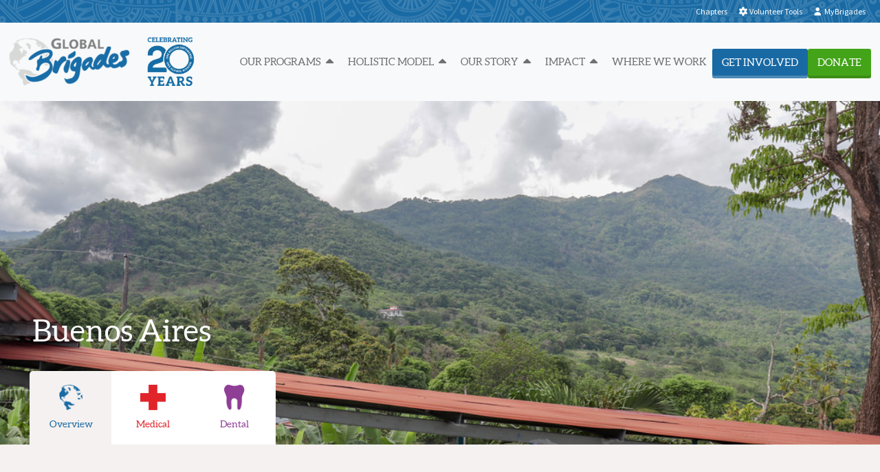

--- FILE ---
content_type: text/html; charset=UTF-8
request_url: https://www.globalbrigades.org/communities/buenos_aires/
body_size: 18519
content:

<!DOCTYPE html>
<html lang="en-US">
<head>

	<meta charset="UTF-8" />
	<meta http-equiv="X-UA-Compatible" content="IE=edge">

	<link rel="shortcut icon" type="image/x-icon" href="https://www.globalbrigades.org/favicon.ico">
	<link rel="icon" type="image/x-icon" href="https://www.globalbrigades.org/favicon.ico">

			<meta name="HandheldFriendly" content="True">
		<meta name="MobileOptimized" content="320">
		<meta name="viewport" content="width=device-width, initial-scale=1, maximum-scale=1" />
		<meta name="facebook-domain-verification" content="xk1cwf6cemhl9nker5e61wbtc9di7c" />
	
	<link rel="profile" href="http://gmpg.org/xfn/11" />
	<link rel="pingback" href="https://www.globalbrigades.org/xmlrpc.php" />

	<link href="https://cdn.jsdelivr.net/npm/bootstrap@5.0.2/dist/css/bootstrap.min.css" rel="stylesheet" integrity="sha384-EVSTQN3/azprG1Anm3QDgpJLIm9Nao0Yz1ztcQTwFspd3yD65VohhpuuCOmLASjC" crossorigin="anonymous">

	<meta name='robots' content='index, follow, max-image-preview:large, max-snippet:-1, max-video-preview:-1' />

	<!-- This site is optimized with the Yoast SEO plugin v26.5 - https://yoast.com/wordpress/plugins/seo/ -->
	<title>Buenos Aires - Global Brigades</title>
	<link rel="canonical" href="https://www.globalbrigades.org/communities/buenos_aires/" />
	<meta property="og:locale" content="en_US" />
	<meta property="og:type" content="article" />
	<meta property="og:title" content="Buenos Aires - Global Brigades" />
	<meta property="og:description" content="Buenos Aires is located in West Panama in the district of Chame. The typical house is made of cement blocks or bricks. Children in the community typically attend school up until the 9th grade. There is a health post in Buenos Aires that hosts mobile clinics from the Ministry of Health every few months. The [&hellip;]" />
	<meta property="og:url" content="https://www.globalbrigades.org/communities/buenos_aires/" />
	<meta property="og:site_name" content="Global Brigades" />
	<meta property="article:modified_time" content="2025-01-16T01:53:25+00:00" />
	<meta name="twitter:card" content="summary_large_image" />
	<meta name="twitter:label1" content="Est. reading time" />
	<meta name="twitter:data1" content="2 minutes" />
	<script type="application/ld+json" class="yoast-schema-graph">{"@context":"https://schema.org","@graph":[{"@type":"WebPage","@id":"https://www.globalbrigades.org/communities/buenos_aires/","url":"https://www.globalbrigades.org/communities/buenos_aires/","name":"Buenos Aires - Global Brigades","isPartOf":{"@id":"https://www.globalbrigades.org/#website"},"datePublished":"2019-02-19T12:58:00+00:00","dateModified":"2025-01-16T01:53:25+00:00","breadcrumb":{"@id":"https://www.globalbrigades.org/communities/buenos_aires/#breadcrumb"},"inLanguage":"en-US","potentialAction":[{"@type":"ReadAction","target":["https://www.globalbrigades.org/communities/buenos_aires/"]}]},{"@type":"BreadcrumbList","@id":"https://www.globalbrigades.org/communities/buenos_aires/#breadcrumb","itemListElement":[{"@type":"ListItem","position":1,"name":"Home","item":"https://www.globalbrigades.org/"},{"@type":"ListItem","position":2,"name":"Buenos Aires"}]},{"@type":"WebSite","@id":"https://www.globalbrigades.org/#website","url":"https://www.globalbrigades.org/","name":"Global Brigades","description":"Every person is worth investment","potentialAction":[{"@type":"SearchAction","target":{"@type":"EntryPoint","urlTemplate":"https://www.globalbrigades.org/?s={search_term_string}"},"query-input":{"@type":"PropertyValueSpecification","valueRequired":true,"valueName":"search_term_string"}}],"inLanguage":"en-US"}]}</script>
	<!-- / Yoast SEO plugin. -->


<link rel='dns-prefetch' href='//js.hs-scripts.com' />
<link rel='dns-prefetch' href='//fonts.googleapis.com' />
<link rel='dns-prefetch' href='//use.fontawesome.com' />
<link rel="alternate" type="application/rss+xml" title="Global Brigades &raquo; Feed" href="https://www.globalbrigades.org/feed/" />
<link rel="alternate" type="application/rss+xml" title="Global Brigades &raquo; Comments Feed" href="https://www.globalbrigades.org/comments/feed/" />
<link rel="alternate" title="oEmbed (JSON)" type="application/json+oembed" href="https://www.globalbrigades.org/wp-json/oembed/1.0/embed?url=https%3A%2F%2Fwww.globalbrigades.org%2Fcommunities%2Fbuenos_aires%2F" />
<link rel="alternate" title="oEmbed (XML)" type="text/xml+oembed" href="https://www.globalbrigades.org/wp-json/oembed/1.0/embed?url=https%3A%2F%2Fwww.globalbrigades.org%2Fcommunities%2Fbuenos_aires%2F&#038;format=xml" />
		<!-- This site uses the Google Analytics by MonsterInsights plugin v9.10.1 - Using Analytics tracking - https://www.monsterinsights.com/ -->
							<script src="//www.googletagmanager.com/gtag/js?id=G-YTEJX23XL8"  data-cfasync="false" data-wpfc-render="false" type="text/javascript" async></script>
			<script data-cfasync="false" data-wpfc-render="false" type="text/javascript">
				var mi_version = '9.10.1';
				var mi_track_user = true;
				var mi_no_track_reason = '';
								var MonsterInsightsDefaultLocations = {"page_location":"https:\/\/www.globalbrigades.org\/communities\/buenos_aires\/"};
								MonsterInsightsDefaultLocations.page_location = window.location.href;
								if ( typeof MonsterInsightsPrivacyGuardFilter === 'function' ) {
					var MonsterInsightsLocations = (typeof MonsterInsightsExcludeQuery === 'object') ? MonsterInsightsPrivacyGuardFilter( MonsterInsightsExcludeQuery ) : MonsterInsightsPrivacyGuardFilter( MonsterInsightsDefaultLocations );
				} else {
					var MonsterInsightsLocations = (typeof MonsterInsightsExcludeQuery === 'object') ? MonsterInsightsExcludeQuery : MonsterInsightsDefaultLocations;
				}

								var disableStrs = [
										'ga-disable-G-YTEJX23XL8',
									];

				/* Function to detect opted out users */
				function __gtagTrackerIsOptedOut() {
					for (var index = 0; index < disableStrs.length; index++) {
						if (document.cookie.indexOf(disableStrs[index] + '=true') > -1) {
							return true;
						}
					}

					return false;
				}

				/* Disable tracking if the opt-out cookie exists. */
				if (__gtagTrackerIsOptedOut()) {
					for (var index = 0; index < disableStrs.length; index++) {
						window[disableStrs[index]] = true;
					}
				}

				/* Opt-out function */
				function __gtagTrackerOptout() {
					for (var index = 0; index < disableStrs.length; index++) {
						document.cookie = disableStrs[index] + '=true; expires=Thu, 31 Dec 2099 23:59:59 UTC; path=/';
						window[disableStrs[index]] = true;
					}
				}

				if ('undefined' === typeof gaOptout) {
					function gaOptout() {
						__gtagTrackerOptout();
					}
				}
								window.dataLayer = window.dataLayer || [];

				window.MonsterInsightsDualTracker = {
					helpers: {},
					trackers: {},
				};
				if (mi_track_user) {
					function __gtagDataLayer() {
						dataLayer.push(arguments);
					}

					function __gtagTracker(type, name, parameters) {
						if (!parameters) {
							parameters = {};
						}

						if (parameters.send_to) {
							__gtagDataLayer.apply(null, arguments);
							return;
						}

						if (type === 'event') {
														parameters.send_to = monsterinsights_frontend.v4_id;
							var hookName = name;
							if (typeof parameters['event_category'] !== 'undefined') {
								hookName = parameters['event_category'] + ':' + name;
							}

							if (typeof MonsterInsightsDualTracker.trackers[hookName] !== 'undefined') {
								MonsterInsightsDualTracker.trackers[hookName](parameters);
							} else {
								__gtagDataLayer('event', name, parameters);
							}
							
						} else {
							__gtagDataLayer.apply(null, arguments);
						}
					}

					__gtagTracker('js', new Date());
					__gtagTracker('set', {
						'developer_id.dZGIzZG': true,
											});
					if ( MonsterInsightsLocations.page_location ) {
						__gtagTracker('set', MonsterInsightsLocations);
					}
										__gtagTracker('config', 'G-YTEJX23XL8', {"forceSSL":"true","link_attribution":"true"} );
										window.gtag = __gtagTracker;										(function () {
						/* https://developers.google.com/analytics/devguides/collection/analyticsjs/ */
						/* ga and __gaTracker compatibility shim. */
						var noopfn = function () {
							return null;
						};
						var newtracker = function () {
							return new Tracker();
						};
						var Tracker = function () {
							return null;
						};
						var p = Tracker.prototype;
						p.get = noopfn;
						p.set = noopfn;
						p.send = function () {
							var args = Array.prototype.slice.call(arguments);
							args.unshift('send');
							__gaTracker.apply(null, args);
						};
						var __gaTracker = function () {
							var len = arguments.length;
							if (len === 0) {
								return;
							}
							var f = arguments[len - 1];
							if (typeof f !== 'object' || f === null || typeof f.hitCallback !== 'function') {
								if ('send' === arguments[0]) {
									var hitConverted, hitObject = false, action;
									if ('event' === arguments[1]) {
										if ('undefined' !== typeof arguments[3]) {
											hitObject = {
												'eventAction': arguments[3],
												'eventCategory': arguments[2],
												'eventLabel': arguments[4],
												'value': arguments[5] ? arguments[5] : 1,
											}
										}
									}
									if ('pageview' === arguments[1]) {
										if ('undefined' !== typeof arguments[2]) {
											hitObject = {
												'eventAction': 'page_view',
												'page_path': arguments[2],
											}
										}
									}
									if (typeof arguments[2] === 'object') {
										hitObject = arguments[2];
									}
									if (typeof arguments[5] === 'object') {
										Object.assign(hitObject, arguments[5]);
									}
									if ('undefined' !== typeof arguments[1].hitType) {
										hitObject = arguments[1];
										if ('pageview' === hitObject.hitType) {
											hitObject.eventAction = 'page_view';
										}
									}
									if (hitObject) {
										action = 'timing' === arguments[1].hitType ? 'timing_complete' : hitObject.eventAction;
										hitConverted = mapArgs(hitObject);
										__gtagTracker('event', action, hitConverted);
									}
								}
								return;
							}

							function mapArgs(args) {
								var arg, hit = {};
								var gaMap = {
									'eventCategory': 'event_category',
									'eventAction': 'event_action',
									'eventLabel': 'event_label',
									'eventValue': 'event_value',
									'nonInteraction': 'non_interaction',
									'timingCategory': 'event_category',
									'timingVar': 'name',
									'timingValue': 'value',
									'timingLabel': 'event_label',
									'page': 'page_path',
									'location': 'page_location',
									'title': 'page_title',
									'referrer' : 'page_referrer',
								};
								for (arg in args) {
																		if (!(!args.hasOwnProperty(arg) || !gaMap.hasOwnProperty(arg))) {
										hit[gaMap[arg]] = args[arg];
									} else {
										hit[arg] = args[arg];
									}
								}
								return hit;
							}

							try {
								f.hitCallback();
							} catch (ex) {
							}
						};
						__gaTracker.create = newtracker;
						__gaTracker.getByName = newtracker;
						__gaTracker.getAll = function () {
							return [];
						};
						__gaTracker.remove = noopfn;
						__gaTracker.loaded = true;
						window['__gaTracker'] = __gaTracker;
					})();
									} else {
										console.log("");
					(function () {
						function __gtagTracker() {
							return null;
						}

						window['__gtagTracker'] = __gtagTracker;
						window['gtag'] = __gtagTracker;
					})();
									}
			</script>
							<!-- / Google Analytics by MonsterInsights -->
		<style id='wp-img-auto-sizes-contain-inline-css' type='text/css'>
img:is([sizes=auto i],[sizes^="auto," i]){contain-intrinsic-size:3000px 1500px}
/*# sourceURL=wp-img-auto-sizes-contain-inline-css */
</style>
<style id='wp-emoji-styles-inline-css' type='text/css'>

	img.wp-smiley, img.emoji {
		display: inline !important;
		border: none !important;
		box-shadow: none !important;
		height: 1em !important;
		width: 1em !important;
		margin: 0 0.07em !important;
		vertical-align: -0.1em !important;
		background: none !important;
		padding: 0 !important;
	}
/*# sourceURL=wp-emoji-styles-inline-css */
</style>
<link rel='stylesheet' id='wp-block-library-css' href='https://www.globalbrigades.org/wp-includes/css/dist/block-library/style.min.css?ver=6.9' type='text/css' media='all' />
<style id='global-styles-inline-css' type='text/css'>
:root{--wp--preset--aspect-ratio--square: 1;--wp--preset--aspect-ratio--4-3: 4/3;--wp--preset--aspect-ratio--3-4: 3/4;--wp--preset--aspect-ratio--3-2: 3/2;--wp--preset--aspect-ratio--2-3: 2/3;--wp--preset--aspect-ratio--16-9: 16/9;--wp--preset--aspect-ratio--9-16: 9/16;--wp--preset--color--black: #000000;--wp--preset--color--cyan-bluish-gray: #abb8c3;--wp--preset--color--white: #ffffff;--wp--preset--color--pale-pink: #f78da7;--wp--preset--color--vivid-red: #cf2e2e;--wp--preset--color--luminous-vivid-orange: #ff6900;--wp--preset--color--luminous-vivid-amber: #fcb900;--wp--preset--color--light-green-cyan: #7bdcb5;--wp--preset--color--vivid-green-cyan: #00d084;--wp--preset--color--pale-cyan-blue: #8ed1fc;--wp--preset--color--vivid-cyan-blue: #0693e3;--wp--preset--color--vivid-purple: #9b51e0;--wp--preset--gradient--vivid-cyan-blue-to-vivid-purple: linear-gradient(135deg,rgb(6,147,227) 0%,rgb(155,81,224) 100%);--wp--preset--gradient--light-green-cyan-to-vivid-green-cyan: linear-gradient(135deg,rgb(122,220,180) 0%,rgb(0,208,130) 100%);--wp--preset--gradient--luminous-vivid-amber-to-luminous-vivid-orange: linear-gradient(135deg,rgb(252,185,0) 0%,rgb(255,105,0) 100%);--wp--preset--gradient--luminous-vivid-orange-to-vivid-red: linear-gradient(135deg,rgb(255,105,0) 0%,rgb(207,46,46) 100%);--wp--preset--gradient--very-light-gray-to-cyan-bluish-gray: linear-gradient(135deg,rgb(238,238,238) 0%,rgb(169,184,195) 100%);--wp--preset--gradient--cool-to-warm-spectrum: linear-gradient(135deg,rgb(74,234,220) 0%,rgb(151,120,209) 20%,rgb(207,42,186) 40%,rgb(238,44,130) 60%,rgb(251,105,98) 80%,rgb(254,248,76) 100%);--wp--preset--gradient--blush-light-purple: linear-gradient(135deg,rgb(255,206,236) 0%,rgb(152,150,240) 100%);--wp--preset--gradient--blush-bordeaux: linear-gradient(135deg,rgb(254,205,165) 0%,rgb(254,45,45) 50%,rgb(107,0,62) 100%);--wp--preset--gradient--luminous-dusk: linear-gradient(135deg,rgb(255,203,112) 0%,rgb(199,81,192) 50%,rgb(65,88,208) 100%);--wp--preset--gradient--pale-ocean: linear-gradient(135deg,rgb(255,245,203) 0%,rgb(182,227,212) 50%,rgb(51,167,181) 100%);--wp--preset--gradient--electric-grass: linear-gradient(135deg,rgb(202,248,128) 0%,rgb(113,206,126) 100%);--wp--preset--gradient--midnight: linear-gradient(135deg,rgb(2,3,129) 0%,rgb(40,116,252) 100%);--wp--preset--font-size--small: 13px;--wp--preset--font-size--medium: 20px;--wp--preset--font-size--large: 36px;--wp--preset--font-size--x-large: 42px;--wp--preset--spacing--20: 0.44rem;--wp--preset--spacing--30: 0.67rem;--wp--preset--spacing--40: 1rem;--wp--preset--spacing--50: 1.5rem;--wp--preset--spacing--60: 2.25rem;--wp--preset--spacing--70: 3.38rem;--wp--preset--spacing--80: 5.06rem;--wp--preset--shadow--natural: 6px 6px 9px rgba(0, 0, 0, 0.2);--wp--preset--shadow--deep: 12px 12px 50px rgba(0, 0, 0, 0.4);--wp--preset--shadow--sharp: 6px 6px 0px rgba(0, 0, 0, 0.2);--wp--preset--shadow--outlined: 6px 6px 0px -3px rgb(255, 255, 255), 6px 6px rgb(0, 0, 0);--wp--preset--shadow--crisp: 6px 6px 0px rgb(0, 0, 0);}:where(.is-layout-flex){gap: 0.5em;}:where(.is-layout-grid){gap: 0.5em;}body .is-layout-flex{display: flex;}.is-layout-flex{flex-wrap: wrap;align-items: center;}.is-layout-flex > :is(*, div){margin: 0;}body .is-layout-grid{display: grid;}.is-layout-grid > :is(*, div){margin: 0;}:where(.wp-block-columns.is-layout-flex){gap: 2em;}:where(.wp-block-columns.is-layout-grid){gap: 2em;}:where(.wp-block-post-template.is-layout-flex){gap: 1.25em;}:where(.wp-block-post-template.is-layout-grid){gap: 1.25em;}.has-black-color{color: var(--wp--preset--color--black) !important;}.has-cyan-bluish-gray-color{color: var(--wp--preset--color--cyan-bluish-gray) !important;}.has-white-color{color: var(--wp--preset--color--white) !important;}.has-pale-pink-color{color: var(--wp--preset--color--pale-pink) !important;}.has-vivid-red-color{color: var(--wp--preset--color--vivid-red) !important;}.has-luminous-vivid-orange-color{color: var(--wp--preset--color--luminous-vivid-orange) !important;}.has-luminous-vivid-amber-color{color: var(--wp--preset--color--luminous-vivid-amber) !important;}.has-light-green-cyan-color{color: var(--wp--preset--color--light-green-cyan) !important;}.has-vivid-green-cyan-color{color: var(--wp--preset--color--vivid-green-cyan) !important;}.has-pale-cyan-blue-color{color: var(--wp--preset--color--pale-cyan-blue) !important;}.has-vivid-cyan-blue-color{color: var(--wp--preset--color--vivid-cyan-blue) !important;}.has-vivid-purple-color{color: var(--wp--preset--color--vivid-purple) !important;}.has-black-background-color{background-color: var(--wp--preset--color--black) !important;}.has-cyan-bluish-gray-background-color{background-color: var(--wp--preset--color--cyan-bluish-gray) !important;}.has-white-background-color{background-color: var(--wp--preset--color--white) !important;}.has-pale-pink-background-color{background-color: var(--wp--preset--color--pale-pink) !important;}.has-vivid-red-background-color{background-color: var(--wp--preset--color--vivid-red) !important;}.has-luminous-vivid-orange-background-color{background-color: var(--wp--preset--color--luminous-vivid-orange) !important;}.has-luminous-vivid-amber-background-color{background-color: var(--wp--preset--color--luminous-vivid-amber) !important;}.has-light-green-cyan-background-color{background-color: var(--wp--preset--color--light-green-cyan) !important;}.has-vivid-green-cyan-background-color{background-color: var(--wp--preset--color--vivid-green-cyan) !important;}.has-pale-cyan-blue-background-color{background-color: var(--wp--preset--color--pale-cyan-blue) !important;}.has-vivid-cyan-blue-background-color{background-color: var(--wp--preset--color--vivid-cyan-blue) !important;}.has-vivid-purple-background-color{background-color: var(--wp--preset--color--vivid-purple) !important;}.has-black-border-color{border-color: var(--wp--preset--color--black) !important;}.has-cyan-bluish-gray-border-color{border-color: var(--wp--preset--color--cyan-bluish-gray) !important;}.has-white-border-color{border-color: var(--wp--preset--color--white) !important;}.has-pale-pink-border-color{border-color: var(--wp--preset--color--pale-pink) !important;}.has-vivid-red-border-color{border-color: var(--wp--preset--color--vivid-red) !important;}.has-luminous-vivid-orange-border-color{border-color: var(--wp--preset--color--luminous-vivid-orange) !important;}.has-luminous-vivid-amber-border-color{border-color: var(--wp--preset--color--luminous-vivid-amber) !important;}.has-light-green-cyan-border-color{border-color: var(--wp--preset--color--light-green-cyan) !important;}.has-vivid-green-cyan-border-color{border-color: var(--wp--preset--color--vivid-green-cyan) !important;}.has-pale-cyan-blue-border-color{border-color: var(--wp--preset--color--pale-cyan-blue) !important;}.has-vivid-cyan-blue-border-color{border-color: var(--wp--preset--color--vivid-cyan-blue) !important;}.has-vivid-purple-border-color{border-color: var(--wp--preset--color--vivid-purple) !important;}.has-vivid-cyan-blue-to-vivid-purple-gradient-background{background: var(--wp--preset--gradient--vivid-cyan-blue-to-vivid-purple) !important;}.has-light-green-cyan-to-vivid-green-cyan-gradient-background{background: var(--wp--preset--gradient--light-green-cyan-to-vivid-green-cyan) !important;}.has-luminous-vivid-amber-to-luminous-vivid-orange-gradient-background{background: var(--wp--preset--gradient--luminous-vivid-amber-to-luminous-vivid-orange) !important;}.has-luminous-vivid-orange-to-vivid-red-gradient-background{background: var(--wp--preset--gradient--luminous-vivid-orange-to-vivid-red) !important;}.has-very-light-gray-to-cyan-bluish-gray-gradient-background{background: var(--wp--preset--gradient--very-light-gray-to-cyan-bluish-gray) !important;}.has-cool-to-warm-spectrum-gradient-background{background: var(--wp--preset--gradient--cool-to-warm-spectrum) !important;}.has-blush-light-purple-gradient-background{background: var(--wp--preset--gradient--blush-light-purple) !important;}.has-blush-bordeaux-gradient-background{background: var(--wp--preset--gradient--blush-bordeaux) !important;}.has-luminous-dusk-gradient-background{background: var(--wp--preset--gradient--luminous-dusk) !important;}.has-pale-ocean-gradient-background{background: var(--wp--preset--gradient--pale-ocean) !important;}.has-electric-grass-gradient-background{background: var(--wp--preset--gradient--electric-grass) !important;}.has-midnight-gradient-background{background: var(--wp--preset--gradient--midnight) !important;}.has-small-font-size{font-size: var(--wp--preset--font-size--small) !important;}.has-medium-font-size{font-size: var(--wp--preset--font-size--medium) !important;}.has-large-font-size{font-size: var(--wp--preset--font-size--large) !important;}.has-x-large-font-size{font-size: var(--wp--preset--font-size--x-large) !important;}
/*# sourceURL=global-styles-inline-css */
</style>

<style id='classic-theme-styles-inline-css' type='text/css'>
/*! This file is auto-generated */
.wp-block-button__link{color:#fff;background-color:#32373c;border-radius:9999px;box-shadow:none;text-decoration:none;padding:calc(.667em + 2px) calc(1.333em + 2px);font-size:1.125em}.wp-block-file__button{background:#32373c;color:#fff;text-decoration:none}
/*# sourceURL=/wp-includes/css/classic-themes.min.css */
</style>
<style id='font-awesome-svg-styles-default-inline-css' type='text/css'>
.svg-inline--fa {
  display: inline-block;
  height: 1em;
  overflow: visible;
  vertical-align: -.125em;
}
/*# sourceURL=font-awesome-svg-styles-default-inline-css */
</style>
<link rel='stylesheet' id='font-awesome-svg-styles-css' href='https://www.globalbrigades.org/wp-content/uploads/font-awesome/v7.0.1/css/svg-with-js.css' type='text/css' media='all' />
<style id='font-awesome-svg-styles-inline-css' type='text/css'>
   .wp-block-font-awesome-icon svg::before,
   .wp-rich-text-font-awesome-icon svg::before {content: unset;}
/*# sourceURL=font-awesome-svg-styles-inline-css */
</style>
<link rel='stylesheet' id='google-fonts-css' href='https://fonts.googleapis.com/css?family=Source+Sans+Pro%3A400%2C400italic%2C600%2C600italic%2C700%2C900&#038;ver=1.0.0' type='text/css' media='all' />
<link rel='stylesheet' id='cardGrid-css' href='https://www.globalbrigades.org/wp-content/themes/global-brigades/library/cardGrid/CardGrid.css?ver=1.0.0' type='text/css' media='all' />
<link rel='stylesheet' id='theme-style-css' href='https://www.globalbrigades.org/wp-content/themes/global-brigades/css/style.css?ver=1764956532' type='text/css' media='all' />
<link rel='stylesheet' id='font-awesome-official-css' href='https://use.fontawesome.com/releases/v7.0.1/css/all.css' type='text/css' media='all' integrity="sha384-rWj9FmWWt3OMqd9vBkWRhFavvVUYalYqGPoMdL1brs/qvvqz88gvLShYa4hKNyqb" crossorigin="anonymous" />
<link rel='stylesheet' id='font-awesome-official-v4shim-css' href='https://use.fontawesome.com/releases/v7.0.1/css/v4-shims.css' type='text/css' media='all' integrity="sha384-cCODJHSivNBsaHei/8LC0HUD58kToSbDU+xT7Rs51BO1v/IvgT/uM0W6xMoUqKfn" crossorigin="anonymous" />
<script type="text/javascript" src="https://www.globalbrigades.org/wp-content/plugins/svg-support/vendor/DOMPurify/DOMPurify.min.js?ver=2.5.8" id="bodhi-dompurify-library-js"></script>
<script type="text/javascript" src="https://www.globalbrigades.org/wp-content/plugins/google-analytics-for-wordpress/assets/js/frontend-gtag.min.js?ver=9.10.1" id="monsterinsights-frontend-script-js" async="async" data-wp-strategy="async"></script>
<script data-cfasync="false" data-wpfc-render="false" type="text/javascript" id='monsterinsights-frontend-script-js-extra'>/* <![CDATA[ */
var monsterinsights_frontend = {"js_events_tracking":"true","download_extensions":"doc,pdf,ppt,zip,xls,docx,pptx,xlsx","inbound_paths":"[{\"path\":\"\\\/go\\\/\",\"label\":\"affiliate\"},{\"path\":\"\\\/recommend\\\/\",\"label\":\"affiliate\"}]","home_url":"https:\/\/www.globalbrigades.org","hash_tracking":"false","v4_id":"G-YTEJX23XL8"};/* ]]> */
</script>
<script type="text/javascript" src="https://www.globalbrigades.org/wp-includes/js/jquery/jquery.min.js?ver=3.7.1" id="jquery-core-js"></script>
<script type="text/javascript" src="https://www.globalbrigades.org/wp-includes/js/jquery/jquery-migrate.min.js?ver=3.4.1" id="jquery-migrate-js"></script>
<script type="text/javascript" id="bodhi_svg_inline-js-extra">
/* <![CDATA[ */
var svgSettings = {"skipNested":""};
//# sourceURL=bodhi_svg_inline-js-extra
/* ]]> */
</script>
<script type="text/javascript" src="https://www.globalbrigades.org/wp-content/plugins/svg-support/js/min/svgs-inline-min.js" id="bodhi_svg_inline-js"></script>
<script type="text/javascript" id="bodhi_svg_inline-js-after">
/* <![CDATA[ */
cssTarget={"Bodhi":"img.style-svg","ForceInlineSVG":"style-svg"};ForceInlineSVGActive="false";frontSanitizationEnabled="on";
//# sourceURL=bodhi_svg_inline-js-after
/* ]]> */
</script>
<link rel="https://api.w.org/" href="https://www.globalbrigades.org/wp-json/" /><link rel="EditURI" type="application/rsd+xml" title="RSD" href="https://www.globalbrigades.org/xmlrpc.php?rsd" />
<link rel='shortlink' href='https://www.globalbrigades.org/?p=43116' />

                            <script src='https://www.google.com/recaptcha/api.js'></script>
            
            
		<!-- GA Google Analytics @ https://m0n.co/ga -->
		<script async src="https://www.googletagmanager.com/gtag/js?id=383545747"></script>
		<script>
			window.dataLayer = window.dataLayer || [];
			function gtag(){dataLayer.push(arguments);}
			gtag('js', new Date());
			gtag('config', '383545747');
		</script>

				<!-- DO NOT COPY THIS SNIPPET! Start of Page Analytics Tracking for HubSpot WordPress plugin v11.3.33-->
			<script class="hsq-set-content-id" data-content-id="blog-post">
				var _hsq = _hsq || [];
				_hsq.push(["setContentType", "blog-post"]);
			</script>
			<!-- DO NOT COPY THIS SNIPPET! End of Page Analytics Tracking for HubSpot WordPress plugin -->
					<style type="text/css" id="wp-custom-css">
			body.page-id-135127 #main .chapters-section .chapter-search {
	height: 200px;
}
@media (min-width: 768px) {
	body.page-id-135127 #main .chapters-section .chapter-search {
		height: 800px;
	}
}
#myModal .modal-content {
	display: block;
}

body.page-id-3982 a[href="https://www.globalbrigades.org/careers/cghs-presidential-internship-program/"]{ display: none; }		</style>
		

				<!--[if lt IE 9]-->
			<script src="https://www.globalbrigades.org/wp-content/themes/global-brigades/library/html5shiv/html5shiv-printshiv.min.js" type="text/javascript"></script>
			<script src="https://www.globalbrigades.org/wp-content/themes/global-brigades/library/respond.min.js" type="text/javascript"></script>
			<script src="https://www.globalbrigades.org/wp-content/themes/global-brigades/library/arctext.js" type="text/javascript"></script>
			<!-- Google Tag Manager -->
			<script>(function(w,d,s,l,i){w[l]=w[l]||[];w[l].push({'gtm.start':
			new Date().getTime(),event:'gtm.js'});var f=d.getElementsByTagName(s)[0],
			j=d.createElement(s),dl=l!='dataLayer'?'&l='+l:'';j.async=true;j.src=
			'https://www.googletagmanager.com/gtm.js?id='+i+dl;f.parentNode.insertBefore(j,f);
			})(window,document,'script','dataLayer','GTM-NP2XPCD');</script>
			<!-- End Google Tag Manager -->
		<!--[endif]-->
	</head>

<body class="wp-singular gb_community-template-default single single-gb_community postid-43116 wp-theme-global-brigades gb_community-buenos_aires">
	<!-- Google Tag Manager (noscript) -->
	<noscript><iframe src="https://www.googletagmanager.com/ns.html?id=GTM-NP2XPCD"
	height="0" width="0" style="display:none;visibility:hidden"></iframe></noscript>
	<!-- End Google Tag Manager (noscript) -->

			<div id="page" class="hfeed site">

			<a class="skip-link screen-reader-text" href="#main">Skip to content</a>

							<div id="main-site-nav" class="navbar sticky-top navbar-expand-lg d-none d-lg-block pt-0 pb-0">
					<div class="container-fluid">

						<ul class="navbar-nav ms-auto" id="mobile-top-navigation">
    <li class="nav-item">
        <a href="https://www.globalbrigades.org/chapters/" class="nav-link">
            <i class="fa-solid fa-location-pin"></i>Chapters</a>
    </li>
    <li class="nav-item">
        <a href="https://fundraise.globalbrigades.org/volunteer-tools" target="_blank" class="nav-link">
            <i class="fa-solid fa-gear"></i>Volunteer Tools</a>
    </li>
    <li class="nav-item">
        <a href="https://dashboard.globalbrigades.org/dashboard" target="_blank" class="nav-link">
            <i class="fa-solid fa-user"></i>MyBrigades</a>
    </li>
</ul>
					</div><!-- .container -->
				</div>

				<nav id="top-navigation" class="navbar navbar-expand-xl navbar-light bg-light" role="navigation">
    <div class="container-fluid">
        <a class="navbar-brand" href="https://www.globalbrigades.org">
            <img src="https://www.globalbrigades.org/wp-content/themes/global-brigades/library/images/gb-logo-20-years-sm.png" alt="Global Brigades Celebrating 20 Years" />
            <h4 class="site-description d-lg-none d-xl-none">Every person is worth investment</h4>
        </a>

        <button class="navbar-toggler" type="button" data-bs-toggle="collapse" data-bs-target="#navbarSupportedContent" aria-controls="navbarSupportedContent" aria-expanded="false" aria-label="Toggle navigation">
            <span class="navbar-toggler-icon"></span>
        </button>

        <div class="collapse navbar-collapse justify-content-end" id="navbarSupportedContent">

            
                
                                            <ul class="nav navbar-nav ms-auto mb-2 mb-lg-0" role="menu">
                    
                                                                                                        <li class="nav-item dropdown">
                                    <a id="dropdown-163570" href="#" class="nav-link" role="button" data-bs-toggle="dropdown" aria-expanded="false" data-bs-auto-close="outside">Our Programs
                                        <i class="fa fa-caret-up"></i></a>
                                    
                
                                            <ul class="dropdown-menu">
                    
                                                                                                        <li class="dropdown-submenu">
                                    <a href="#" id="dropdown-163571" class="dropdown-item" role="button" data-bs-toggle="dropdown" aria-expanded="false" data-bs-auto-close="true">Student-Led
                                        <i class="fa fa-caret-up"></i></a>
                                    
                
                                            <ul class="dropdown-menu" aria-labelledby="dropdown-163571">
                    
                                                                        <li class="nav-item">
                                <a class="menu-item-163574  menu-item menu-item-type-custom menu-item-object-custom" href="https://medical.globalbrigades.org/">Medical Brigades</a>
                            </li>
                                                                                                <li class="nav-item">
                                <a class="menu-item-163575  menu-item menu-item-type-custom menu-item-object-custom" href="https://dental.globalbrigades.org/">Dental Brigades</a>
                            </li>
                                                                                                <li class="nav-item">
                                <a class="menu-item-163576  menu-item menu-item-type-custom menu-item-object-custom" href="https://publichealth.globalbrigades.org/">Public Health Brigades</a>
                            </li>
                                                                                                <li class="nav-item">
                                <a class="menu-item-163577  menu-item menu-item-type-post_type menu-item-object-page" href="https://www.globalbrigades.org/business-consulting/">Business Consulting</a>
                            </li>
                                                                                                <li class="nav-item">
                                <a class="menu-item-163579  menu-item menu-item-type-post_type menu-item-object-page" href="https://www.globalbrigades.org/engineering-consulting/">Engineering Consulting</a>
                            </li>
                                                                                                <li class="nav-item">
                                <a class="menu-item-163578  menu-item menu-item-type-post_type menu-item-object-page" href="https://www.globalbrigades.org/legal-consulting/">Legal Empowerment</a>
                            </li>
                                                                    </ul>

                            
                                </li>
                                                                                                                                                            <li class="dropdown-submenu">
                                    <a href="#" id="dropdown-163572" class="dropdown-item" role="button" data-bs-toggle="dropdown" aria-expanded="false" data-bs-auto-close="true">Faculty-Led
                                        <i class="fa fa-caret-up"></i></a>
                                    
                
                                            <ul class="dropdown-menu" aria-labelledby="dropdown-163572">
                    
                                                                        <li class="nav-item">
                                <a class="menu-item-163580  menu-item menu-item-type-custom menu-item-object-custom" href="https://www.squads.org/">High School</a>
                            </li>
                                                                                                <li class="nav-item">
                                <a class="menu-item-163581  menu-item menu-item-type-custom menu-item-object-custom" href="https://kambia.org/">University</a>
                            </li>
                                                                    </ul>

                            
                                </li>
                                                                                                                                                            <li class="dropdown-submenu">
                                    <a href="#" id="dropdown-163573" class="dropdown-item" role="button" data-bs-toggle="dropdown" aria-expanded="false" data-bs-auto-close="true">Community-Led
                                        <i class="fa fa-caret-up"></i></a>
                                    
                
                                            <ul class="dropdown-menu" aria-labelledby="dropdown-163573">
                    
                                                                        <li class="nav-item">
                                <a class="menu-item-163582  menu-item menu-item-type-custom menu-item-object-custom" href="https://eskala.org/">Financial Inclusion</a>
                            </li>
                                                                                                <li class="nav-item">
                                <a class="menu-item-163583  menu-item menu-item-type-custom menu-item-object-custom" href="https://montemar.hn/">Housing</a>
                            </li>
                                                                                                <li class="nav-item">
                                <a class="menu-item-163584  menu-item menu-item-type-custom menu-item-object-custom" href="https://blog.globalbrigades.org/community-health-workers-externship-program">Health Workers</a>
                            </li>
                                                                                                <li class="nav-item">
                                <a class="menu-item-163585  menu-item menu-item-type-custom menu-item-object-custom" href="https://blog.globalbrigades.org/global-brigades-carbon-offsetting-program">Reforestation</a>
                            </li>
                                                                    </ul>

                            
                                </li>
                                                                                                </ul>

                            
                                </li>
                                                                                                                                                            <li class="nav-item dropdown">
                                    <a id="dropdown-163586" href="/holistic-model" class="nav-link" role="button" data-bs-toggle="dropdown" aria-expanded="false" data-bs-auto-close="outside">Holistic Model
                                        <i class="fa fa-caret-up"></i></a>
                                    
                
                                            <ul class="dropdown-menu">
                    
                                                                        <li class="nav-item">
                                <a class="menu-item-165018  menu-item menu-item-type-custom menu-item-object-custom" href="/holistic-model/#hm-health-tab">Health & Well-being</a>
                            </li>
                                                                                                <li class="nav-item">
                                <a class="menu-item-165019  menu-item menu-item-type-custom menu-item-object-custom" href="/holistic-model/#hm-economic-tab">Economic Empowerment</a>
                            </li>
                                                                                                <li class="nav-item">
                                <a class="menu-item-165020  menu-item menu-item-type-custom menu-item-object-custom" href="/holistic-model/#hm-infra-tab">Sustainable Infrastructure</a>
                            </li>
                                                                    </ul>

                            
                                </li>
                                                                                                                                                            <li class="nav-item dropdown">
                                    <a id="dropdown-163590" href="#" class="nav-link" role="button" data-bs-toggle="dropdown" aria-expanded="false" data-bs-auto-close="outside">Our Story
                                        <i class="fa fa-caret-up"></i></a>
                                    
                
                                            <ul class="dropdown-menu">
                    
                                                                        <li class="nav-item">
                                <a class="menu-item-93954  menu-item menu-item-type-post_type menu-item-object-page" href="https://www.globalbrigades.org/about-us/vision-mission/">Vision &#038; Mission</a>
                            </li>
                                                                                                <li class="nav-item">
                                <a class="menu-item-93955  menu-item menu-item-type-post_type menu-item-object-page" href="https://www.globalbrigades.org/about-us/history/">History</a>
                            </li>
                                                                                                <li class="nav-item">
                                <a class="menu-item-93956  menu-item menu-item-type-post_type menu-item-object-page" href="https://www.globalbrigades.org/about-us/team/">Team</a>
                            </li>
                                                                    </ul>

                            
                                </li>
                                                                                                                                                            <li class="nav-item dropdown">
                                    <a id="dropdown-93937" href="https://www.globalbrigades.org/impact/" class="nav-link" role="button" data-bs-toggle="dropdown" aria-expanded="false" data-bs-auto-close="outside">Impact
                                        <i class="fa fa-caret-up"></i></a>
                                    
                
                                            <ul class="dropdown-menu">
                    
                                                                        <li class="nav-item">
                                <a class="menu-item-93940  menu-item menu-item-type-post_type menu-item-object-page" href="https://www.globalbrigades.org/impact/the-empowered-1m/">The Empowered 1M</a>
                            </li>
                                                                                                <li class="nav-item">
                                <a class="menu-item-164131 target_blank menu-item menu-item-type-custom menu-item-object-custom" href="https://blog.globalbrigades.org/">GB Blog</a>
                            </li>
                                                                                                <li class="nav-item">
                                <a class="menu-item-93939  menu-item menu-item-type-post_type menu-item-object-page" href="https://www.globalbrigades.org/impact/evaluation/">Research & Evaluation</a>
                            </li>
                                                                                                <li class="nav-item">
                                <a class="menu-item-163591  menu-item menu-item-type-post_type menu-item-object-page" href="https://www.globalbrigades.org/about-us/financials/">Annual Reports & Financials</a>
                            </li>
                                                                    </ul>

                            
                                </li>
                                                                                                                            <li class="nav-item">
                                <a class="menu-item-93941 nav-link menu-item menu-item-type-post_type menu-item-object-page" href="https://www.globalbrigades.org/countries/">Where We Work</a>
                            </li>
                                                                                                <li class="nav-item">
                                <a class="menu-item-93963 get-involved btn menu-item menu-item-type-custom menu-item-object-custom" href="#">Get Involved</a>
                            </li>
                                                                                                <li class="nav-item">
                                <a class="menu-item-152734 donate btn menu-item menu-item-type-post_type menu-item-object-page" href="https://www.globalbrigades.org/donate/">Donate</a>
                            </li>
                                                                    </ul>

                            

            
            <div class="d-all d-md-block d-lg-none">
                <hr class="mt-4 mb-2">
                <div class="navbar navbar-expand-lg">
                    <div class="container-fluid">
                        <ul class="navbar-nav flex-row" id="mobile-top-navigation">
    <li class="nav-item">
        <a href="https://www.globalbrigades.org/chapters/" class="nav-link">
            <i class="fa-solid fa-location-pin"></i>Chapters</a>
    </li>
    <li class="nav-item">
        <a href="https://fundraise.globalbrigades.org/volunteer-tools" target="_blank" class="nav-link">
            <i class="fa-solid fa-gear"></i>Volunteer Tools</a>
    </li>
    <li class="nav-item">
        <a href="https://dashboard.globalbrigades.org/dashboard" target="_blank" class="nav-link">
            <i class="fa-solid fa-user"></i>MyBrigades</a>
    </li>
</ul>                    </div>
                </div>
            </div>

        </div>
    </div>
</nav>

			
							<div id="main">

					
	<section class="page-section community-header-section    in-transition">
			<div class="inner">
								<div class="header-top" style="background-image: url(https://www.globalbrigades.org/wp-content/uploads/2019/02/Buenos-Aires-Chame.jpg);">
										<div class="flex-wrap">
						<div class="container">
							<div class="inner">
								<h1 class="section-title">Buenos Aires</h1>
								<ul class="content-menu   medical-active dental-active">
									<li id="overview" class="overview active">Overview</li>
																			<li id="medical" class="medical">Medical</li>
																												<li id="dental" class="dental">Dental</li>
																																																																							</ul>
							</div>
						</div>
					</div>
				</div>
				
				<div class="header-content">
					
					<div class="overview-section header-section active">
	<div class="container">
		<div class="inner">
			<h3>Overview</h3>
			<div class="content">
				<p>Buenos Aires is located in West Panama in the district of Chame. The typical house is made of cement blocks or bricks. Children in the community typically attend school up until the 9th grade. There is a health post in Buenos Aires that hosts mobile clinics from the Ministry of Health every few months. The next closest health facility is in the town of Bejuco, which is a 15 minute walk down the road. The current water system in the community is a well and the community has a water committee in place. Most of the community members work in agriculture or construction. The top needs expressed by Buenos Aires&#8217;s inhabitants during their initial communications with Global Brigades include labor stability, improved access to water, and improvements in dental health.</p>
<p>Corregimiento: <strong>Buenos Aires</strong><br />
District:<b> Chame</b><br />
Province: <strong>Panamá Oeste</strong></p>

			</div>
		</div>
	</div>
							
											
			
		
										<div class="community-section information-section bg-color-default has-bg-image layout-narrow" style="background-image: url(https://www.globalbrigades.org/wp-content/uploads/2017/04/Community-Profile-Photo-Blue.jpg);">
				
				<div class="container">
											<div class="item">Homes : <strong>1000</strong></div>
											<div class="item">Population : <strong>2500</strong></div>
											<div class="item">Water System : <strong>Yes</strong></div>
											<div class="item">Community Bank : <strong>No</strong></div>
											<div class="item">Electricity : <strong>Yes</strong></div>
											<div class="item">Health Post : <strong>Yes</strong></div>
											<div class="item">Community Health Workers : <strong>No</strong></div>
											<div class="item">Homes with Latrines : <strong>95</strong></div>
											<div class="item">Education : <strong>Up to 9th grade</strong></div>
											<div class="item">Distance from Panama Office : <strong>62 kilometers</strong></div>
									</div>
			</div>
			</div>				
											<div class="medical-section header-section">
	<div class="container">
		<div class="inner">
						<div class="flex-wrap top">
							<h3>Medical</h3>
				<div class="community-status">
					<h4>Program Status</h4>
					<ul class="status-reader active-status">
						<li class="planning">Planning</li>
						<li class="active">Active</li>
						<li class="complete">Complete</li>
					</ul>
				</div>
			</div>
			<div class="flex-wrap">
				<div class="section-content flex-item">
					<h4>HEALTH CARE ACCESS</h4>
<p><span style="font-weight: 400;">Even though Panama is a country with a lot of economic growth, this growth does not apply equally to all Panamanians, especially those in rural areas. This results in stark inequality when it comes to healthcare access. The Panamanian Ministry of Health (MINSA) provides two different types of health facilities throughout rural Panama: Centros de Salud and Puestos de Salud. Centros are the larger of the two, often found in municipalities, and typically have at least one physician on staff at all times with nurses and potentially a dentist. Puestos are found sporadically in rural communities and generally have a single nurse available. </span></p>
<p><span style="font-weight: 400;">Even with this coverage, the Centros frequently lack a full pharmacy and the staff capacity to see every patient each day. After walking long distances or paying for a bus, rural visitors to the Centros can expect long wait times given the limited staff and resources to meet the demand from all neighboring communities. The physician density in Panama remains around 630 people for every one doctor. According to the World Health Organization, there should be a maximum of 435 people per physician to qualify a country as having adequate access to medical attention.</span></p>
<p>Buenos Aires has a Puesto de Salud, and there is a Centro de Salud in the nearby town of Bejuco. Community members in Buenos Aires expressed that the top 3 most prevalent illnesses are the common cold, diarrhea, and lice.</p>

				</div>
									<div class="section-stats flex-item">
						<div class="flex-wrap">
																							<div class="stats-num">
									<h3>175</h3>
										
									<p>Volunteers</p>
								</div>
																															<div class="stats-num">
									<h3>962</h3>
										
									<p>Patient Consultations</p>
								</div>
																															<div class="stats-num">
									<h3>41</h3>
										
									<p>Health Education Workshops</p>
								</div>
																					</div>
					</div>
							</div>
		</div>
	</div>
							
											
			
		
			
		<div class="community-section content-section texture-bottom bg-color-default">
			<div class="container">
				<h4>COMMUNITY HEALTH WORKERS</h4>
<figure id="attachment_51648" aria-describedby="caption-attachment-51648" style="width: 300px" class="wp-caption alignleft"><img loading="lazy" decoding="async" class="wp-image-51648 size-medium" src="https://www.globalbrigades.org/wp-content/uploads/2017/07/ACeS-2019-300x225.jpg" alt="" width="300" height="225" srcset="https://www.globalbrigades.org/wp-content/uploads/2017/07/ACeS-2019-300x225.jpg 300w, https://www.globalbrigades.org/wp-content/uploads/2017/07/ACeS-2019-768x576.jpg 768w, https://www.globalbrigades.org/wp-content/uploads/2017/07/ACeS-2019-450x338.jpg 450w, https://www.globalbrigades.org/wp-content/uploads/2017/07/ACeS-2019-660x495.jpg 660w, https://www.globalbrigades.org/wp-content/uploads/2017/07/ACeS-2019.jpg 800w" sizes="auto, (max-width: 300px) 100vw, 300px" /><figcaption id="caption-attachment-51648" class="wp-caption-text">A group of CHWs from East Panama, trained in 2019</figcaption></figure>
<p><span style="font-weight: 400;">The community of Buenos Aires </span><span style="font-weight: 400;">does not yet have Community Health Workers. Global Brigades Panama Medical Program is working diligently to train volunteers as CHWs in its partner communities as part of the Holistic Model. Buenos Aires</span><span style="font-weight: 400;"> will receive training as soon as possible to further support the health of its community members.</span></p>
<p>Community Health Workers, or Agentes Comunitarios en Salud (ACeS), work on a volunteer basis as advocates for healthcare within their communities. Their primary responsibilities include: educating community members to prevent common illnesses, providing emergency first aid, supporting pregnant mothers and newborns, and following up with chronic patients. The presence of these volunteers and their advocacy for health within their community contributes to the sustainability of healthcare supported by Global Brigades&#8217; Medical Program and is one of the most impactful disease prevention strategies in rural communities.</p>

			</div>
		</div>
									
											
			
		
			
		<div class="community-section content-section bg-color-tan">
			<div class="container">
				<figure id="attachment_51721" aria-describedby="caption-attachment-51721" style="width: 300px" class="wp-caption alignright"><img loading="lazy" decoding="async" class="size-medium wp-image-51721" src="https://www.globalbrigades.org/wp-content/uploads/2019/02/Charla-Buenos-Aires-Chame-300x200.jpg" alt="" width="300" height="200" srcset="https://www.globalbrigades.org/wp-content/uploads/2019/02/Charla-Buenos-Aires-Chame-300x200.jpg 300w, https://www.globalbrigades.org/wp-content/uploads/2019/02/Charla-Buenos-Aires-Chame-768x512.jpg 768w, https://www.globalbrigades.org/wp-content/uploads/2019/02/Charla-Buenos-Aires-Chame-450x300.jpg 450w, https://www.globalbrigades.org/wp-content/uploads/2019/02/Charla-Buenos-Aires-Chame-660x440.jpg 660w, https://www.globalbrigades.org/wp-content/uploads/2019/02/Charla-Buenos-Aires-Chame-800x534.jpg 800w, https://www.globalbrigades.org/wp-content/uploads/2019/02/Charla-Buenos-Aires-Chame-1000x667.jpg 1000w, https://www.globalbrigades.org/wp-content/uploads/2019/02/Charla-Buenos-Aires-Chame.jpg 1024w" sizes="auto, (max-width: 300px) 100vw, 300px" /><figcaption id="caption-attachment-51721" class="wp-caption-text">Medical Brigaders give a charla at Buenos Aires&#8217; primary school, 2019</figcaption></figure>
<h4>BRIGADE INFORMATION</h4>
<p><span style="font-weight: 400;">Medical and Dental Brigade clinics are hosted in Buenos Aires&#8217;</span><span style="font-weight: 400;"> school building. The various stations of the clinic are held in the</span><span style="font-weight: 400;"> classrooms. </span><span style="font-weight: 400;">Each day of the brigade, an average of 14</span><span style="font-weight: 400;"> educational workshops or <em>charlas</em> are facilitated with the clinic&#8217;s patients.</span></p>
<ul>
<li><span style="font-weight: 400;"><strong>AVERAGE PATIENTS ATTENDED</strong>: 255</span></li>
</ul>

			</div>
		</div>
									
											
			
		
			
		<div class="community-section content-section texture-bottom bg-color-white">
			<div class="container">
				<h4>MEDICAL/DENTAL VOLUNTEERS IN BUENOS AIRES</h4>
<table class="community-table">
<tbody>
<tr>
<th width="17%">Chapter</th>
<th width="16%">Date</th>
<th width="16%"># Of Volunteers</th>
<th width="17%">Chapter</th>
<th width="16%">Date</th>
<th width="16%"># Of Volunteers</th>
</tr>
<tr>
<td>Ohio State University Medical Brigade</td>
<td>May 2016</td>
<td>36</td>
<td>University of Virginia Medical Brigade</td>
<td>January 2017</td>
<td>21</td>
</tr>
<tr>
<td>Albion College Medical Brigade</td>
<td>December 2018</td>
<td>22</td>
<td>University of Texas Austin Medical Brigade</td>
<td>May 2019</td>
<td>34</td>
</tr>
<tr>
<td>Davidson College &amp; Texas Tech University Health Sciences Center Medical Brigade</td>
<td>May 2020</td>
<td>18</td>
<td>Massachusetts College of Pharmacy and Health Sciences Medical</td>
<td>May 2024</td>
<td>18</td>
</tr>
</tbody>
</table>

			</div>
		</div>
			</div>										<!-- MEDICAL -->
					
											<div class="dental-section header-section">
	<div class="container">
		<div class="inner">
						<div class="flex-wrap top">
							<h3>Dental</h3>
				<div class="community-status">
					<h4>Program Status</h4>
					<ul class="status-reader active-status">
						<li class="planning">Planning</li>
						<li class="active">Active</li>
						<li class="complete">Complete</li>
					</ul>
				</div>
			</div>
			<div class="flex-wrap">
				<div class="section-content flex-item">
					<h4>DENTAL CARE ACCESS</h4>
<p><span style="font-weight: 400;">Working closely with the Medical Program, the Dental Program provides fillings, extractions, and fluoride treatments as a standard part of medical brigades. Most community members do not have regular access to dental care due to the lack of a dentist within a reasonable distance.</span></p>
<p>&nbsp;</p>

				</div>
									<div class="section-stats flex-item">
						<div class="flex-wrap">
																							<div class="stats-num">
									<h3>474</h3>
										
									<p>Dental Patients</p>
								</div>
																															<div class="stats-num">
									<h3>226</h3>
										
									<p>Fluoride Treatments</p>
								</div>
																															<div class="stats-num">
									<h3>138</h3>
										
									<p>Extractions</p>
								</div>
																															<div class="stats-num">
									<h3>29</h3>
										
									<p>Fillings</p>
								</div>
																					</div>
					</div>
							</div>
		</div>
	</div>
							
											
			
		
			
		<div class="community-section content-section bg-color-default">
			<div class="container">
				<figure id="attachment_51721" aria-describedby="caption-attachment-51721" style="width: 300px" class="wp-caption alignleft"><img loading="lazy" decoding="async" class="size-medium wp-image-51721" src="https://www.globalbrigades.org/wp-content/uploads/2019/02/Charla-Buenos-Aires-Chame-300x200.jpg" alt="" width="300" height="200" srcset="https://www.globalbrigades.org/wp-content/uploads/2019/02/Charla-Buenos-Aires-Chame-300x200.jpg 300w, https://www.globalbrigades.org/wp-content/uploads/2019/02/Charla-Buenos-Aires-Chame-768x512.jpg 768w, https://www.globalbrigades.org/wp-content/uploads/2019/02/Charla-Buenos-Aires-Chame-450x300.jpg 450w, https://www.globalbrigades.org/wp-content/uploads/2019/02/Charla-Buenos-Aires-Chame-660x440.jpg 660w, https://www.globalbrigades.org/wp-content/uploads/2019/02/Charla-Buenos-Aires-Chame-800x534.jpg 800w, https://www.globalbrigades.org/wp-content/uploads/2019/02/Charla-Buenos-Aires-Chame-1000x667.jpg 1000w, https://www.globalbrigades.org/wp-content/uploads/2019/02/Charla-Buenos-Aires-Chame.jpg 1024w" sizes="auto, (max-width: 300px) 100vw, 300px" /><figcaption id="caption-attachment-51721" class="wp-caption-text">Medical Brigaders give a charla at Buenos Aires&#8217; primary school, 2019</figcaption></figure>
<h4>BRIGADE INFORMATION</h4>
<p><span style="font-weight: 400;">Medical and Dental Brigade clinics are hosted in Buenos Aires&#8217;</span><span style="font-weight: 400;"> school building. The various stations of the clinic are held in the</span><span style="font-weight: 400;"> classrooms. </span><span style="font-weight: 400;">Each day of the brigade, an average of 14</span><span style="font-weight: 400;"> educational workshops or <em>charlas</em> are facilitated with the clinic&#8217;s patients.</span></p>
<ul>
<li><span style="font-weight: 400;"><strong>AVERAGE PATIENTS ATTENDED</strong>: 255</span></li>
</ul>

			</div>
		</div>
									
											
			
		
			
		<div class="community-section content-section bg-color-tan">
			<div class="container">
				<h4>MEDICAL/DENTAL VOLUNTEERS IN BUENOS AIRES</h4>
<table class="community-table">
<tbody>
<tr>
<th width="17%">Chapter</th>
<th width="16%">Date</th>
<th width="16%"># Of Volunteers</th>
<th width="17%">Chapter</th>
<th width="16%">Date</th>
<th width="16%"># Of Volunteers</th>
</tr>
<tr>
<td>Ohio State University Medical Brigade</td>
<td>May 2016</td>
<td>36</td>
<td>University of Virginia Medical Brigade</td>
<td>January 2017</td>
<td>21</td>
</tr>
<tr>
<td>Albion College Medical Brigade</td>
<td>December 2018</td>
<td>22</td>
<td>University of Texas Austin Medical Brigade</td>
<td>May 2019</td>
<td>34</td>
</tr>
<tr>
<td>Marquette University Dental Brigade</td>
<td>January 2023</td>
<td>26</td>
<td>Massachusetts College of Pharmacy and Health Sciences Medical</td>
<td>May 2024</td>
<td>18</td>
</tr>
</tbody>
</table>

			</div>
		</div>
			</div>										<!-- DENTAL -->

										<!-- ENGINEERING -->

										<!-- WATER -->

										<!-- BUSINESS -->

										<!-- PUBLIC HEALTH -->

										<!-- HUMAN RIGHTS -->

										<!-- LEGAL EMPOWERMENT -->

				</div><!-- .header-content -->

			</div><!-- .inner -->
	</section><!-- .page-section -->

	
			<section class="page-section community-local-features-section">

										

				
				

				
				
			
							

			
			<div class="map-container">
								
			<div id="google-map-1074926246" class="google-map "></div>
			<script type="text/javascript">
				if(typeof window.googleMapSettings === 'undefined') window.googleMapSettings = {};
				window.googleMapSettings['google-map-1074926246'] = {"points":[{"lat":"8.6307282","lng":"-79.94585139999998","title":"Buenos Aires","infoBoxContent":"\t\t\t\t\t<h4>Buenos Aires<\/h4>\n\t\t\t\t\t<p style=\"margin-bottom:0;\">8.6307282, -79.94585139999998<\/p>\n\t\t\t\t"}],"allowDraggableMarkers":false,"options":{"zoom":9,"mapTypeId":"roadmap","styles":"{}","scrollwheel":false,"zoomControl":true,"mapTypeControl":false,"streetViewControl":false},"autoInit":true,"autoAddMarkers":false};
			</script>

		
			</div>

			<div class="map-overlay">
				<div class="inner">
					<div class="container">
						<div class="inner">

							<h2 class="section-title">Local Reference Points</h2>
							
							<div class="content">
								<p>View the map to see the closest volunteer lodging facilities, hospitals, and other relevant points of reference.</p>
							</div>
					
							<ul class="key">
								<li class="feature">Feature</li>
							</ul>
					
						</div>
					</div>
				</div>
			</div>

		</section><!-- .page-section -->
	

				</div><!-- #main -->
			
							<div class="footer-cta pt-4 pb-4">
					<div class="container">
						<div class="row">
							<div class="col-sm-9">
								<h3>The Largest Movement for <span class="no-break">Global Health</span> and Holistic Development</h3>
								<div class="cta-content pt-3"><p>“Global Brigades” refers to one or more Global Brigades entities, each of which is a separate and independent legal entity; “Global Brigades, Inc.,” “Global Brigades Health and Development,” “Global Brigades UK,” “GBO Ghana,” “Asociacion Global Brigadas de Honduras,” and “Fundacion Brigadas Globales de Panama”. Global Brigades Health and Development (“Global Brigades Canada”) is a federally registered Canadian charity independent from Global Brigades Inc.</p>
</div>
							</div>
							<div class="col-sm-3 text-center">
								<div class="footer-guidestar">
									<a href="https://www.guidestar.org/profile/37-1551109" target="_blank">Guidestar 2021</a>
								</div>
							</div>
						</div>
					</div>
				</div>

				<footer id="footer" role="contentinfo">

					<div class="container pt-4">
    <div class="footer_subnav" id="footnav">
        <div class="row">
            <div class="col-5">
                <h2 class="text-center">Volunteer Programs</h2>
                <div class="sitemap-grid">
                    <div>
                        <h3>Service Learning for High Schools</h3>

                        <ul class="subnav_subsections">
                            <li class="subnav_subsection">
                                <a href="https://www.squads.org/stem-squads/">STEM</a>
                            </li>
                            <li class="subnav_subsection">
                                <a href="https://www.squads.org/health-squads/">Health</a>
                            </li>
                            <li class="subnav_subsection">
                                <a href="https://www.squads.org/medical-squads/">Medical</a>
                            </li>
                            <li class="subnav_subsection">
                                <a href="https://www.squads.org/impacto-global-squads/">Spanish Language</a>
                            </li>
                            <li class="subnav_subsection">
                                <a href="https://www.squads.org/business-squads/">Business</a>
                            </li>
                            <li class="subnav_subsection">
                                <a href="https://www.squads.org/impact-squads/">Impact</a>
                            </li>
                        </ul>
                    </div>
                    <div>
                        <h3>Student Consulting Projects</h3>

                        <ul class="subnav_subsections">
                            <li class="subnav_subsection">
                                <a href="https://www.globalbrigades.org/business-consulting/">Business</a>
                            </li>
                            <li class="subnav_subsection">
                                <a href="https://www.globalbrigades.org/engineering-consulting/">Engineering</a>
                            </li>
                            <li class="subnav_subsection">
                                <a href="https://www.globalbrigades.org/legal-consulting/">Legal</a>
                            </li>
                        </ul>
                    </div>

                    <div>
                        <h3>Pre-health Volunteer Opportunities</h3>

                        <ul class="subnav_subsections">
                            <li class="subnav_subsection">
                                <a href="https://medicalbrigades.org">Medical</a>
                            </li>
                            <li class="subnav_subsection">
                                <a href="https://dental.globalbrigades.org">Dental</a>
                            </li>
                            <li class="subnav_subsection">
                                <a href="https://publichealth.globalbrigades.org/">Public Health</a>
                            </li>
                            <li class="subnav_subsection">
                                <a href="https://water.globalbrigades.org/">Water</a>
                            </li>
                        </ul>
                    </div>
                    <div>
                        <h3>Experiential Learning for University Courses</h3>
                        <ul class="subnav_subsections">
                            <li class="subnav_subsection">
                                <a href="https://kambia.org/business/">Business</a>
                            </li>
                            <li class="subnav_subsection">
                                <a href="https://kambia.org/nursing/">Nursing</a>
                            </li>
                            <li class="subnav_subsection">
                                <a href="https://kambia.org/humanities-and-honors/">Honors</a>
                            </li>
                            <li class="subnav_subsection">
                                <a href="https://kambia.org/engineering/">Engineering</a>
                            </li>
                            <li class="subnav_subsection">
                                <a href="https://kambia.org/pharmacy-2/">Pharmacy</a>
                            </li>
                            <li class="subnav_subsection">
                                <a href="https://kambia.org/public-health/">Public Health</a>
                            </li>
                        </ul>
                    </div>
                </div>
            </div>

            <div class="col ps-5">
                <h2>Sustainable Development Work</h2>
                <ul class="subnav_subsections">
                    <li class="subnav_subsection">
                        <a href="https://eskala.org">Financial Inclusion (Eskala)</a>
                    </li>
                    <li class="subnav_subsection">
                        <a href="https://montemar.hn">Affordable Housing (Montemar)</a>
                    </li>
                    <li class="subnav_subsection">
                        <a href="https://blog.globalbrigades.org/community-health-workers-program-a-sustainable-approach">Community Health Workers</a>
                    </li>
                    <li class="subnav_subsection">
                        <a href="https://blog.globalbrigades.org/global-brigades-carbon-offsetting-program">Climate Resilience</a>
                    </li>
                </ul>
            </div>
            <div class="col">
                <h2>Get Involved</h2>
                <ul class="subnav_subsections">
                    <li class="subnav_subsection">
                        <a href="#" class="get-involved">Lead a Program</a>
                    </li>
                    <li class="subnav_subsection">
                        <a href="https://medical.globalbrigades.org/chapters/">Find a Chapter</a>
                    </li>
                    <li class="subnav_subsection">
                        <a href="https://info.globalbrigades.org/alumni-global-brigades">Alumni Opportunities</a>
                    </li>
                    <li class="subnav_subsection">
                        <a href="/about-us/careers/">Careers / Internships</a>
                    </li>
                    <li class="subnav_subsection">
                        <a href="https://cdn.forms-content.sg-form.com/fcc002d7-1b8a-11ea-87d2-06ddd9cb6587" target="_blank">Join Our Newsletter</a>
                    </li>
                </ul>
            </div>
            <div class="col">
                <h2>Our Impact</h2>
                <ul class="subnav_subsections">
                    <li class="subnav_subsection">
                        <a href="https://www.globalbrigades.org/impact/the-empowered-1m/">Empowered 1M</a>
                    </li>
                    <li class="subnav_subsection">
                        <a href="https://www.globalbrigades.org/countries/">Partner Communities</a>
                    </li>
                    <li class="subnav_subsection">
                        <a href="https://www.globalbrigades.org/about-us/financials/">Data & Reports</a>
                    </li>
                    <li class="subnav_subsection">
                        <a href="https://www.globalbrigades.org/news-media/videos" target="_blank">Videos</a>
                    </li>
                </ul>
            </div>

            <div class="col">
                <h2>Our Story</h2>
                <ul class="subnav_subsections">
                    <li class="subnav_subsection">
                        <a href="https://www.globalbrigades.org/about-us/vision-mission/">Vision & Mission</a>
                    </li>
                    <li class="subnav_subsection">
                        <a href="https://www.globalbrigades.org/about-us/history/">History</a>
                    </li>
                    <li class="subnav_subsection">
                        <a href="https://www.globalbrigades.org/about-us/team/">Team</a>
                    </li>
                    <li class="subnav_subsection">
                        <a href="https://www.globalbrigades.org/impact/holistic-model/">Holistic Model</a>
                    </li>
                    <li class="subnav_subsection">
                        <a href="https://www.globalbrigades.org/countries/">Sustainable Development Partners</a>
                    </li>
                    <li class="subnav_subsection">
                        <a href="https://www.globalbrigades.org/chapters/">University Partners</a>
                    </li>
                    <li class="subnav_subsection">
                        <a href="https://www.globalbrigades.org/contact-us" target="_blank">Contact Us</a>
                    </li>
                </ul>
            </div>

            <div class="col">
                <h2>Resources</h2>
                <ul class="subnav_subsections">
                    <li class="subnav_subsection">
                        <a href="https://info.globalbrigades.org/support/leader-resources" class="get-involved">For Chapter Leaders</a>
                    </li>
                    <li class="subnav_subsection">
                        <a href="https://www.globalbrigades.org/vrs/safety-security/faq/">FAQs</a>
                    </li>
                    <li class="subnav_subsection">
                        <a href="https://www.globalbrigades.org/blog">Blog</a>
                    </li>
                    <li class="subnav_subsection">
                        <a href="https://www.globalbrigades.org/news">News Stories</a>
                    </li>
                </ul>
                <h2>
                    <a href="https://www.globalbrigades.org/donate" class="btn btn-primary donate text-white">Donate</a>
                </h2>
            </div>
        </div>
    </div>
</div>


<div id="footnav_mobile">
    <div class="footer_subnav container" id="sitemap-accordion">
        <div class="card">
            <div class="subnav_sections card-header">
                <a href="#multi-section" data-bs-toggle="collapse">Volunteer Programs</a>
            </div>
            <div id="multi-section" class="collapse">
                <a class="subnav_subtitle" data-bs-toggle="collapse" href="#vp3">Service Learning for High Schools</a>
                <ul class="subnav_subsections card-body collapse" id="vp3">
                    <li class="subnav_subsection">
                        <a href="https://www.squads.org/stem-squads/">STEM</a>
                    </li>
                    <li class="subnav_subsection">
                        <a href="https://www.squads.org/health-squads/">Health</a>
                    </li>
                    <li class="subnav_subsection">
                        <a href="https://www.squads.org/medical-squads/">Medical</a>
                    </li>
                    <li class="subnav_subsection">
                        <a href="https://www.squads.org/impacto-global-squads/">Spanish Language</a>
                    </li>
                    <li class="subnav_subsection">
                        <a href="https://www.squads.org/business-squads/">Business</a>
                    </li>
                    <li class="subnav_subsection">
                        <a href="https://www.squads.org/impact-squads/">Impact</a>
                    </li>
                </ul>

                <a class="subnav_subtitle" data-bs-toggle="collapse" href="#vp2">Student Consulting Projects</a>
                <ul class="subnav_subsections card-body collapse" id="vp2">
                    <li class="subnav_subsection">
                        <a href="https://www.globalbrigades.org/business-consulting/">Business</a>
                    </li>
                    <li class="subnav_subsection">
                        <a href="https://www.globalbrigades.org/engineering-consulting/">Engineering</a>
                    </li>
                    <li class="subnav_subsection">
                        <a href="https://www.globalbrigades.org/legal-consulting/">Legal</a>
                    </li>
                </ul>

                <a class="subnav_subtitle" data-bs-toggle="collapse" href="#vp1">Pre-health Volunteer Opportunities</a>
                <ul class="subnav_subsections card-body collapse" id="vp1">
                    <li class="subnav_subsection">
                        <a href="https://medicalbrigades.org">Medical</a>
                    </li>
                    <li class="subnav_subsection">
                        <a href="https://dental.globalbrigades.org">Dental</a>
                    </li>
                    <li class="subnav_subsection">
                        <a href="https://publichealth.globalbrigades.org/">Public Health</a>
                    </li>
                    <li class="subnav_subsection">
                        <a href="https://water.globalbrigades.org/">Water</a>
                    </li>
                </ul>

                <a class="subnav_subtitle" data-bs-toggle="collapse" href="#vp4">Experiential Learning for University Courses</a>
                <ul class="subnav_subsections card-body collapse" id="vp4">
                    <li class="subnav_subsection">
                        <a href="https://kambia.org/business/">Business</a>
                    </li>
                    <li class="subnav_subsection">
                        <a href="https://kambia.org/nursing/">Nursing</a>
                    </li>
                    <li class="subnav_subsection">
                        <a href="https://kambia.org/humanities-and-honors/">Honors</a>
                    </li>
                    <li class="subnav_subsection">
                        <a href="https://kambia.org/engineering/">Engineering</a>
                    </li>
                    <li class="subnav_subsection">
                        <a href="https://kambia.org/pharmacy-2/">Pharmacy</a>
                    </li>
                    <li class="subnav_subsection">
                        <a href="https://kambia.org/public-health/">Public Health</a>
                    </li>
                </ul>
            </div>
        </div>

        <div class="card">
            <div class="subnav_sections card-header">
                <a href="#section-2" data-bs-toggle="collapse">Sustainable Development Work</a>
            </div>
            <ul id="section-2" class="subnav_subsections card-body collapse">
                <li class="subnav_subsection">
                    <a href="https://eskala.org">Financial Inclusion (Eskala)</a>
                </li>
                <li class="subnav_subsection">
                    <a href="https://montemar.hn">Affordable Housing (Montemar)</a>
                </li>
                <li class="subnav_subsection">
                    <a href="https://blog.globalbrigades.org/community-health-workers-program-a-sustainable-approach">Community Health Workers</a>
                </li>
                <li class="subnav_subsection">
                    <a href="https://blog.globalbrigades.org/global-brigades-carbon-offsetting-program">Climate Resilience</a>
                </li>
            </ul>
        </div>

        <div class="card">
            <div class="subnav_sections card-header">
                <a href="#section-3" data-bs-toggle="collapse">Get Involved</a>
            </div>
            <ul id="section-3" class="subnav_subsections card-body collapse">
                <li class="subnav_subsection">
                    <a href="#" class="get-involved">Lead a Program</a>
                </li>
                <li class="subnav_subsection">
                    <a href="https://medical.globalbrigades.org/chapters/">Find a Chapter</a>
                </li>
                <li class="subnav_subsection">
                    <a href="https://info.globalbrigades.org/alumni-global-brigades">Alumni Opportunities</a>
                </li>
                <li class="subnav_subsection">
                    <a href="https://www.globalbrigades.org/about-us/careers/">Careers / Internships</a>
                </li>
                <li class="subnav_subsection">
                    <a href="https://cdn.forms-content.sg-form.com/fcc002d7-1b8a-11ea-87d2-06ddd9cb6587" target="_blank">Join Our Newsletter</a>
                </li>
            </ul>
        </div>

        <div class="card">
            <div class="subnav_sections card-header">
                <a href="#section-4" data-bs-toggle="collapse">Our Impact</a>
            </div>
            <ul id="section-4" class="subnav_subsections card-body collapse">
                <li class="subnav_subsection">
                    <a href="https://www.globalbrigades.org/impact/the-empowered-1m/">Empowered 1M</a>
                </li>
                <li class="subnav_subsection">
                    <a href="https://www.globalbrigades.org/countries/">Partner Communities</a>
                </li>
                <li class="subnav_subsection">
                    <a href="https://www.globalbrigades.org/about-us/financials/">Data & Reports</a>
                </li>
                <li class="subnav_subsection">
                    <a href="https://www.globalbrigades.org/news-media/videos" target="_blank">Videos</a>
                </li>
            </ul>
        </div>

        <div class="card">
            <div class="subnav_sections card-header">
                <a href="#section-5" data-bs-toggle="collapse">Our Story</a>
            </div>
            <ul id="section-5" class="subnav_subsections card-body collapse">
                <li class="subnav_subsection">
                    <a href="https://www.globalbrigades.org/about-us/vision-mission/">Vision & Mission</a>
                </li>
                <li class="subnav_subsection">
                    <a href="https://www.globalbrigades.org/about-us/history/">History</a>
                </li>
                <li class="subnav_subsection">
                    <a href="https://www.globalbrigades.org/about-us/team/">Team</a>
                </li>
                <li class="subnav_subsection">
                    <a href="https://www.globalbrigades.org/impact/holistic-model/">Holistic Model</a>
                </li>
                <li class="subnav_subsection">
                    <a href="https://www.globalbrigades.org/countries/">Sustainable Development Partners</a>
                </li>
                <li class="subnav_subsection">
                    <a href="https://www.globalbrigades.org/chapters/">University Partners</a>
                </li>
                <li class="subnav_subsection">
                    <a href="https://www.globalbrigades.org/contact-us" target="_blank">Contact Us</a>
                </li>
            </ul>
        </div>

        <div class="card">
            <div class="subnav_sections card-header">
                <a href="#section-6" data-bs-toggle="collapse">Resources</a>
            </div>
            <ul id="section-6" class="subnav_subsections card-body collapse">
                <li class="subnav_subsection">
                    <a href="https://info.globalbrigades.org/support/leader-resources" class="get-involved">For Chapter Leaders</a>
                </li>
                <li class="subnav_subsection">
                    <a href="https://www.globalbrigades.org/vrs/safety-security/faq/">FAQs</a>
                </li>
                <li class="subnav_subsection">
                    <a href="https://www.globalbrigades.org/blog">Blog</a>
                </li>
                <li class="subnav_subsection">
                    <a href="https://www.globalbrigades.org/news">News Stories</a>
                </li>
            </ul>
        </div>

        <div class="card">
            <div class="subnav_sections card-header">
                <a href="https://www.globalbrigades.org/donate" class="btn btn-primary donate text-white">Donate</a>
            </div>
        </div>
    </div>
</div>
					<div id="socials-desktop" class="container pt-2 pb-2">
						<div class="row">
							<div class="col-4"><hr></div>

							<div class="col-4">
								<ul class="nav socials-list justify-content-center">
            <li class="nav-item">
            <a class="nav-link" href="https://www.facebook.com/GlobalBrigades" target="_blank">
                <i class="fa-solid fa-brands fa-facebook"></i>
            </a>
        </li>
                <li class="nav-item">
            <a class="nav-link" href="https://twitter.com/globalbrigades?lang=en" target="_blank">
                <i class="fa-solid fa-brands fa-x-twitter"></i>
            </a>
        </li>
                <li class="nav-item">
            <a class="nav-link" href="https://www.youtube.com/channel/UCkDuPzkJ7Rd70VWV8Ah-i5Q" target="_blank">
                <i class="fa-solid fa-brands fa-youtube"></i>
            </a>
        </li>
                    <li class="nav-item">
            <a class="nav-link" href="https://globalbrigades.smugmug.com/" target="_blank">
                <i class="fa-solid fa-camera-retro"></i>
            </a>
        </li>
                <li class="nav-item">
            <a class="nav-link" href="https://vimeo.com/globalbrigades" target="_blank">
                <i class="fa-solid fa-brands fa-vimeo"></i>
            </a>
        </li>
                <li class="nav-item">
            <a class="nav-link" href="https://www.instagram.com/globalbrigades/" target="_blank">
                <i class="fa-solid fa-brands fa-instagram"></i>
            </a>
        </li>
    </ul>							</div>
							<div class="col-4"><hr></div>
						</div>
					</div>

					<div id="socials-mobile">
						<div class="socials-container flex-center">
							<ul class="nav socials-list justify-content-center">
            <li class="nav-item">
            <a class="nav-link" href="https://www.facebook.com/GlobalBrigades" target="_blank">
                <i class="fa-solid fa-brands fa-facebook"></i>
            </a>
        </li>
                <li class="nav-item">
            <a class="nav-link" href="https://twitter.com/globalbrigades?lang=en" target="_blank">
                <i class="fa-solid fa-brands fa-x-twitter"></i>
            </a>
        </li>
                <li class="nav-item">
            <a class="nav-link" href="https://www.youtube.com/channel/UCkDuPzkJ7Rd70VWV8Ah-i5Q" target="_blank">
                <i class="fa-solid fa-brands fa-youtube"></i>
            </a>
        </li>
                    <li class="nav-item">
            <a class="nav-link" href="https://globalbrigades.smugmug.com/" target="_blank">
                <i class="fa-solid fa-camera-retro"></i>
            </a>
        </li>
                <li class="nav-item">
            <a class="nav-link" href="https://vimeo.com/globalbrigades" target="_blank">
                <i class="fa-solid fa-brands fa-vimeo"></i>
            </a>
        </li>
                <li class="nav-item">
            <a class="nav-link" href="https://www.instagram.com/globalbrigades/" target="_blank">
                <i class="fa-solid fa-brands fa-instagram"></i>
            </a>
        </li>
    </ul>						</div>
					</div>

					<div class="container pt-3 pb-3">
						<div class="row">
							<div class="col text-center">
								<img src="https://www.globalbrigades.org/wp-content/themes/global-brigades/library/images/gb-logo-2025-white.png" alt="Global Brigades" class="footer-logo" />
							</div>
						</div>
					</div>

					<div id="site-legal" class="container">
						<div class="row">
							<div class="col">
								<p>Copyright &copy; 2011 - 2026 Global Brigades, All Rights Reserved.</p>

								<nav id="footer-navigation" class="flex-center">

									

			<ul class="menu">

			
									<li id="menu-item-39" class="menu-item-39  menu-item menu-item-type-post_type menu-item-object-page">

						<a href="https://www.globalbrigades.org/terms-and-conditions-of-use/" >Terms and Conditions of Use</a>
													

						
					</li>
				
			
									<li id="menu-item-38" class="menu-item-38  menu-item menu-item-type-post_type menu-item-object-page">

						<a href="https://www.globalbrigades.org/privacy-policy/" >Privacy Policy</a>
													

						
					</li>
				
						
		</ul>
	

								</nav>

							</div>
						</div>
					</div>

				</footer>
			
		</div><!-- #page -->
	
	<script type="speculationrules">
{"prefetch":[{"source":"document","where":{"and":[{"href_matches":"/*"},{"not":{"href_matches":["/wp-*.php","/wp-admin/*","/wp-content/uploads/*","/wp-content/*","/wp-content/plugins/*","/wp-content/themes/global-brigades/*","/*\\?(.+)"]}},{"not":{"selector_matches":"a[rel~=\"nofollow\"]"}},{"not":{"selector_matches":".no-prefetch, .no-prefetch a"}}]},"eagerness":"conservative"}]}
</script>
<script type="text/javascript" id="leadin-script-loader-js-js-extra">
/* <![CDATA[ */
var leadin_wordpress = {"userRole":"visitor","pageType":"post","leadinPluginVersion":"11.3.33"};
//# sourceURL=leadin-script-loader-js-js-extra
/* ]]> */
</script>
<script type="text/javascript" src="https://js.hs-scripts.com/6044591.js?integration=WordPress&amp;ver=11.3.33" id="leadin-script-loader-js-js"></script>
<script type="text/javascript" src="https://www.globalbrigades.org/wp-content/themes/global-brigades/library/flexslider/jquery.flexslider-min.js?ver=2.4.0" id="flexslider-js"></script>
<script type="text/javascript" src="https://www.globalbrigades.org/wp-content/themes/global-brigades/library/gallery/js/blueimp-helper.js?ver=1.0.0" id="blueimp-gallery-helper-js"></script>
<script type="text/javascript" src="https://www.globalbrigades.org/wp-content/themes/global-brigades/library/gallery/js/blueimp-gallery.js?ver=1.0.0" id="blueimp-gallery-js"></script>
<script type="text/javascript" src="https://www.globalbrigades.org/wp-content/themes/global-brigades/library/gallery/js/blueimp-gallery-fullscreen.js?ver=1.0.0" id="blueimp-gallery-fullscreen-js"></script>
<script type="text/javascript" src="https://www.globalbrigades.org/wp-content/themes/global-brigades/library/gallery/js/blueimp-gallery-indicator.js?ver=1.0.0" id="blueimp-gallery-indicator-js"></script>
<script type="text/javascript" src="https://www.globalbrigades.org/wp-content/themes/global-brigades/library/gallery/js/blueimp-gallery-video.js?ver=1.0.0" id="blueimp-gallery-video-js"></script>
<script type="text/javascript" src="https://www.globalbrigades.org/wp-content/themes/global-brigades/library/gallery/js/blueimp-gallery-youtube.js?ver=1.0.0" id="blueimp-gallery-youtube-js"></script>
<script type="text/javascript" src="https://www.globalbrigades.org/wp-content/themes/global-brigades/library/gallery/js/blueimp-gallery-vimeo.js?ver=1.0.0" id="blueimp-gallery-vimdeo-js"></script>
<script type="text/javascript" src="https://www.globalbrigades.org/wp-content/themes/global-brigades/js/plugins.js?ver=1.0.0" id="theme-plugins-js"></script>
<script type="text/javascript" src="https://www.globalbrigades.org/wp-includes/js/jquery/ui/effect.min.js?ver=1.13.3" id="jquery-effects-core-js"></script>
<script type="text/javascript" id="theme-main-js-extra">
/* <![CDATA[ */
var themeData = {"baseUrl":"https://www.globalbrigades.org","themeUrl":"https://www.globalbrigades.org/wp-content/themes/global-brigades","ajaxUrl":"https://www.globalbrigades.org/wp-admin/admin-ajax.php"};
//# sourceURL=theme-main-js-extra
/* ]]> */
</script>
<script type="text/javascript" src="https://www.globalbrigades.org/wp-content/themes/global-brigades/js/main.js?ver=1.0.0" id="theme-main-js"></script>
<script type="text/javascript" src="https://www.globalbrigades.org/wp-content/themes/global-brigades/library/cardGrid/cardGrid.min.js?ver=2.4.0" id="cardGrid-js"></script>
<script type="text/javascript" src="https://www.globalbrigades.org/wp-content/themes/global-brigades/js/owl-carousel.js?ver=1.0.0" id="owl-carousel-js"></script>
<script type="text/javascript" src="https://maps.googleapis.com/maps/api/js?key=AIzaSyDWAbbUdlJClsiKHNTrJ16m8lAKHk3RNVc&amp;ver=6.9" id="google-maps-api-js"></script>
<script type="text/javascript" src="https://www.globalbrigades.org/wp-content/themes/global-brigades/library/infobox_packed.js?ver=1.0.0" id="google-maps-infobox-js"></script>
<script type="text/javascript" src="https://www.globalbrigades.org/wp-content/mu-plugins/crown-framework/src/Resources/Public/js/ApiGoogleMaps.min.js?ver=6.9" id="crown-api-google-maps-js"></script>
<script id="wp-emoji-settings" type="application/json">
{"baseUrl":"https://s.w.org/images/core/emoji/17.0.2/72x72/","ext":".png","svgUrl":"https://s.w.org/images/core/emoji/17.0.2/svg/","svgExt":".svg","source":{"concatemoji":"https://www.globalbrigades.org/wp-includes/js/wp-emoji-release.min.js?ver=6.9"}}
</script>
<script type="module">
/* <![CDATA[ */
/*! This file is auto-generated */
const a=JSON.parse(document.getElementById("wp-emoji-settings").textContent),o=(window._wpemojiSettings=a,"wpEmojiSettingsSupports"),s=["flag","emoji"];function i(e){try{var t={supportTests:e,timestamp:(new Date).valueOf()};sessionStorage.setItem(o,JSON.stringify(t))}catch(e){}}function c(e,t,n){e.clearRect(0,0,e.canvas.width,e.canvas.height),e.fillText(t,0,0);t=new Uint32Array(e.getImageData(0,0,e.canvas.width,e.canvas.height).data);e.clearRect(0,0,e.canvas.width,e.canvas.height),e.fillText(n,0,0);const a=new Uint32Array(e.getImageData(0,0,e.canvas.width,e.canvas.height).data);return t.every((e,t)=>e===a[t])}function p(e,t){e.clearRect(0,0,e.canvas.width,e.canvas.height),e.fillText(t,0,0);var n=e.getImageData(16,16,1,1);for(let e=0;e<n.data.length;e++)if(0!==n.data[e])return!1;return!0}function u(e,t,n,a){switch(t){case"flag":return n(e,"\ud83c\udff3\ufe0f\u200d\u26a7\ufe0f","\ud83c\udff3\ufe0f\u200b\u26a7\ufe0f")?!1:!n(e,"\ud83c\udde8\ud83c\uddf6","\ud83c\udde8\u200b\ud83c\uddf6")&&!n(e,"\ud83c\udff4\udb40\udc67\udb40\udc62\udb40\udc65\udb40\udc6e\udb40\udc67\udb40\udc7f","\ud83c\udff4\u200b\udb40\udc67\u200b\udb40\udc62\u200b\udb40\udc65\u200b\udb40\udc6e\u200b\udb40\udc67\u200b\udb40\udc7f");case"emoji":return!a(e,"\ud83e\u1fac8")}return!1}function f(e,t,n,a){let r;const o=(r="undefined"!=typeof WorkerGlobalScope&&self instanceof WorkerGlobalScope?new OffscreenCanvas(300,150):document.createElement("canvas")).getContext("2d",{willReadFrequently:!0}),s=(o.textBaseline="top",o.font="600 32px Arial",{});return e.forEach(e=>{s[e]=t(o,e,n,a)}),s}function r(e){var t=document.createElement("script");t.src=e,t.defer=!0,document.head.appendChild(t)}a.supports={everything:!0,everythingExceptFlag:!0},new Promise(t=>{let n=function(){try{var e=JSON.parse(sessionStorage.getItem(o));if("object"==typeof e&&"number"==typeof e.timestamp&&(new Date).valueOf()<e.timestamp+604800&&"object"==typeof e.supportTests)return e.supportTests}catch(e){}return null}();if(!n){if("undefined"!=typeof Worker&&"undefined"!=typeof OffscreenCanvas&&"undefined"!=typeof URL&&URL.createObjectURL&&"undefined"!=typeof Blob)try{var e="postMessage("+f.toString()+"("+[JSON.stringify(s),u.toString(),c.toString(),p.toString()].join(",")+"));",a=new Blob([e],{type:"text/javascript"});const r=new Worker(URL.createObjectURL(a),{name:"wpTestEmojiSupports"});return void(r.onmessage=e=>{i(n=e.data),r.terminate(),t(n)})}catch(e){}i(n=f(s,u,c,p))}t(n)}).then(e=>{for(const n in e)a.supports[n]=e[n],a.supports.everything=a.supports.everything&&a.supports[n],"flag"!==n&&(a.supports.everythingExceptFlag=a.supports.everythingExceptFlag&&a.supports[n]);var t;a.supports.everythingExceptFlag=a.supports.everythingExceptFlag&&!a.supports.flag,a.supports.everything||((t=a.source||{}).concatemoji?r(t.concatemoji):t.wpemoji&&t.twemoji&&(r(t.twemoji),r(t.wpemoji)))});
//# sourceURL=https://www.globalbrigades.org/wp-includes/js/wp-emoji-loader.min.js
/* ]]> */
</script>

			<script src="https://cdn.jsdelivr.net/npm/popper.js@1.12.9/dist/umd/popper.min.js" integrity="sha384-ApNbgh9B+Y1QKtv3Rn7W3mgPxhU9K/ScQsAP7hUibX39j7fakFPskvXusvfa0b4Q" crossorigin="anonymous"></script>
		<script src="https://cdn.jsdelivr.net/npm/bootstrap@5.0.2/dist/js/bootstrap.bundle.min.js" integrity="sha384-MrcW6ZMFYlzcLA8Nl+NtUVF0sA7MsXsP1UyJoMp4YLEuNSfAP+JcXn/tWtIaxVXM" crossorigin="anonymous"></script>
	
	<div id="flow-menu" class="modal fade" tabindex="-1" role="dialog">
    <div class="modal-dialog modal-dialog-centered" role="document">
        <div class="modal-content">
            <div class="modal-header">
                <h5 class="modal-title">Please tell us a bit more about you</h5>
                <button type="button" class="close" data-bs-dismiss="modal" aria-label="Close">
                    <span aria-hidden="true">&times;</span>
                </button>
            </div>
            <form action="#" id="flow-menu">
            <div class="modal-body">
                <div class="form-group row who">
                    <legend class="col-sm-5 col-form-label">I am a</legend>
                    <div class="col-sm-7">
                        <div class="form-check">
                            <input class="form-check-input" type="radio" name="who" id="student" value="student">
                            <label class="form-check-label" for="student">University Student</label>
                        </div>
                        <div class="form-check">
                            <input class="form-check-input" type="radio" name="who" id="u-faculty" value="u-faculty">
                            <label class="form-check-label" for="u-faculty">University Faculty</label>
                        </div>
                        <div class="form-check">
                            <input class="form-check-input" type="radio" name="who" id="hs-faculty" value="hs-faculty">
                            <label class="form-check-label" for="hs-faculty">High School Faculty</label>
                        </div>
                    </div>
                </div>
                <div class="form-group row student-select">
                    <legend class="col-sm-5 col-form-label">I am interested in</legend>
                    <div class="col-sm-7">
                                                <div class="form-check">
                            <input class="form-check-input" type="radio" name="interest" id="s-medical" value="medical">
                            <label class="form-check-label" for="s-medical">Medical</label>
                        </div>
                        <div class="form-check">
                            <input class="form-check-input" type="radio" name="interest" id="s-dental" value="dental">
                            <label class="form-check-label" for="s-dental">Dental Care</label>
                        </div>
                        <div class="form-check">
                            <input class="form-check-input" type="radio" name="interest" id="s-publichealth" value="publichealth">
                            <label class="form-check-label" for="s-publichealth">Public Health</label>
                        </div>
                        <div class="form-check">
                            <input class="form-check-input" type="radio" name="interest" id="s-water" value="water">
                            <label class="form-check-label" for="s-water">Water</label>
                        </div>
                        <div class="form-check">
                            <input class="form-check-input" type="radio" name="interest" id="business-consulting" value="business-consulting">
                            <label class="form-check-label" for="business-consulting">Business Consulting</label>
                        </div>
                        <div class="form-check">
                            <input class="form-check-input" type="radio" name="interest" id="legal-consulting" value="legal-consulting">
                            <label class="form-check-label" for="legal-consulting">Legal Consulting</label>
                        </div>
                        <div class="form-check">
                            <input class="form-check-input" type="radio" name="interest" id="engineering-consulting" value="engineering-consulting">
                            <label class="form-check-label" for="engineering-consulting">Engineering Consulting</label>
                        </div>
                    </div>
                </div>
                <div class="form-group row u-faculty-select">
                    <legend class="col-sm-5 col-form-label">I am interested in</legend>
                    <div class="col-sm-7">
                                                <div class="form-check">
                            <input class="form-check-input" type="radio" name="interest" id="business" value="business">
                            <label class="form-check-label" for="business">Business</label>
                        </div>
                        <div class="form-check">
                            <input class="form-check-input" type="radio" name="interest" id="dental" value="dental">
                            <label class="form-check-label" for="dental">Dental Care</label>
                        </div>
                        <div class="form-check">
                            <input class="form-check-input" type="radio" name="interest" id="engineering" value="engineering">
                            <label class="form-check-label" for="engineering">Engineering</label>
                        </div>
                        <div class="form-check">
                            <input class="form-check-input" type="radio" name="interest" id="humanities-and-honors" value="humanities-and-honors">
                            <label class="form-check-label" for="humanities-and-honors">Humanities & Honors</label>
                        </div>
                        <div class="form-check">
                            <input class="form-check-input" type="radio" name="interest" id="pharmacy" value="pharmacy-2">
                            <label class="form-check-label" for="pharmacy">Pharmacy</label>
                        </div>
                        <div class="form-check">
                            <input class="form-check-input" type="radio" name="interest" id="u-nursing" value="nursing">
                            <label class="form-check-label" for="u-nursing">Nursing</label>
                        </div>
                        <div class="form-check">
                            <input class="form-check-input" type="radio" name="interest" id="public-health" value="public-health">
                            <label class="form-check-label" for="public-health">Public Health</label>
                        </div>
                    </div>
                </div>
                <div class="form-group row hs-faculty-select">
                    <legend class="col-sm-5 col-form-label">I am interested in</legend>
                    <div class="col-sm-7">
                                                <div class="form-check">
                            <input class="form-check-input" type="radio" name="interest" id="impact" value="impact-squads">
                            <label class="form-check-label" for="impact">Service Learning</label>
                        </div>
                        <div class="form-check">
                            <input class="form-check-input" type="radio" name="interest" id="healthcare" value="health-squads">
                            <label class="form-check-label" for="healthcare">Health (General)</label>
                        </div>
                        <div class="form-check">
                            <input class="form-check-input" type="radio" name="interest" id="medical" value="medical">
                            <label class="form-check-label" for="medical">Medical</label>
                        </div>
                        <div class="form-check">
                            <input class="form-check-input" type="radio" name="interest" id="spanish" value="spanish">
                            <label class="form-check-label" for="spanish">Spanish Immersion</label>
                        </div>
                        <div class="form-check">
                            <input class="form-check-input" type="radio" name="interest" id="stem" value="stem">
                            <label class="form-check-label" for="stem">STEM</label>
                        </div>
                        <div class="form-check">
                            <input class="form-check-input" type="radio" name="interest" id="hs-business" value="business">
                            <label class="form-check-label" for="hs-business">Business</label>
                        </div>
                    </div>
                </div>
            </div>
            <div class="modal-footer">
                <button type="submit" class="btn btn-primary flow-submit" disabled >Get Involved</button>
                <button type="button" class="btn btn-secondary" data-bs-dismiss="modal">Close</button>
            </div>
            </form>
        </div>
    </div>
</div></body>

</html>


--- FILE ---
content_type: text/css
request_url: https://www.globalbrigades.org/wp-content/themes/global-brigades/css/style.css?ver=1764956532
body_size: 43232
content:
@import url('style-blessed1.css?z=540');

#main .chapters-section .sidebar-toggle-cont .disabled.sidebar-toggle#gforms_confirmation_message,
#main .chapters-section .sidebar-toggle-cont .page-id-972 .gform_wrapper .gform_page_footer .disabled.sidebar-toggle.button.gform_next_button,
#main .chapters-section .sidebar-toggle-cont .page-id-972 .gform_wrapper .gform_page_footer .disabled.sidebar-toggle.button.gform_previous_button,
#main .chapters-section .sidebar-toggle-cont .page-id-972 .gform_wrapper .gform_page_footer [disabled].sidebar-toggle.button.gform_next_button,
#main .chapters-section .sidebar-toggle-cont .page-id-972 .gform_wrapper .gform_page_footer [disabled].sidebar-toggle.button.gform_previous_button,
#main .chapters-section .sidebar-toggle-cont .success.disabled.sidebar-toggle,
#main .chapters-section .sidebar-toggle-cont .success[disabled].sidebar-toggle,
#main .chapters-section .sidebar-toggle-cont [disabled].sidebar-toggle#gforms_confirmation_message,
#main .chapters-section .sidebar-toggle-cont fieldset[disabled] .page-id-972 .gform_wrapper .gform_page_footer .sidebar-toggle.button.gform_next_button,
#main .chapters-section .sidebar-toggle-cont fieldset[disabled] .page-id-972 .gform_wrapper .gform_page_footer .sidebar-toggle.button.gform_previous_button,
#main .chapters-section .sidebar-toggle-cont fieldset[disabled] .sidebar-toggle#gforms_confirmation_message,
#main .chapters-section .sidebar-toggle-cont fieldset[disabled] .success.sidebar-toggle,
#main .community-country-communities-section .sidebar-toggle-cont .disabled.active.sidebar-toggle#gforms_confirmation_message,
#main .community-country-communities-section .sidebar-toggle-cont .disabled.sidebar-toggle#gforms_confirmation_message,
#main .community-country-communities-section .sidebar-toggle-cont .disabled.sidebar-toggle#gforms_confirmation_message:active,
#main .community-country-communities-section .sidebar-toggle-cont .disabled.sidebar-toggle#gforms_confirmation_message:focus,
#main .community-country-communities-section .sidebar-toggle-cont .disabled.sidebar-toggle#gforms_confirmation_message:hover,
#main .community-country-communities-section .sidebar-toggle-cont .page-id-972 .gform_wrapper .gform_page_footer .disabled.active.button.gform_next_button.sidebar-toggle,
#main .community-country-communities-section .sidebar-toggle-cont .page-id-972 .gform_wrapper .gform_page_footer .disabled.active.button.gform_previous_button.sidebar-toggle,
#main .community-country-communities-section .sidebar-toggle-cont .page-id-972 .gform_wrapper .gform_page_footer .disabled.button.gform_next_button.sidebar-toggle,
#main .community-country-communities-section .sidebar-toggle-cont .page-id-972 .gform_wrapper .gform_page_footer .disabled.button.gform_next_button.sidebar-toggle:active,
#main .community-country-communities-section .sidebar-toggle-cont .page-id-972 .gform_wrapper .gform_page_footer .disabled.button.gform_next_button.sidebar-toggle:focus,
#main .community-country-communities-section .sidebar-toggle-cont .page-id-972 .gform_wrapper .gform_page_footer .disabled.button.gform_next_button.sidebar-toggle:hover,
#main .community-country-communities-section .sidebar-toggle-cont .page-id-972 .gform_wrapper .gform_page_footer .disabled.button.gform_previous_button.sidebar-toggle,
#main .community-country-communities-section .sidebar-toggle-cont .page-id-972 .gform_wrapper .gform_page_footer .disabled.button.gform_previous_button.sidebar-toggle:active,
#main .community-country-communities-section .sidebar-toggle-cont .page-id-972 .gform_wrapper .gform_page_footer .disabled.button.gform_previous_button.sidebar-toggle:focus,
#main .community-country-communities-section .sidebar-toggle-cont .page-id-972 .gform_wrapper .gform_page_footer .disabled.button.gform_previous_button.sidebar-toggle:hover,
#main .community-country-communities-section .sidebar-toggle-cont .page-id-972 .gform_wrapper .gform_page_footer [disabled].active.button.gform_next_button.sidebar-toggle,
#main .community-country-communities-section .sidebar-toggle-cont .page-id-972 .gform_wrapper .gform_page_footer [disabled].active.button.gform_previous_button.sidebar-toggle,
#main .community-country-communities-section .sidebar-toggle-cont .page-id-972 .gform_wrapper .gform_page_footer [disabled].button.gform_next_button.sidebar-toggle,
#main .community-country-communities-section .sidebar-toggle-cont .page-id-972 .gform_wrapper .gform_page_footer [disabled].button.gform_next_button.sidebar-toggle:active,
#main .community-country-communities-section .sidebar-toggle-cont .page-id-972 .gform_wrapper .gform_page_footer [disabled].button.gform_next_button.sidebar-toggle:focus,
#main .community-country-communities-section .sidebar-toggle-cont .page-id-972 .gform_wrapper .gform_page_footer [disabled].button.gform_next_button.sidebar-toggle:hover,
#main .community-country-communities-section .sidebar-toggle-cont .page-id-972 .gform_wrapper .gform_page_footer [disabled].button.gform_previous_button.sidebar-toggle,
#main .community-country-communities-section .sidebar-toggle-cont .page-id-972 .gform_wrapper .gform_page_footer [disabled].button.gform_previous_button.sidebar-toggle:active,
#main .community-country-communities-section .sidebar-toggle-cont .page-id-972 .gform_wrapper .gform_page_footer [disabled].button.gform_previous_button.sidebar-toggle:focus,
#main .community-country-communities-section .sidebar-toggle-cont .page-id-972 .gform_wrapper .gform_page_footer [disabled].button.gform_previous_button.sidebar-toggle:hover,
#main .community-country-communities-section .sidebar-toggle-cont .page-id-972 .gform_wrapper .gform_page_footer fieldset[disabled] .active.button.gform_next_button.sidebar-toggle,
#main .community-country-communities-section .sidebar-toggle-cont .page-id-972 .gform_wrapper .gform_page_footer fieldset[disabled] .active.button.gform_previous_button.sidebar-toggle,
#main .community-country-communities-section .sidebar-toggle-cont .page-id-972 .gform_wrapper .gform_page_footer fieldset[disabled] .button.gform_next_button.sidebar-toggle,
#main .community-country-communities-section .sidebar-toggle-cont .page-id-972 .gform_wrapper .gform_page_footer fieldset[disabled] .button.gform_next_button.sidebar-toggle:active,
#main .community-country-communities-section .sidebar-toggle-cont .page-id-972 .gform_wrapper .gform_page_footer fieldset[disabled] .button.gform_next_button.sidebar-toggle:focus,
#main .community-country-communities-section .sidebar-toggle-cont .page-id-972 .gform_wrapper .gform_page_footer fieldset[disabled] .button.gform_next_button.sidebar-toggle:hover,
#main .community-country-communities-section .sidebar-toggle-cont .page-id-972 .gform_wrapper .gform_page_footer fieldset[disabled] .button.gform_previous_button.sidebar-toggle,
#main .community-country-communities-section .sidebar-toggle-cont .page-id-972 .gform_wrapper .gform_page_footer fieldset[disabled] .button.gform_previous_button.sidebar-toggle:active,
#main .community-country-communities-section .sidebar-toggle-cont .page-id-972 .gform_wrapper .gform_page_footer fieldset[disabled] .button.gform_previous_button.sidebar-toggle:focus,
#main .community-country-communities-section .sidebar-toggle-cont .page-id-972 .gform_wrapper .gform_page_footer fieldset[disabled] .button.gform_previous_button.sidebar-toggle:hover,
#main .community-country-communities-section .sidebar-toggle-cont .success.disabled.active.sidebar-toggle,
#main .community-country-communities-section .sidebar-toggle-cont .success.disabled.sidebar-toggle,
#main .community-country-communities-section .sidebar-toggle-cont .success.disabled.sidebar-toggle:active,
#main .community-country-communities-section .sidebar-toggle-cont .success.disabled.sidebar-toggle:focus,
#main .community-country-communities-section .sidebar-toggle-cont .success.disabled.sidebar-toggle:hover,
#main .community-country-communities-section .sidebar-toggle-cont .success[disabled].active.sidebar-toggle,
#main .community-country-communities-section .sidebar-toggle-cont .success[disabled].sidebar-toggle,
#main .community-country-communities-section .sidebar-toggle-cont .success[disabled].sidebar-toggle:active,
#main .community-country-communities-section .sidebar-toggle-cont .success[disabled].sidebar-toggle:focus,
#main .community-country-communities-section .sidebar-toggle-cont .success[disabled].sidebar-toggle:hover,
#main .community-country-communities-section .sidebar-toggle-cont [disabled].active.sidebar-toggle#gforms_confirmation_message,
#main .community-country-communities-section .sidebar-toggle-cont [disabled].sidebar-toggle#gforms_confirmation_message,
#main .community-country-communities-section .sidebar-toggle-cont [disabled].sidebar-toggle#gforms_confirmation_message:active,
#main .community-country-communities-section .sidebar-toggle-cont [disabled].sidebar-toggle#gforms_confirmation_message:focus,
#main .community-country-communities-section .sidebar-toggle-cont [disabled].sidebar-toggle#gforms_confirmation_message:hover,
#main .community-country-communities-section .sidebar-toggle-cont fieldset[disabled] .active.sidebar-toggle#gforms_confirmation_message,
#main .community-country-communities-section .sidebar-toggle-cont fieldset[disabled] .page-id-972 .gform_wrapper .gform_page_footer .active.button.gform_next_button.sidebar-toggle,
#main .community-country-communities-section .sidebar-toggle-cont fieldset[disabled] .page-id-972 .gform_wrapper .gform_page_footer .active.button.gform_previous_button.sidebar-toggle,
#main .community-country-communities-section .sidebar-toggle-cont fieldset[disabled] .page-id-972 .gform_wrapper .gform_page_footer .button.gform_next_button.sidebar-toggle,
#main .community-country-communities-section .sidebar-toggle-cont fieldset[disabled] .page-id-972 .gform_wrapper .gform_page_footer .button.gform_next_button.sidebar-toggle:active,
#main .community-country-communities-section .sidebar-toggle-cont fieldset[disabled] .page-id-972 .gform_wrapper .gform_page_footer .button.gform_next_button.sidebar-toggle:focus,
#main .community-country-communities-section .sidebar-toggle-cont fieldset[disabled] .page-id-972 .gform_wrapper .gform_page_footer .button.gform_next_button.sidebar-toggle:hover,
#main .community-country-communities-section .sidebar-toggle-cont fieldset[disabled] .page-id-972 .gform_wrapper .gform_page_footer .button.gform_previous_button.sidebar-toggle,
#main .community-country-communities-section .sidebar-toggle-cont fieldset[disabled] .page-id-972 .gform_wrapper .gform_page_footer .button.gform_previous_button.sidebar-toggle:active,
#main .community-country-communities-section .sidebar-toggle-cont fieldset[disabled] .page-id-972 .gform_wrapper .gform_page_footer .button.gform_previous_button.sidebar-toggle:focus,
#main .community-country-communities-section .sidebar-toggle-cont fieldset[disabled] .page-id-972 .gform_wrapper .gform_page_footer .button.gform_previous_button.sidebar-toggle:hover,
#main .community-country-communities-section .sidebar-toggle-cont fieldset[disabled] .sidebar-toggle#gforms_confirmation_message,
#main .community-country-communities-section .sidebar-toggle-cont fieldset[disabled] .sidebar-toggle#gforms_confirmation_message:active,
#main .community-country-communities-section .sidebar-toggle-cont fieldset[disabled] .sidebar-toggle#gforms_confirmation_message:focus,
#main .community-country-communities-section .sidebar-toggle-cont fieldset[disabled] .sidebar-toggle#gforms_confirmation_message:hover,
#main .community-country-communities-section .sidebar-toggle-cont fieldset[disabled] .success.active.sidebar-toggle,
#main .community-country-communities-section .sidebar-toggle-cont fieldset[disabled] .success.sidebar-toggle,
#main .community-country-communities-section .sidebar-toggle-cont fieldset[disabled] .success.sidebar-toggle:active,
#main .community-country-communities-section .sidebar-toggle-cont fieldset[disabled] .success.sidebar-toggle:focus,
#main .community-country-communities-section .sidebar-toggle-cont fieldset[disabled] .success.sidebar-toggle:hover,
.btn.disabled#gforms_confirmation_message,
.btn.disabled#gforms_confirmation_message:active,
.btn.disabled#gforms_confirmation_message:focus,
.btn.disabled#gforms_confirmation_message:hover,
.btn.disabled.active#gforms_confirmation_message,
.btn.success.disabled,
.btn.success.disabled.active,
.btn.success.disabled:active,
.btn.success.disabled:focus,
.btn.success.disabled:hover,
.btn.success[disabled],
.btn.success[disabled].active,
.btn.success[disabled]:active,
.btn.success[disabled]:focus,
.btn.success[disabled]:hover,
.btn[disabled]#gforms_confirmation_message,
.btn[disabled]#gforms_confirmation_message:active,
.btn[disabled]#gforms_confirmation_message:focus,
.btn[disabled]#gforms_confirmation_message:hover,
.btn[disabled].active#gforms_confirmation_message,
.page-id-972 .gform_wrapper .gform_page_footer #main .chapters-section .sidebar-toggle-cont .disabled.sidebar-toggle.button.gform_next_button,
.page-id-972 .gform_wrapper .gform_page_footer #main .chapters-section .sidebar-toggle-cont .disabled.sidebar-toggle.button.gform_previous_button,
.page-id-972 .gform_wrapper .gform_page_footer #main .chapters-section .sidebar-toggle-cont [disabled].sidebar-toggle.button.gform_next_button,
.page-id-972 .gform_wrapper .gform_page_footer #main .chapters-section .sidebar-toggle-cont [disabled].sidebar-toggle.button.gform_previous_button,
.page-id-972 .gform_wrapper .gform_page_footer #main .chapters-section .sidebar-toggle-cont fieldset[disabled] .sidebar-toggle.button.gform_next_button,
.page-id-972 .gform_wrapper .gform_page_footer #main .chapters-section .sidebar-toggle-cont fieldset[disabled] .sidebar-toggle.button.gform_previous_button,
.page-id-972 .gform_wrapper .gform_page_footer #main .community-country-communities-section .sidebar-toggle-cont .disabled.active.button.gform_next_button.sidebar-toggle,
.page-id-972 .gform_wrapper .gform_page_footer #main .community-country-communities-section .sidebar-toggle-cont .disabled.active.button.gform_previous_button.sidebar-toggle,
.page-id-972 .gform_wrapper .gform_page_footer #main .community-country-communities-section .sidebar-toggle-cont .disabled.button.gform_next_button.sidebar-toggle,
.page-id-972 .gform_wrapper .gform_page_footer #main .community-country-communities-section .sidebar-toggle-cont .disabled.button.gform_next_button.sidebar-toggle:active,
.page-id-972 .gform_wrapper .gform_page_footer #main .community-country-communities-section .sidebar-toggle-cont .disabled.button.gform_next_button.sidebar-toggle:focus,
.page-id-972 .gform_wrapper .gform_page_footer #main .community-country-communities-section .sidebar-toggle-cont .disabled.button.gform_next_button.sidebar-toggle:hover,
.page-id-972 .gform_wrapper .gform_page_footer #main .community-country-communities-section .sidebar-toggle-cont .disabled.button.gform_previous_button.sidebar-toggle,
.page-id-972 .gform_wrapper .gform_page_footer #main .community-country-communities-section .sidebar-toggle-cont .disabled.button.gform_previous_button.sidebar-toggle:active,
.page-id-972 .gform_wrapper .gform_page_footer #main .community-country-communities-section .sidebar-toggle-cont .disabled.button.gform_previous_button.sidebar-toggle:focus,
.page-id-972 .gform_wrapper .gform_page_footer #main .community-country-communities-section .sidebar-toggle-cont .disabled.button.gform_previous_button.sidebar-toggle:hover,
.page-id-972 .gform_wrapper .gform_page_footer #main .community-country-communities-section .sidebar-toggle-cont [disabled].active.button.gform_next_button.sidebar-toggle,
.page-id-972 .gform_wrapper .gform_page_footer #main .community-country-communities-section .sidebar-toggle-cont [disabled].active.button.gform_previous_button.sidebar-toggle,
.page-id-972 .gform_wrapper .gform_page_footer #main .community-country-communities-section .sidebar-toggle-cont [disabled].button.gform_next_button.sidebar-toggle,
.page-id-972 .gform_wrapper .gform_page_footer #main .community-country-communities-section .sidebar-toggle-cont [disabled].button.gform_next_button.sidebar-toggle:active,
.page-id-972 .gform_wrapper .gform_page_footer #main .community-country-communities-section .sidebar-toggle-cont [disabled].button.gform_next_button.sidebar-toggle:focus,
.page-id-972 .gform_wrapper .gform_page_footer #main .community-country-communities-section .sidebar-toggle-cont [disabled].button.gform_next_button.sidebar-toggle:hover,
.page-id-972 .gform_wrapper .gform_page_footer #main .community-country-communities-section .sidebar-toggle-cont [disabled].button.gform_previous_button.sidebar-toggle,
.page-id-972 .gform_wrapper .gform_page_footer #main .community-country-communities-section .sidebar-toggle-cont [disabled].button.gform_previous_button.sidebar-toggle:active,
.page-id-972 .gform_wrapper .gform_page_footer #main .community-country-communities-section .sidebar-toggle-cont [disabled].button.gform_previous_button.sidebar-toggle:focus,
.page-id-972 .gform_wrapper .gform_page_footer #main .community-country-communities-section .sidebar-toggle-cont [disabled].button.gform_previous_button.sidebar-toggle:hover,
.page-id-972 .gform_wrapper .gform_page_footer .btn.disabled.active.button.gform_next_button,
.page-id-972 .gform_wrapper .gform_page_footer .btn.disabled.active.button.gform_previous_button,
.page-id-972 .gform_wrapper .gform_page_footer .btn.disabled.button.gform_next_button,
.page-id-972 .gform_wrapper .gform_page_footer .btn.disabled.button.gform_next_button:active,
.page-id-972 .gform_wrapper .gform_page_footer .btn.disabled.button.gform_next_button:focus,
.page-id-972 .gform_wrapper .gform_page_footer .btn.disabled.button.gform_next_button:hover,
.page-id-972 .gform_wrapper .gform_page_footer .btn.disabled.button.gform_previous_button,
.page-id-972 .gform_wrapper .gform_page_footer .btn.disabled.button.gform_previous_button:active,
.page-id-972 .gform_wrapper .gform_page_footer .btn.disabled.button.gform_previous_button:focus,
.page-id-972 .gform_wrapper .gform_page_footer .btn.disabled.button.gform_previous_button:hover,
.page-id-972 .gform_wrapper .gform_page_footer .btn[disabled].active.button.gform_next_button,
.page-id-972 .gform_wrapper .gform_page_footer .btn[disabled].active.button.gform_previous_button,
.page-id-972 .gform_wrapper .gform_page_footer .btn[disabled].button.gform_next_button,
.page-id-972 .gform_wrapper .gform_page_footer .btn[disabled].button.gform_next_button:active,
.page-id-972 .gform_wrapper .gform_page_footer .btn[disabled].button.gform_next_button:focus,
.page-id-972 .gform_wrapper .gform_page_footer .btn[disabled].button.gform_next_button:hover,
.page-id-972 .gform_wrapper .gform_page_footer .btn[disabled].button.gform_previous_button,
.page-id-972 .gform_wrapper .gform_page_footer .btn[disabled].button.gform_previous_button:active,
.page-id-972 .gform_wrapper .gform_page_footer .btn[disabled].button.gform_previous_button:focus,
.page-id-972 .gform_wrapper .gform_page_footer .btn[disabled].button.gform_previous_button:hover,
.page-id-972 .gform_wrapper .gform_page_footer .disabled#mobile-menu-toggle-off.button.gform_next_button,
.page-id-972 .gform_wrapper .gform_page_footer .disabled#mobile-menu-toggle-off.button.gform_previous_button,
.page-id-972 .gform_wrapper .gform_page_footer .disabled#mobile-menu-toggle.button.gform_next_button,
.page-id-972 .gform_wrapper .gform_page_footer .disabled#mobile-menu-toggle.button.gform_previous_button,
.page-id-972 .gform_wrapper .gform_page_footer .disabled.button.gform_next_button,
.page-id-972 .gform_wrapper .gform_page_footer .disabled.button.gform_next_button#gforms_confirmation_message,
.page-id-972 .gform_wrapper .gform_page_footer .disabled.button.gform_previous_button,
.page-id-972 .gform_wrapper .gform_page_footer .disabled.button.gform_previous_button#gforms_confirmation_message,
.page-id-972 .gform_wrapper .gform_page_footer .success.disabled.button.gform_next_button,
.page-id-972 .gform_wrapper .gform_page_footer .success.disabled.button.gform_previous_button,
.page-id-972 .gform_wrapper .gform_page_footer .success[disabled].button.gform_next_button,
.page-id-972 .gform_wrapper .gform_page_footer .success[disabled].button.gform_previous_button,
.page-id-972 .gform_wrapper .gform_page_footer [disabled]#mobile-menu-toggle-off.button.gform_next_button,
.page-id-972 .gform_wrapper .gform_page_footer [disabled]#mobile-menu-toggle-off.button.gform_previous_button,
.page-id-972 .gform_wrapper .gform_page_footer [disabled]#mobile-menu-toggle.button.gform_next_button,
.page-id-972 .gform_wrapper .gform_page_footer [disabled]#mobile-menu-toggle.button.gform_previous_button,
.page-id-972 .gform_wrapper .gform_page_footer [disabled].button.gform_next_button,
.page-id-972 .gform_wrapper .gform_page_footer [disabled].button.gform_next_button#gforms_confirmation_message,
.page-id-972 .gform_wrapper .gform_page_footer [disabled].button.gform_previous_button,
.page-id-972 .gform_wrapper .gform_page_footer [disabled].button.gform_previous_button#gforms_confirmation_message,
.page-id-972 .gform_wrapper .gform_page_footer button.disabled.button.gform_next_button,
.page-id-972 .gform_wrapper .gform_page_footer button.disabled.button.gform_previous_button,
.page-id-972 .gform_wrapper .gform_page_footer button[disabled].button.gform_next_button,
.page-id-972 .gform_wrapper .gform_page_footer button[disabled].button.gform_previous_button,
.page-id-972 .gform_wrapper .gform_page_footer fieldset[disabled] #main .chapters-section .sidebar-toggle-cont .sidebar-toggle.button.gform_next_button,
.page-id-972 .gform_wrapper .gform_page_footer fieldset[disabled] #main .chapters-section .sidebar-toggle-cont .sidebar-toggle.button.gform_previous_button,
.page-id-972 .gform_wrapper .gform_page_footer fieldset[disabled] #main .community-country-communities-section .sidebar-toggle-cont .active.button.gform_next_button.sidebar-toggle,
.page-id-972 .gform_wrapper .gform_page_footer fieldset[disabled] #main .community-country-communities-section .sidebar-toggle-cont .active.button.gform_previous_button.sidebar-toggle,
.page-id-972 .gform_wrapper .gform_page_footer fieldset[disabled] #main .community-country-communities-section .sidebar-toggle-cont .button.gform_next_button.sidebar-toggle,
.page-id-972 .gform_wrapper .gform_page_footer fieldset[disabled] #main .community-country-communities-section .sidebar-toggle-cont .button.gform_next_button.sidebar-toggle:active,
.page-id-972 .gform_wrapper .gform_page_footer fieldset[disabled] #main .community-country-communities-section .sidebar-toggle-cont .button.gform_next_button.sidebar-toggle:focus,
.page-id-972 .gform_wrapper .gform_page_footer fieldset[disabled] #main .community-country-communities-section .sidebar-toggle-cont .button.gform_next_button.sidebar-toggle:hover,
.page-id-972 .gform_wrapper .gform_page_footer fieldset[disabled] #main .community-country-communities-section .sidebar-toggle-cont .button.gform_previous_button.sidebar-toggle,
.page-id-972 .gform_wrapper .gform_page_footer fieldset[disabled] #main .community-country-communities-section .sidebar-toggle-cont .button.gform_previous_button.sidebar-toggle:active,
.page-id-972 .gform_wrapper .gform_page_footer fieldset[disabled] #main .community-country-communities-section .sidebar-toggle-cont .button.gform_previous_button.sidebar-toggle:focus,
.page-id-972 .gform_wrapper .gform_page_footer fieldset[disabled] #main .community-country-communities-section .sidebar-toggle-cont .button.gform_previous_button.sidebar-toggle:hover,
.page-id-972 .gform_wrapper .gform_page_footer fieldset[disabled] #mobile-menu-toggle-off.button.gform_next_button,
.page-id-972 .gform_wrapper .gform_page_footer fieldset[disabled] #mobile-menu-toggle-off.button.gform_previous_button,
.page-id-972 .gform_wrapper .gform_page_footer fieldset[disabled] #mobile-menu-toggle.button.gform_next_button,
.page-id-972 .gform_wrapper .gform_page_footer fieldset[disabled] #mobile-menu-toggle.button.gform_previous_button,
.page-id-972 .gform_wrapper .gform_page_footer fieldset[disabled] .btn.active.button.gform_next_button,
.page-id-972 .gform_wrapper .gform_page_footer fieldset[disabled] .btn.active.button.gform_previous_button,
.page-id-972 .gform_wrapper .gform_page_footer fieldset[disabled] .btn.button.gform_next_button,
.page-id-972 .gform_wrapper .gform_page_footer fieldset[disabled] .btn.button.gform_next_button:active,
.page-id-972 .gform_wrapper .gform_page_footer fieldset[disabled] .btn.button.gform_next_button:focus,
.page-id-972 .gform_wrapper .gform_page_footer fieldset[disabled] .btn.button.gform_next_button:hover,
.page-id-972 .gform_wrapper .gform_page_footer fieldset[disabled] .btn.button.gform_previous_button,
.page-id-972 .gform_wrapper .gform_page_footer fieldset[disabled] .btn.button.gform_previous_button:active,
.page-id-972 .gform_wrapper .gform_page_footer fieldset[disabled] .btn.button.gform_previous_button:focus,
.page-id-972 .gform_wrapper .gform_page_footer fieldset[disabled] .btn.button.gform_previous_button:hover,
.page-id-972 .gform_wrapper .gform_page_footer fieldset[disabled] .button.gform_next_button,
.page-id-972 .gform_wrapper .gform_page_footer fieldset[disabled] .button.gform_next_button#gforms_confirmation_message,
.page-id-972 .gform_wrapper .gform_page_footer fieldset[disabled] .button.gform_previous_button,
.page-id-972 .gform_wrapper .gform_page_footer fieldset[disabled] .button.gform_previous_button#gforms_confirmation_message,
.page-id-972 .gform_wrapper .gform_page_footer fieldset[disabled] .success.button.gform_next_button,
.page-id-972 .gform_wrapper .gform_page_footer fieldset[disabled] .success.button.gform_previous_button,
.page-id-972 .gform_wrapper .gform_page_footer fieldset[disabled] button.button.gform_next_button,
.page-id-972 .gform_wrapper .gform_page_footer fieldset[disabled] button.button.gform_previous_button,
.page-id-972 .gform_wrapper .gform_page_footer fieldset[disabled] input[type=button].button.gform_next_button,
.page-id-972 .gform_wrapper .gform_page_footer fieldset[disabled] input[type=button].button.gform_previous_button,
.page-id-972 .gform_wrapper .gform_page_footer fieldset[disabled] input[type=submit].button.gform_next_button,
.page-id-972 .gform_wrapper .gform_page_footer fieldset[disabled] input[type=submit].button.gform_previous_button,
.page-id-972 .gform_wrapper .gform_page_footer fieldset[disabled] nav.pagination li>a.button.gform_next_button,
.page-id-972 .gform_wrapper .gform_page_footer fieldset[disabled] nav.pagination li>a.button.gform_previous_button,
.page-id-972 .gform_wrapper .gform_page_footer input.disabled[type=button].button.gform_next_button,
.page-id-972 .gform_wrapper .gform_page_footer input.disabled[type=button].button.gform_previous_button,
.page-id-972 .gform_wrapper .gform_page_footer input.disabled[type=submit].button.gform_next_button,
.page-id-972 .gform_wrapper .gform_page_footer input.disabled[type=submit].button.gform_previous_button,
.page-id-972 .gform_wrapper .gform_page_footer input[disabled][type=button].button.gform_next_button,
.page-id-972 .gform_wrapper .gform_page_footer input[disabled][type=button].button.gform_previous_button,
.page-id-972 .gform_wrapper .gform_page_footer input[disabled][type=submit].button.gform_next_button,
.page-id-972 .gform_wrapper .gform_page_footer input[disabled][type=submit].button.gform_previous_button,
.page-id-972 .gform_wrapper .gform_page_footer nav.pagination fieldset[disabled] li>a.button.gform_next_button,
.page-id-972 .gform_wrapper .gform_page_footer nav.pagination fieldset[disabled] li>a.button.gform_previous_button,
.page-id-972 .gform_wrapper .gform_page_footer nav.pagination li.no-link>a.button.gform_next_button,
.page-id-972 .gform_wrapper .gform_page_footer nav.pagination li.no-link>a.button.gform_previous_button,
.page-id-972 .gform_wrapper .gform_page_footer nav.pagination li>a.disabled.button.gform_next_button,
.page-id-972 .gform_wrapper .gform_page_footer nav.pagination li>a.disabled.button.gform_previous_button,
.page-id-972 .gform_wrapper .gform_page_footer nav.pagination li>a[disabled].button.gform_next_button,
.page-id-972 .gform_wrapper .gform_page_footer nav.pagination li>a[disabled].button.gform_previous_button,
.success.disabled#mobile-menu-toggle,
.success.disabled#mobile-menu-toggle-off,
.success[disabled]#mobile-menu-toggle,
.success[disabled]#mobile-menu-toggle-off,
button.disabled#gforms_confirmation_message,
button.success.disabled,
button.success[disabled],
button[disabled]#gforms_confirmation_message,
fieldset[disabled] #main .chapters-section .sidebar-toggle-cont .page-id-972 .gform_wrapper .gform_page_footer .sidebar-toggle.button.gform_next_button,
fieldset[disabled] #main .chapters-section .sidebar-toggle-cont .page-id-972 .gform_wrapper .gform_page_footer .sidebar-toggle.button.gform_previous_button,
fieldset[disabled] #main .chapters-section .sidebar-toggle-cont .sidebar-toggle#gforms_confirmation_message,
fieldset[disabled] #main .chapters-section .sidebar-toggle-cont .success.sidebar-toggle,
fieldset[disabled] #main .community-country-communities-section .sidebar-toggle-cont .active.sidebar-toggle#gforms_confirmation_message,
fieldset[disabled] #main .community-country-communities-section .sidebar-toggle-cont .sidebar-toggle#gforms_confirmation_message,
fieldset[disabled] #main .community-country-communities-section .sidebar-toggle-cont .sidebar-toggle#gforms_confirmation_message:active,
fieldset[disabled] #main .community-country-communities-section .sidebar-toggle-cont .sidebar-toggle#gforms_confirmation_message:focus,
fieldset[disabled] #main .community-country-communities-section .sidebar-toggle-cont .sidebar-toggle#gforms_confirmation_message:hover,
fieldset[disabled] #main .community-country-communities-section .sidebar-toggle-cont .success.active.sidebar-toggle,
fieldset[disabled] #main .community-country-communities-section .sidebar-toggle-cont .success.sidebar-toggle,
fieldset[disabled] #main .community-country-communities-section .sidebar-toggle-cont .success.sidebar-toggle:active,
fieldset[disabled] #main .community-country-communities-section .sidebar-toggle-cont .success.sidebar-toggle:focus,
fieldset[disabled] #main .community-country-communities-section .sidebar-toggle-cont .success.sidebar-toggle:hover,
fieldset[disabled] .btn#gforms_confirmation_message,
fieldset[disabled] .btn#gforms_confirmation_message:active,
fieldset[disabled] .btn#gforms_confirmation_message:focus,
fieldset[disabled] .btn#gforms_confirmation_message:hover,
fieldset[disabled] .btn.active#gforms_confirmation_message,
fieldset[disabled] .btn.success,
fieldset[disabled] .btn.success.active,
fieldset[disabled] .btn.success:active,
fieldset[disabled] .btn.success:focus,
fieldset[disabled] .btn.success:hover,
fieldset[disabled] .page-id-972 .gform_wrapper .gform_page_footer #main .community-country-communities-section .sidebar-toggle-cont .active.button.gform_next_button.sidebar-toggle,
fieldset[disabled] .page-id-972 .gform_wrapper .gform_page_footer #main .community-country-communities-section .sidebar-toggle-cont .active.button.gform_previous_button.sidebar-toggle,
fieldset[disabled] .page-id-972 .gform_wrapper .gform_page_footer #main .community-country-communities-section .sidebar-toggle-cont .button.gform_next_button.sidebar-toggle,
fieldset[disabled] .page-id-972 .gform_wrapper .gform_page_footer #main .community-country-communities-section .sidebar-toggle-cont .button.gform_next_button.sidebar-toggle:active,
fieldset[disabled] .page-id-972 .gform_wrapper .gform_page_footer #main .community-country-communities-section .sidebar-toggle-cont .button.gform_next_button.sidebar-toggle:focus,
fieldset[disabled] .page-id-972 .gform_wrapper .gform_page_footer #main .community-country-communities-section .sidebar-toggle-cont .button.gform_next_button.sidebar-toggle:hover,
fieldset[disabled] .page-id-972 .gform_wrapper .gform_page_footer #main .community-country-communities-section .sidebar-toggle-cont .button.gform_previous_button.sidebar-toggle,
fieldset[disabled] .page-id-972 .gform_wrapper .gform_page_footer #main .community-country-communities-section .sidebar-toggle-cont .button.gform_previous_button.sidebar-toggle:active,
fieldset[disabled] .page-id-972 .gform_wrapper .gform_page_footer #main .community-country-communities-section .sidebar-toggle-cont .button.gform_previous_button.sidebar-toggle:focus,
fieldset[disabled] .page-id-972 .gform_wrapper .gform_page_footer #main .community-country-communities-section .sidebar-toggle-cont .button.gform_previous_button.sidebar-toggle:hover,
fieldset[disabled] .page-id-972 .gform_wrapper .gform_page_footer #mobile-menu-toggle-off.button.gform_next_button,
fieldset[disabled] .page-id-972 .gform_wrapper .gform_page_footer #mobile-menu-toggle-off.button.gform_previous_button,
fieldset[disabled] .page-id-972 .gform_wrapper .gform_page_footer #mobile-menu-toggle.button.gform_next_button,
fieldset[disabled] .page-id-972 .gform_wrapper .gform_page_footer #mobile-menu-toggle.button.gform_previous_button,
fieldset[disabled] .page-id-972 .gform_wrapper .gform_page_footer .btn.active.button.gform_next_button,
fieldset[disabled] .page-id-972 .gform_wrapper .gform_page_footer .btn.active.button.gform_previous_button,
fieldset[disabled] .page-id-972 .gform_wrapper .gform_page_footer .btn.button.gform_next_button,
fieldset[disabled] .page-id-972 .gform_wrapper .gform_page_footer .btn.button.gform_next_button:active,
fieldset[disabled] .page-id-972 .gform_wrapper .gform_page_footer .btn.button.gform_next_button:focus,
fieldset[disabled] .page-id-972 .gform_wrapper .gform_page_footer .btn.button.gform_next_button:hover,
fieldset[disabled] .page-id-972 .gform_wrapper .gform_page_footer .btn.button.gform_previous_button,
fieldset[disabled] .page-id-972 .gform_wrapper .gform_page_footer .btn.button.gform_previous_button:active,
fieldset[disabled] .page-id-972 .gform_wrapper .gform_page_footer .btn.button.gform_previous_button:focus,
fieldset[disabled] .page-id-972 .gform_wrapper .gform_page_footer .btn.button.gform_previous_button:hover,
fieldset[disabled] .page-id-972 .gform_wrapper .gform_page_footer .button.gform_next_button,
fieldset[disabled] .page-id-972 .gform_wrapper .gform_page_footer .button.gform_next_button#gforms_confirmation_message,
fieldset[disabled] .page-id-972 .gform_wrapper .gform_page_footer .button.gform_previous_button,
fieldset[disabled] .page-id-972 .gform_wrapper .gform_page_footer .button.gform_previous_button#gforms_confirmation_message,
fieldset[disabled] .page-id-972 .gform_wrapper .gform_page_footer .success.button.gform_next_button,
fieldset[disabled] .page-id-972 .gform_wrapper .gform_page_footer .success.button.gform_previous_button,
fieldset[disabled] .page-id-972 .gform_wrapper .gform_page_footer button.button.gform_next_button,
fieldset[disabled] .page-id-972 .gform_wrapper .gform_page_footer button.button.gform_previous_button,
fieldset[disabled] .page-id-972 .gform_wrapper .gform_page_footer input[type=button].button.gform_next_button,
fieldset[disabled] .page-id-972 .gform_wrapper .gform_page_footer input[type=button].button.gform_previous_button,
fieldset[disabled] .page-id-972 .gform_wrapper .gform_page_footer input[type=submit].button.gform_next_button,
fieldset[disabled] .page-id-972 .gform_wrapper .gform_page_footer input[type=submit].button.gform_previous_button,
fieldset[disabled] .success#mobile-menu-toggle,
fieldset[disabled] .success#mobile-menu-toggle-off,
fieldset[disabled] button#gforms_confirmation_message,
fieldset[disabled] button.success,
fieldset[disabled] input.success[type=button],
fieldset[disabled] input.success[type=submit],
fieldset[disabled] input[type=button]#gforms_confirmation_message,
fieldset[disabled] input[type=submit]#gforms_confirmation_message,
fieldset[disabled] nav.pagination .page-id-972 .gform_wrapper .gform_page_footer li>a.button.gform_next_button,
fieldset[disabled] nav.pagination .page-id-972 .gform_wrapper .gform_page_footer li>a.button.gform_previous_button,
fieldset[disabled] nav.pagination li>a#gforms_confirmation_message,
fieldset[disabled] nav.pagination li>a.success,
input.disabled[type=button]#gforms_confirmation_message,
input.disabled[type=submit]#gforms_confirmation_message,
input.success.disabled[type=button],
input.success.disabled[type=submit],
input.success[disabled][type=button],
input.success[disabled][type=submit],
input[disabled][type=button]#gforms_confirmation_message,
input[disabled][type=submit]#gforms_confirmation_message,
nav.pagination .page-id-972 .gform_wrapper .gform_page_footer li.no-link>a.button.gform_next_button,
nav.pagination .page-id-972 .gform_wrapper .gform_page_footer li.no-link>a.button.gform_previous_button,
nav.pagination .page-id-972 .gform_wrapper .gform_page_footer li>a.disabled.button.gform_next_button,
nav.pagination .page-id-972 .gform_wrapper .gform_page_footer li>a.disabled.button.gform_previous_button,
nav.pagination .page-id-972 .gform_wrapper .gform_page_footer li>a[disabled].button.gform_next_button,
nav.pagination .page-id-972 .gform_wrapper .gform_page_footer li>a[disabled].button.gform_previous_button,
nav.pagination fieldset[disabled] .page-id-972 .gform_wrapper .gform_page_footer li>a.button.gform_next_button,
nav.pagination fieldset[disabled] .page-id-972 .gform_wrapper .gform_page_footer li>a.button.gform_previous_button,
nav.pagination fieldset[disabled] li>a#gforms_confirmation_message,
nav.pagination fieldset[disabled] li>a.success,
nav.pagination li.no-link>a#gforms_confirmation_message,
nav.pagination li.no-link>a.success,
nav.pagination li>a.disabled#gforms_confirmation_message,
nav.pagination li>a.success.disabled,
nav.pagination li>a.success[disabled],
nav.pagination li>a[disabled]#gforms_confirmation_message {
  background-color: #8b9da9;
  border-color: rgb(127.2851485149,147.102970297,160.3148514851);
}

#main .chapters-section .sidebar-toggle-cont .page-id-972 .gform_wrapper .gform_page_footer .sidebar-toggle.button.gform_next_button:hover,
#main .chapters-section .sidebar-toggle-cont .page-id-972 .gform_wrapper .gform_page_footer .sidebar-toggle.button.gform_previous_button:hover,
#main .chapters-section .sidebar-toggle-cont .sidebar-toggle#gforms_confirmation_message:hover,
#main .chapters-section .sidebar-toggle-cont .success.sidebar-toggle:hover,
#main .community-country-communities-section .sidebar-toggle-cont .sidebar-toggle#gforms_confirmation_message:hover,
#main .community-country-communities-section .sidebar-toggle-cont .success.sidebar-toggle:hover,
.btn#gforms_confirmation_message:hover,
.btn.success:hover,
.page-id-972 .gform_wrapper .gform_page_footer #main .chapters-section .sidebar-toggle-cont .sidebar-toggle.button.gform_next_button:hover,
.page-id-972 .gform_wrapper .gform_page_footer #main .chapters-section .sidebar-toggle-cont .sidebar-toggle.button.gform_previous_button:hover,
.page-id-972 .gform_wrapper .gform_page_footer #mobile-menu-toggle-off.button.gform_next_button:hover,
.page-id-972 .gform_wrapper .gform_page_footer #mobile-menu-toggle-off.button.gform_previous_button:hover,
.page-id-972 .gform_wrapper .gform_page_footer #mobile-menu-toggle.button.gform_next_button:hover,
.page-id-972 .gform_wrapper .gform_page_footer #mobile-menu-toggle.button.gform_previous_button:hover,
.page-id-972 .gform_wrapper .gform_page_footer .button.gform_next_button:hover,
.page-id-972 .gform_wrapper .gform_page_footer .button.gform_previous_button:hover,
.success#mobile-menu-toggle-off:hover,
.success#mobile-menu-toggle:hover,
button#gforms_confirmation_message:hover,
button.success:hover,
input.success[type=button]:hover,
input.success[type=submit]:hover,
input[type=button]#gforms_confirmation_message:hover,
input[type=submit]#gforms_confirmation_message:hover,
nav.pagination li>a#gforms_confirmation_message:hover,
nav.pagination li>a.success:hover {
  box-shadow: 0 3px #758590;
}

#main .chapters-section .sidebar-toggle-cont .info.sidebar-toggle,
#main .community-country-communities-section .sidebar-toggle-cont .info.sidebar-toggle,
.btn.info,
.info#mobile-menu-toggle,
.info#mobile-menu-toggle-off,
.page-id-972 .gform_wrapper .gform_page_footer .info.button.gform_next_button,
.page-id-972 .gform_wrapper .gform_page_footer .info.button.gform_previous_button,
button.info,
input.info[type=button],
input.info[type=submit],
nav.pagination li>a.info {
  color: #fff!important;
  background-color: #424e57;
  border-color: rgb(57.2,67.6,75.4);
  box-shadow: none;
  box-shadow: 0 4px #252c31;
}

#main .chapters-section .sidebar-toggle-cont .info.active.sidebar-toggle,
#main .chapters-section .sidebar-toggle-cont .info.sidebar-toggle:active,
#main .chapters-section .sidebar-toggle-cont .info.sidebar-toggle:focus,
#main .chapters-section .sidebar-toggle-cont .info.sidebar-toggle:hover,
#main .community-country-communities-section .sidebar-toggle-cont .info.active.sidebar-toggle,
#main .community-country-communities-section .sidebar-toggle-cont .info.sidebar-toggle:active,
#main .community-country-communities-section .sidebar-toggle-cont .info.sidebar-toggle:focus,
#main .community-country-communities-section .sidebar-toggle-cont .info.sidebar-toggle:hover,
.btn.info.active,
.btn.info:active,
.btn.info:focus,
.btn.info:hover,
.info#mobile-menu-toggle-off:active,
.info#mobile-menu-toggle-off:focus,
.info#mobile-menu-toggle-off:hover,
.info#mobile-menu-toggle:active,
.info#mobile-menu-toggle:focus,
.info#mobile-menu-toggle:hover,
.info.active#mobile-menu-toggle,
.info.active#mobile-menu-toggle-off,
.page-id-972 .gform_wrapper .gform_page_footer .info.active.button.gform_next_button,
.page-id-972 .gform_wrapper .gform_page_footer .info.active.button.gform_previous_button,
.page-id-972 .gform_wrapper .gform_page_footer .info.button.gform_next_button:active,
.page-id-972 .gform_wrapper .gform_page_footer .info.button.gform_next_button:focus,
.page-id-972 .gform_wrapper .gform_page_footer .info.button.gform_next_button:hover,
.page-id-972 .gform_wrapper .gform_page_footer .info.button.gform_previous_button:active,
.page-id-972 .gform_wrapper .gform_page_footer .info.button.gform_previous_button:focus,
.page-id-972 .gform_wrapper .gform_page_footer .info.button.gform_previous_button:hover,
button.info.active,
button.info:active,
button.info:focus,
button.info:hover,
input.info.active[type=button],
input.info.active[type=submit],
input.info[type=button]:active,
input.info[type=button]:focus,
input.info[type=button]:hover,
input.info[type=submit]:active,
input.info[type=submit]:focus,
input.info[type=submit]:hover,
nav.pagination li.current>a.info,
nav.pagination li>a.info.active,
nav.pagination li>a.info:active,
nav.pagination li>a.info:focus,
nav.pagination li>a.info:hover {
  color: #fff!important;
}

#main .chapters-section .sidebar-toggle-cont .info.active.sidebar-toggle,
#main .chapters-section .sidebar-toggle-cont .info.sidebar-toggle:active,
#main .community-country-communities-section .sidebar-toggle-cont .info.active.sidebar-toggle,
#main .community-country-communities-section .sidebar-toggle-cont .info.sidebar-toggle:active,
.btn.info.active,
.btn.info:active,
.info#mobile-menu-toggle-off:active,
.info#mobile-menu-toggle:active,
.info.active#mobile-menu-toggle,
.info.active#mobile-menu-toggle-off,
.page-id-972 .gform_wrapper .gform_page_footer .info.active.button.gform_next_button,
.page-id-972 .gform_wrapper .gform_page_footer .info.active.button.gform_previous_button,
.page-id-972 .gform_wrapper .gform_page_footer .info.button.gform_next_button:active,
.page-id-972 .gform_wrapper .gform_page_footer .info.button.gform_previous_button:active,
button.info.active,
button.info:active,
input.info.active[type=button],
input.info.active[type=submit],
input.info[type=button]:active,
input.info[type=submit]:active,
nav.pagination li.current>a.info,
nav.pagination li>a.info.active,
nav.pagination li>a.info:active {
  background-image: none;
}

#main .chapters-section .sidebar-toggle-cont .info.disabled.sidebar-toggle,
#main .chapters-section .sidebar-toggle-cont .info[disabled].sidebar-toggle,
#main .chapters-section .sidebar-toggle-cont fieldset[disabled] .info.sidebar-toggle,
#main .community-country-communities-section .sidebar-toggle-cont .info.disabled.sidebar-toggle,
#main .community-country-communities-section .sidebar-toggle-cont .info[disabled].sidebar-toggle,
#main .community-country-communities-section .sidebar-toggle-cont fieldset[disabled] .info.sidebar-toggle,
.btn.info.disabled,
.btn.info.disabled.active,
.btn.info.disabled:active,
.btn.info.disabled:focus,
.btn.info.disabled:hover,
.btn.info[disabled],
.btn.info[disabled].active,
.btn.info[disabled]:active,
.btn.info[disabled]:focus,
.btn.info[disabled]:hover,
.info.disabled#mobile-menu-toggle,
.info.disabled#mobile-menu-toggle-off,
.info[disabled]#mobile-menu-toggle,
.info[disabled]#mobile-menu-toggle-off,
.page-id-972 .gform_wrapper .gform_page_footer .info.disabled.button.gform_next_button,
.page-id-972 .gform_wrapper .gform_page_footer .info.disabled.button.gform_previous_button,
.page-id-972 .gform_wrapper .gform_page_footer .info[disabled].button.gform_next_button,
.page-id-972 .gform_wrapper .gform_page_footer .info[disabled].button.gform_previous_button,
.page-id-972 .gform_wrapper .gform_page_footer fieldset[disabled] .info.button.gform_next_button,
.page-id-972 .gform_wrapper .gform_page_footer fieldset[disabled] .info.button.gform_previous_button,
button.info.disabled,
button.info[disabled],
fieldset[disabled] #main .chapters-section .sidebar-toggle-cont .info.sidebar-toggle,
fieldset[disabled] #main .community-country-communities-section .sidebar-toggle-cont .info.sidebar-toggle,
fieldset[disabled] .btn.info,
fieldset[disabled] .btn.info.active,
fieldset[disabled] .btn.info:active,
fieldset[disabled] .btn.info:focus,
fieldset[disabled] .btn.info:hover,
fieldset[disabled] .info#mobile-menu-toggle,
fieldset[disabled] .info#mobile-menu-toggle-off,
fieldset[disabled] .page-id-972 .gform_wrapper .gform_page_footer .info.button.gform_next_button,
fieldset[disabled] .page-id-972 .gform_wrapper .gform_page_footer .info.button.gform_previous_button,
fieldset[disabled] button.info,
fieldset[disabled] input.info[type=button],
fieldset[disabled] input.info[type=submit],
fieldset[disabled] nav.pagination li>a.info,
input.info.disabled[type=button],
input.info.disabled[type=submit],
input.info[disabled][type=button],
input.info[disabled][type=submit],
nav.pagination fieldset[disabled] li>a.info,
nav.pagination li.no-link>a.info,
nav.pagination li>a.info.disabled,
nav.pagination li>a.info[disabled] {
  background-color: #424e57;
  border-color: rgb(57.2,67.6,75.4);
}

#main .chapters-section .sidebar-toggle-cont .info.sidebar-toggle:hover,
#main .community-country-communities-section .sidebar-toggle-cont .info.sidebar-toggle:hover,
.btn.info:hover,
.info#mobile-menu-toggle-off:hover,
.info#mobile-menu-toggle:hover,
.page-id-972 .gform_wrapper .gform_page_footer .info.button.gform_next_button:hover,
.page-id-972 .gform_wrapper .gform_page_footer .info.button.gform_previous_button:hover,
button.info:hover,
input.info[type=button]:hover,
input.info[type=submit]:hover,
nav.pagination li>a.info:hover {
  box-shadow: 0 3px #252c31;
}

#main .chapters-section .sidebar-toggle-cont .warning.sidebar-toggle,
#main .community-country-communities-section .sidebar-toggle-cont .warning.sidebar-toggle,
.btn.warning,
.page-id-972 .gform_wrapper .gform_page_footer .warning.button.gform_next_button,
.page-id-972 .gform_wrapper .gform_page_footer .warning.button.gform_previous_button,
.warning#mobile-menu-toggle,
.warning#mobile-menu-toggle-off,
button.warning,
input.warning[type=button],
input.warning[type=submit],
nav.pagination li>a.warning {
  color: #fff!important;
  background-color: #f0b53f;
  border-color: rgb(238.5217391304,173.7072463768,44.0782608696);
  box-shadow: none;
  box-shadow: 0 4px #d8a338;
  color: #333638!important;
}

#main .chapters-section .sidebar-toggle-cont .warning.active.sidebar-toggle,
#main .chapters-section .sidebar-toggle-cont .warning.sidebar-toggle:active,
#main .chapters-section .sidebar-toggle-cont .warning.sidebar-toggle:focus,
#main .chapters-section .sidebar-toggle-cont .warning.sidebar-toggle:hover,
#main .community-country-communities-section .sidebar-toggle-cont .warning.active.sidebar-toggle,
#main .community-country-communities-section .sidebar-toggle-cont .warning.sidebar-toggle:active,
#main .community-country-communities-section .sidebar-toggle-cont .warning.sidebar-toggle:focus,
#main .community-country-communities-section .sidebar-toggle-cont .warning.sidebar-toggle:hover,
.btn.warning.active,
.btn.warning:active,
.btn.warning:focus,
.btn.warning:hover,
.page-id-972 .gform_wrapper .gform_page_footer .warning.active.button.gform_next_button,
.page-id-972 .gform_wrapper .gform_page_footer .warning.active.button.gform_previous_button,
.page-id-972 .gform_wrapper .gform_page_footer .warning.button.gform_next_button:active,
.page-id-972 .gform_wrapper .gform_page_footer .warning.button.gform_next_button:focus,
.page-id-972 .gform_wrapper .gform_page_footer .warning.button.gform_next_button:hover,
.page-id-972 .gform_wrapper .gform_page_footer .warning.button.gform_previous_button:active,
.page-id-972 .gform_wrapper .gform_page_footer .warning.button.gform_previous_button:focus,
.page-id-972 .gform_wrapper .gform_page_footer .warning.button.gform_previous_button:hover,
.warning#mobile-menu-toggle-off:active,
.warning#mobile-menu-toggle-off:focus,
.warning#mobile-menu-toggle-off:hover,
.warning#mobile-menu-toggle:active,
.warning#mobile-menu-toggle:focus,
.warning#mobile-menu-toggle:hover,
.warning.active#mobile-menu-toggle,
.warning.active#mobile-menu-toggle-off,
button.warning.active,
button.warning:active,
button.warning:focus,
button.warning:hover,
input.warning.active[type=button],
input.warning.active[type=submit],
input.warning[type=button]:active,
input.warning[type=button]:focus,
input.warning[type=button]:hover,
input.warning[type=submit]:active,
input.warning[type=submit]:focus,
input.warning[type=submit]:hover,
nav.pagination li.current>a.warning,
nav.pagination li>a.warning.active,
nav.pagination li>a.warning:active,
nav.pagination li>a.warning:focus,
nav.pagination li>a.warning:hover {
  color: #fff!important;
}

#main .chapters-section .sidebar-toggle-cont .warning.active.sidebar-toggle,
#main .chapters-section .sidebar-toggle-cont .warning.sidebar-toggle:active,
#main .community-country-communities-section .sidebar-toggle-cont .warning.active.sidebar-toggle,
#main .community-country-communities-section .sidebar-toggle-cont .warning.sidebar-toggle:active,
.btn.warning.active,
.btn.warning:active,
.page-id-972 .gform_wrapper .gform_page_footer .warning.active.button.gform_next_button,
.page-id-972 .gform_wrapper .gform_page_footer .warning.active.button.gform_previous_button,
.page-id-972 .gform_wrapper .gform_page_footer .warning.button.gform_next_button:active,
.page-id-972 .gform_wrapper .gform_page_footer .warning.button.gform_previous_button:active,
.warning#mobile-menu-toggle-off:active,
.warning#mobile-menu-toggle:active,
.warning.active#mobile-menu-toggle,
.warning.active#mobile-menu-toggle-off,
button.warning.active,
button.warning:active,
input.warning.active[type=button],
input.warning.active[type=submit],
input.warning[type=button]:active,
input.warning[type=submit]:active,
nav.pagination li.current>a.warning,
nav.pagination li>a.warning.active,
nav.pagination li>a.warning:active {
  background-image: none;
}

#main .chapters-section .sidebar-toggle-cont .warning.disabled.sidebar-toggle,
#main .chapters-section .sidebar-toggle-cont .warning[disabled].sidebar-toggle,
#main .chapters-section .sidebar-toggle-cont fieldset[disabled] .warning.sidebar-toggle,
#main .community-country-communities-section .sidebar-toggle-cont .warning.disabled.sidebar-toggle,
#main .community-country-communities-section .sidebar-toggle-cont .warning[disabled].sidebar-toggle,
#main .community-country-communities-section .sidebar-toggle-cont fieldset[disabled] .warning.sidebar-toggle,
.btn.warning.disabled,
.btn.warning.disabled.active,
.btn.warning.disabled:active,
.btn.warning.disabled:focus,
.btn.warning.disabled:hover,
.btn.warning[disabled],
.btn.warning[disabled].active,
.btn.warning[disabled]:active,
.btn.warning[disabled]:focus,
.btn.warning[disabled]:hover,
.page-id-972 .gform_wrapper .gform_page_footer .warning.disabled.button.gform_next_button,
.page-id-972 .gform_wrapper .gform_page_footer .warning.disabled.button.gform_previous_button,
.page-id-972 .gform_wrapper .gform_page_footer .warning[disabled].button.gform_next_button,
.page-id-972 .gform_wrapper .gform_page_footer .warning[disabled].button.gform_previous_button,
.page-id-972 .gform_wrapper .gform_page_footer fieldset[disabled] .warning.button.gform_next_button,
.page-id-972 .gform_wrapper .gform_page_footer fieldset[disabled] .warning.button.gform_previous_button,
.warning.disabled#mobile-menu-toggle,
.warning.disabled#mobile-menu-toggle-off,
.warning[disabled]#mobile-menu-toggle,
.warning[disabled]#mobile-menu-toggle-off,
button.warning.disabled,
button.warning[disabled],
fieldset[disabled] #main .chapters-section .sidebar-toggle-cont .warning.sidebar-toggle,
fieldset[disabled] #main .community-country-communities-section .sidebar-toggle-cont .warning.sidebar-toggle,
fieldset[disabled] .btn.warning,
fieldset[disabled] .btn.warning.active,
fieldset[disabled] .btn.warning:active,
fieldset[disabled] .btn.warning:focus,
fieldset[disabled] .btn.warning:hover,
fieldset[disabled] .page-id-972 .gform_wrapper .gform_page_footer .warning.button.gform_next_button,
fieldset[disabled] .page-id-972 .gform_wrapper .gform_page_footer .warning.button.gform_previous_button,
fieldset[disabled] .warning#mobile-menu-toggle,
fieldset[disabled] .warning#mobile-menu-toggle-off,
fieldset[disabled] button.warning,
fieldset[disabled] input.warning[type=button],
fieldset[disabled] input.warning[type=submit],
fieldset[disabled] nav.pagination li>a.warning,
input.warning.disabled[type=button],
input.warning.disabled[type=submit],
input.warning[disabled][type=button],
input.warning[disabled][type=submit],
nav.pagination fieldset[disabled] li>a.warning,
nav.pagination li.no-link>a.warning,
nav.pagination li>a.warning.disabled,
nav.pagination li>a.warning[disabled] {
  background-color: #f0b53f;
  border-color: rgb(238.5217391304,173.7072463768,44.0782608696);
}

#main .chapters-section .sidebar-toggle-cont .warning.sidebar-toggle:hover,
#main .community-country-communities-section .sidebar-toggle-cont .warning.sidebar-toggle:hover,
.btn.warning:hover,
.page-id-972 .gform_wrapper .gform_page_footer .warning.button.gform_next_button:hover,
.page-id-972 .gform_wrapper .gform_page_footer .warning.button.gform_previous_button:hover,
.warning#mobile-menu-toggle-off:hover,
.warning#mobile-menu-toggle:hover,
button.warning:hover,
input.warning[type=button]:hover,
input.warning[type=submit]:hover,
nav.pagination li>a.warning:hover {
  box-shadow: 0 3px #d8a338;
  color: #333638!important;
}

#main .chapters-section .sidebar-toggle-cont .info.sidebar-toggle,
#main .chapters-section .sidebar-toggle-cont .page-id-972 .gform_wrapper .gform_page_footer .sidebar-toggle.button.gform_next_button,
#main .chapters-section .sidebar-toggle-cont .page-id-972 .gform_wrapper .gform_page_footer .sidebar-toggle.button.gform_previous_button,
#main .chapters-section .sidebar-toggle-cont .primary.sidebar-toggle,
#main .chapters-section .sidebar-toggle-cont .sidebar-toggle#gforms_confirmation_message,
#main .chapters-section .sidebar-toggle-cont .success.sidebar-toggle,
#main .chapters-section .sidebar-toggle-cont .warning.sidebar-toggle,
#main .community-country-communities-section .sidebar-toggle-cont .info.sidebar-toggle,
#main .community-country-communities-section .sidebar-toggle-cont .primary.sidebar-toggle,
#main .community-country-communities-section .sidebar-toggle-cont .sidebar-toggle#gforms_confirmation_message,
#main .community-country-communities-section .sidebar-toggle-cont .success.sidebar-toggle,
#main .community-country-communities-section .sidebar-toggle-cont .warning.sidebar-toggle,
#mobile-menu-toggle,
#mobile-menu-toggle-off,
.btn#gforms_confirmation_message,
.btn.info,
.btn.primary,
.btn.success,
.btn.warning,
.page-id-972 .gform_wrapper .gform_page_footer #main .chapters-section .sidebar-toggle-cont .sidebar-toggle.button.gform_next_button,
.page-id-972 .gform_wrapper .gform_page_footer #main .chapters-section .sidebar-toggle-cont .sidebar-toggle.button.gform_previous_button,
.page-id-972 .gform_wrapper .gform_page_footer .button.gform_next_button,
.page-id-972 .gform_wrapper .gform_page_footer .button.gform_previous_button,
button#gforms_confirmation_message,
button.info,
button.primary,
button.success,
button.warning,
button[type=submit],
input.info[type=button],
input.primary[type=button],
input.success[type=button],
input.warning[type=button],
input[type=button]#gforms_confirmation_message,
input[type=submit],
nav.pagination li>a#gforms_confirmation_message,
nav.pagination li>a.info,
nav.pagination li>a.primary,
nav.pagination li>a.success,
nav.pagination li>a.warning {
  position: relative;
}

#main .chapters-section .sidebar-toggle-cont .info.sidebar-toggle:hover,
#main .chapters-section .sidebar-toggle-cont .page-id-972 .gform_wrapper .gform_page_footer .sidebar-toggle.button.gform_next_button:hover,
#main .chapters-section .sidebar-toggle-cont .page-id-972 .gform_wrapper .gform_page_footer .sidebar-toggle.button.gform_previous_button:hover,
#main .chapters-section .sidebar-toggle-cont .primary.sidebar-toggle:hover,
#main .chapters-section .sidebar-toggle-cont .sidebar-toggle#gforms_confirmation_message:hover,
#main .chapters-section .sidebar-toggle-cont .success.sidebar-toggle:hover,
#main .chapters-section .sidebar-toggle-cont .warning.sidebar-toggle:hover,
#main .community-country-communities-section .sidebar-toggle-cont .info.sidebar-toggle:hover,
#main .community-country-communities-section .sidebar-toggle-cont .primary.sidebar-toggle:hover,
#main .community-country-communities-section .sidebar-toggle-cont .sidebar-toggle#gforms_confirmation_message:hover,
#main .community-country-communities-section .sidebar-toggle-cont .success.sidebar-toggle:hover,
#main .community-country-communities-section .sidebar-toggle-cont .warning.sidebar-toggle:hover,
#mobile-menu-toggle-off:hover,
#mobile-menu-toggle:hover,
.btn#gforms_confirmation_message:hover,
.btn.info:hover,
.btn.primary:hover,
.btn.success:hover,
.btn.warning:hover,
.page-id-972 .gform_wrapper .gform_page_footer #main .chapters-section .sidebar-toggle-cont .sidebar-toggle.button.gform_next_button:hover,
.page-id-972 .gform_wrapper .gform_page_footer #main .chapters-section .sidebar-toggle-cont .sidebar-toggle.button.gform_previous_button:hover,
.page-id-972 .gform_wrapper .gform_page_footer .button.gform_next_button:hover,
.page-id-972 .gform_wrapper .gform_page_footer .button.gform_previous_button:hover,
button#gforms_confirmation_message:hover,
button.info:hover,
button.primary:hover,
button.success:hover,
button.warning:hover,
button[type=submit]:hover,
input.info[type=button]:hover,
input.primary[type=button]:hover,
input.success[type=button]:hover,
input.warning[type=button]:hover,
input[type=button]#gforms_confirmation_message:hover,
input[type=submit]:hover,
nav.pagination li>a#gforms_confirmation_message:hover,
nav.pagination li>a.info:hover,
nav.pagination li>a.primary:hover,
nav.pagination li>a.success:hover,
nav.pagination li>a.warning:hover {
  top: 2px;
}

#main .chapters-section .sidebar-toggle-cont .danger.sidebar-toggle,
#main .chapters-section .sidebar-toggle-cont .gform_wrapper .sidebar-toggle.validation_error,
#main .community-country-communities-section .sidebar-toggle-cont .danger.sidebar-toggle,
#main .community-country-communities-section .sidebar-toggle-cont .gform_wrapper .sidebar-toggle.validation_error,
.btn.danger,
.danger#mobile-menu-toggle,
.danger#mobile-menu-toggle-off,
.gform_wrapper #main .chapters-section .sidebar-toggle-cont .sidebar-toggle.validation_error,
.gform_wrapper #main .community-country-communities-section .sidebar-toggle-cont .sidebar-toggle.validation_error,
.gform_wrapper #mobile-menu-toggle-off.validation_error,
.gform_wrapper #mobile-menu-toggle.validation_error,
.gform_wrapper .btn.validation_error,
.gform_wrapper button.validation_error,
.gform_wrapper input[type=button].validation_error,
.gform_wrapper input[type=submit].validation_error,
.gform_wrapper nav.pagination li>a.validation_error,
.page-id-972 .gform_wrapper .gform_page_footer .button.gform_next_button.validation_error,
.page-id-972 .gform_wrapper .gform_page_footer .button.gform_previous_button.validation_error,
.page-id-972 .gform_wrapper .gform_page_footer .danger.button.gform_next_button,
.page-id-972 .gform_wrapper .gform_page_footer .danger.button.gform_previous_button,
button.danger,
input.danger[type=button],
input.danger[type=submit],
nav.pagination .gform_wrapper li>a.validation_error,
nav.pagination li>a.danger {
  color: #fff!important;
  background-color: #196aa4;
  border-color: rgb(22.3015873016,94.5587301587,146.2984126984);
  box-shadow: none;
}

#main .chapters-section .sidebar-toggle-cont .danger.active.sidebar-toggle,
#main .chapters-section .sidebar-toggle-cont .danger.sidebar-toggle:active,
#main .chapters-section .sidebar-toggle-cont .danger.sidebar-toggle:focus,
#main .chapters-section .sidebar-toggle-cont .danger.sidebar-toggle:hover,
#main .chapters-section .sidebar-toggle-cont .gform_wrapper .active.sidebar-toggle.validation_error,
#main .chapters-section .sidebar-toggle-cont .gform_wrapper .sidebar-toggle.validation_error:active,
#main .chapters-section .sidebar-toggle-cont .gform_wrapper .sidebar-toggle.validation_error:focus,
#main .chapters-section .sidebar-toggle-cont .gform_wrapper .sidebar-toggle.validation_error:hover,
#main .community-country-communities-section .sidebar-toggle-cont .danger.active.sidebar-toggle,
#main .community-country-communities-section .sidebar-toggle-cont .danger.sidebar-toggle:active,
#main .community-country-communities-section .sidebar-toggle-cont .danger.sidebar-toggle:focus,
#main .community-country-communities-section .sidebar-toggle-cont .danger.sidebar-toggle:hover,
#main .community-country-communities-section .sidebar-toggle-cont .gform_wrapper .active.sidebar-toggle.validation_error,
#main .community-country-communities-section .sidebar-toggle-cont .gform_wrapper .sidebar-toggle.validation_error:active,
#main .community-country-communities-section .sidebar-toggle-cont .gform_wrapper .sidebar-toggle.validation_error:focus,
#main .community-country-communities-section .sidebar-toggle-cont .gform_wrapper .sidebar-toggle.validation_error:hover,
.btn.danger.active,
.btn.danger:active,
.btn.danger:focus,
.btn.danger:hover,
.danger#mobile-menu-toggle-off:active,
.danger#mobile-menu-toggle-off:focus,
.danger#mobile-menu-toggle-off:hover,
.danger#mobile-menu-toggle:active,
.danger#mobile-menu-toggle:focus,
.danger#mobile-menu-toggle:hover,
.danger.active#mobile-menu-toggle,
.danger.active#mobile-menu-toggle-off,
.gform_wrapper #main .chapters-section .sidebar-toggle-cont .active.sidebar-toggle.validation_error,
.gform_wrapper #main .chapters-section .sidebar-toggle-cont .sidebar-toggle.validation_error:active,
.gform_wrapper #main .chapters-section .sidebar-toggle-cont .sidebar-toggle.validation_error:focus,
.gform_wrapper #main .chapters-section .sidebar-toggle-cont .sidebar-toggle.validation_error:hover,
.gform_wrapper #main .community-country-communities-section .sidebar-toggle-cont .active.sidebar-toggle.validation_error,
.gform_wrapper #main .community-country-communities-section .sidebar-toggle-cont .sidebar-toggle.validation_error:active,
.gform_wrapper #main .community-country-communities-section .sidebar-toggle-cont .sidebar-toggle.validation_error:focus,
.gform_wrapper #main .community-country-communities-section .sidebar-toggle-cont .sidebar-toggle.validation_error:hover,
.gform_wrapper #mobile-menu-toggle-off.validation_error:active,
.gform_wrapper #mobile-menu-toggle-off.validation_error:focus,
.gform_wrapper #mobile-menu-toggle-off.validation_error:hover,
.gform_wrapper #mobile-menu-toggle.validation_error:active,
.gform_wrapper #mobile-menu-toggle.validation_error:focus,
.gform_wrapper #mobile-menu-toggle.validation_error:hover,
.gform_wrapper .active#mobile-menu-toggle-off.validation_error,
.gform_wrapper .active#mobile-menu-toggle.validation_error,
.gform_wrapper .btn.active.validation_error,
.gform_wrapper .btn.validation_error:active,
.gform_wrapper .btn.validation_error:focus,
.gform_wrapper .btn.validation_error:hover,
.gform_wrapper button.active.validation_error,
.gform_wrapper button.validation_error:active,
.gform_wrapper button.validation_error:focus,
.gform_wrapper button.validation_error:hover,
.gform_wrapper input.active[type=button].validation_error,
.gform_wrapper input.active[type=submit].validation_error,
.gform_wrapper input[type=button].validation_error:active,
.gform_wrapper input[type=button].validation_error:focus,
.gform_wrapper input[type=button].validation_error:hover,
.gform_wrapper input[type=submit].validation_error:active,
.gform_wrapper input[type=submit].validation_error:focus,
.gform_wrapper input[type=submit].validation_error:hover,
.gform_wrapper nav.pagination li.current>a.validation_error,
.gform_wrapper nav.pagination li>a.active.validation_error,
.gform_wrapper nav.pagination li>a.validation_error:active,
.gform_wrapper nav.pagination li>a.validation_error:focus,
.gform_wrapper nav.pagination li>a.validation_error:hover,
.page-id-972 .gform_wrapper .gform_page_footer .active.button.gform_next_button.validation_error,
.page-id-972 .gform_wrapper .gform_page_footer .active.button.gform_previous_button.validation_error,
.page-id-972 .gform_wrapper .gform_page_footer .button.gform_next_button.validation_error:active,
.page-id-972 .gform_wrapper .gform_page_footer .button.gform_next_button.validation_error:focus,
.page-id-972 .gform_wrapper .gform_page_footer .button.gform_next_button.validation_error:hover,
.page-id-972 .gform_wrapper .gform_page_footer .button.gform_previous_button.validation_error:active,
.page-id-972 .gform_wrapper .gform_page_footer .button.gform_previous_button.validation_error:focus,
.page-id-972 .gform_wrapper .gform_page_footer .button.gform_previous_button.validation_error:hover,
.page-id-972 .gform_wrapper .gform_page_footer .danger.active.button.gform_next_button,
.page-id-972 .gform_wrapper .gform_page_footer .danger.active.button.gform_previous_button,
.page-id-972 .gform_wrapper .gform_page_footer .danger.button.gform_next_button:active,
.page-id-972 .gform_wrapper .gform_page_footer .danger.button.gform_next_button:focus,
.page-id-972 .gform_wrapper .gform_page_footer .danger.button.gform_next_button:hover,
.page-id-972 .gform_wrapper .gform_page_footer .danger.button.gform_previous_button:active,
.page-id-972 .gform_wrapper .gform_page_footer .danger.button.gform_previous_button:focus,
.page-id-972 .gform_wrapper .gform_page_footer .danger.button.gform_previous_button:hover,
button.danger.active,
button.danger:active,
button.danger:focus,
button.danger:hover,
input.danger.active[type=button],
input.danger.active[type=submit],
input.danger[type=button]:active,
input.danger[type=button]:focus,
input.danger[type=button]:hover,
input.danger[type=submit]:active,
input.danger[type=submit]:focus,
input.danger[type=submit]:hover,
nav.pagination .gform_wrapper li.current>a.validation_error,
nav.pagination .gform_wrapper li>a.active.validation_error,
nav.pagination .gform_wrapper li>a.validation_error:active,
nav.pagination .gform_wrapper li>a.validation_error:focus,
nav.pagination .gform_wrapper li>a.validation_error:hover,
nav.pagination li.current>a.danger,
nav.pagination li>a.danger.active,
nav.pagination li>a.danger:active,
nav.pagination li>a.danger:focus,
nav.pagination li>a.danger:hover {
  color: #fff!important;
}

#main .chapters-section .sidebar-toggle-cont .danger.active.sidebar-toggle,
#main .chapters-section .sidebar-toggle-cont .danger.sidebar-toggle:active,
#main .chapters-section .sidebar-toggle-cont .gform_wrapper .active.sidebar-toggle.validation_error,
#main .chapters-section .sidebar-toggle-cont .gform_wrapper .sidebar-toggle.validation_error:active,
#main .community-country-communities-section .sidebar-toggle-cont .danger.active.sidebar-toggle,
#main .community-country-communities-section .sidebar-toggle-cont .danger.sidebar-toggle:active,
#main .community-country-communities-section .sidebar-toggle-cont .gform_wrapper .active.sidebar-toggle.validation_error,
#main .community-country-communities-section .sidebar-toggle-cont .gform_wrapper .sidebar-toggle.validation_error:active,
.btn.danger.active,
.btn.danger:active,
.danger#mobile-menu-toggle-off:active,
.danger#mobile-menu-toggle:active,
.danger.active#mobile-menu-toggle,
.danger.active#mobile-menu-toggle-off,
.gform_wrapper #main .chapters-section .sidebar-toggle-cont .active.sidebar-toggle.validation_error,
.gform_wrapper #main .chapters-section .sidebar-toggle-cont .sidebar-toggle.validation_error:active,
.gform_wrapper #main .community-country-communities-section .sidebar-toggle-cont .active.sidebar-toggle.validation_error,
.gform_wrapper #main .community-country-communities-section .sidebar-toggle-cont .sidebar-toggle.validation_error:active,
.gform_wrapper #mobile-menu-toggle-off.validation_error:active,
.gform_wrapper #mobile-menu-toggle.validation_error:active,
.gform_wrapper .active#mobile-menu-toggle-off.validation_error,
.gform_wrapper .active#mobile-menu-toggle.validation_error,
.gform_wrapper .btn.active.validation_error,
.gform_wrapper .btn.validation_error:active,
.gform_wrapper button.active.validation_error,
.gform_wrapper button.validation_error:active,
.gform_wrapper input.active[type=button].validation_error,
.gform_wrapper input.active[type=submit].validation_error,
.gform_wrapper input[type=button].validation_error:active,
.gform_wrapper input[type=submit].validation_error:active,
.gform_wrapper nav.pagination li.current>a.validation_error,
.gform_wrapper nav.pagination li>a.active.validation_error,
.gform_wrapper nav.pagination li>a.validation_error:active,
.page-id-972 .gform_wrapper .gform_page_footer .active.button.gform_next_button.validation_error,
.page-id-972 .gform_wrapper .gform_page_footer .active.button.gform_previous_button.validation_error,
.page-id-972 .gform_wrapper .gform_page_footer .button.gform_next_button.validation_error:active,
.page-id-972 .gform_wrapper .gform_page_footer .button.gform_previous_button.validation_error:active,
.page-id-972 .gform_wrapper .gform_page_footer .danger.active.button.gform_next_button,
.page-id-972 .gform_wrapper .gform_page_footer .danger.active.button.gform_previous_button,
.page-id-972 .gform_wrapper .gform_page_footer .danger.button.gform_next_button:active,
.page-id-972 .gform_wrapper .gform_page_footer .danger.button.gform_previous_button:active,
button.danger.active,
button.danger:active,
input.danger.active[type=button],
input.danger.active[type=submit],
input.danger[type=button]:active,
input.danger[type=submit]:active,
nav.pagination .gform_wrapper li.current>a.validation_error,
nav.pagination .gform_wrapper li>a.active.validation_error,
nav.pagination .gform_wrapper li>a.validation_error:active,
nav.pagination li.current>a.danger,
nav.pagination li>a.danger.active,
nav.pagination li>a.danger:active {
  background-image: none;
}

#main .chapters-section .sidebar-toggle-cont .danger.disabled.sidebar-toggle,
#main .chapters-section .sidebar-toggle-cont .danger[disabled].sidebar-toggle,
#main .chapters-section .sidebar-toggle-cont .gform_wrapper .disabled.sidebar-toggle.validation_error,
#main .chapters-section .sidebar-toggle-cont .gform_wrapper [disabled].sidebar-toggle.validation_error,
#main .chapters-section .sidebar-toggle-cont fieldset[disabled] .danger.sidebar-toggle,
#main .chapters-section .sidebar-toggle-cont fieldset[disabled] .gform_wrapper .sidebar-toggle.validation_error,
#main .community-country-communities-section .sidebar-toggle-cont .danger.disabled.sidebar-toggle,
#main .community-country-communities-section .sidebar-toggle-cont .danger[disabled].sidebar-toggle,
#main .community-country-communities-section .sidebar-toggle-cont .gform_wrapper .disabled.sidebar-toggle.validation_error,
#main .community-country-communities-section .sidebar-toggle-cont .gform_wrapper [disabled].sidebar-toggle.validation_error,
#main .community-country-communities-section .sidebar-toggle-cont fieldset[disabled] .danger.sidebar-toggle,
#main .community-country-communities-section .sidebar-toggle-cont fieldset[disabled] .gform_wrapper .sidebar-toggle.validation_error,
.btn.danger.disabled,
.btn.danger.disabled.active,
.btn.danger.disabled:active,
.btn.danger.disabled:focus,
.btn.danger.disabled:hover,
.btn.danger[disabled],
.btn.danger[disabled].active,
.btn.danger[disabled]:active,
.btn.danger[disabled]:focus,
.btn.danger[disabled]:hover,
.danger.disabled#mobile-menu-toggle,
.danger.disabled#mobile-menu-toggle-off,
.danger[disabled]#mobile-menu-toggle,
.danger[disabled]#mobile-menu-toggle-off,
.gform_wrapper #main .chapters-section .sidebar-toggle-cont .disabled.sidebar-toggle.validation_error,
.gform_wrapper #main .chapters-section .sidebar-toggle-cont [disabled].sidebar-toggle.validation_error,
.gform_wrapper #main .chapters-section .sidebar-toggle-cont fieldset[disabled] .sidebar-toggle.validation_error,
.gform_wrapper #main .community-country-communities-section .sidebar-toggle-cont .disabled.sidebar-toggle.validation_error,
.gform_wrapper #main .community-country-communities-section .sidebar-toggle-cont [disabled].sidebar-toggle.validation_error,
.gform_wrapper #main .community-country-communities-section .sidebar-toggle-cont fieldset[disabled] .sidebar-toggle.validation_error,
.gform_wrapper .btn.disabled.active.validation_error,
.gform_wrapper .btn.disabled.validation_error,
.gform_wrapper .btn.disabled.validation_error:active,
.gform_wrapper .btn.disabled.validation_error:focus,
.gform_wrapper .btn.disabled.validation_error:hover,
.gform_wrapper .btn[disabled].active.validation_error,
.gform_wrapper .btn[disabled].validation_error,
.gform_wrapper .btn[disabled].validation_error:active,
.gform_wrapper .btn[disabled].validation_error:focus,
.gform_wrapper .btn[disabled].validation_error:hover,
.gform_wrapper .disabled#mobile-menu-toggle-off.validation_error,
.gform_wrapper .disabled#mobile-menu-toggle.validation_error,
.gform_wrapper [disabled]#mobile-menu-toggle-off.validation_error,
.gform_wrapper [disabled]#mobile-menu-toggle.validation_error,
.gform_wrapper button.disabled.validation_error,
.gform_wrapper button[disabled].validation_error,
.gform_wrapper fieldset[disabled] #main .chapters-section .sidebar-toggle-cont .sidebar-toggle.validation_error,
.gform_wrapper fieldset[disabled] #main .community-country-communities-section .sidebar-toggle-cont .sidebar-toggle.validation_error,
.gform_wrapper fieldset[disabled] #mobile-menu-toggle-off.validation_error,
.gform_wrapper fieldset[disabled] #mobile-menu-toggle.validation_error,
.gform_wrapper fieldset[disabled] .btn.active.validation_error,
.gform_wrapper fieldset[disabled] .btn.validation_error,
.gform_wrapper fieldset[disabled] .btn.validation_error:active,
.gform_wrapper fieldset[disabled] .btn.validation_error:focus,
.gform_wrapper fieldset[disabled] .btn.validation_error:hover,
.gform_wrapper fieldset[disabled] button.validation_error,
.gform_wrapper fieldset[disabled] input[type=button].validation_error,
.gform_wrapper fieldset[disabled] input[type=submit].validation_error,
.gform_wrapper fieldset[disabled] nav.pagination li>a.validation_error,
.gform_wrapper input.disabled[type=button].validation_error,
.gform_wrapper input.disabled[type=submit].validation_error,
.gform_wrapper input[disabled][type=button].validation_error,
.gform_wrapper input[disabled][type=submit].validation_error,
.gform_wrapper nav.pagination fieldset[disabled] li>a.validation_error,
.gform_wrapper nav.pagination li.no-link>a.validation_error,
.gform_wrapper nav.pagination li>a.disabled.validation_error,
.gform_wrapper nav.pagination li>a[disabled].validation_error,
.page-id-972 .gform_wrapper .gform_page_footer .danger.disabled.button.gform_next_button,
.page-id-972 .gform_wrapper .gform_page_footer .danger.disabled.button.gform_previous_button,
.page-id-972 .gform_wrapper .gform_page_footer .danger[disabled].button.gform_next_button,
.page-id-972 .gform_wrapper .gform_page_footer .danger[disabled].button.gform_previous_button,
.page-id-972 .gform_wrapper .gform_page_footer .disabled.button.gform_next_button.validation_error,
.page-id-972 .gform_wrapper .gform_page_footer .disabled.button.gform_previous_button.validation_error,
.page-id-972 .gform_wrapper .gform_page_footer [disabled].button.gform_next_button.validation_error,
.page-id-972 .gform_wrapper .gform_page_footer [disabled].button.gform_previous_button.validation_error,
.page-id-972 .gform_wrapper .gform_page_footer fieldset[disabled] .button.gform_next_button.validation_error,
.page-id-972 .gform_wrapper .gform_page_footer fieldset[disabled] .button.gform_previous_button.validation_error,
.page-id-972 .gform_wrapper .gform_page_footer fieldset[disabled] .danger.button.gform_next_button,
.page-id-972 .gform_wrapper .gform_page_footer fieldset[disabled] .danger.button.gform_previous_button,
button.danger.disabled,
button.danger[disabled],
fieldset[disabled] #main .chapters-section .sidebar-toggle-cont .danger.sidebar-toggle,
fieldset[disabled] #main .chapters-section .sidebar-toggle-cont .gform_wrapper .sidebar-toggle.validation_error,
fieldset[disabled] #main .community-country-communities-section .sidebar-toggle-cont .danger.sidebar-toggle,
fieldset[disabled] #main .community-country-communities-section .sidebar-toggle-cont .gform_wrapper .sidebar-toggle.validation_error,
fieldset[disabled] .btn.danger,
fieldset[disabled] .btn.danger.active,
fieldset[disabled] .btn.danger:active,
fieldset[disabled] .btn.danger:focus,
fieldset[disabled] .btn.danger:hover,
fieldset[disabled] .danger#mobile-menu-toggle,
fieldset[disabled] .danger#mobile-menu-toggle-off,
fieldset[disabled] .gform_wrapper #mobile-menu-toggle-off.validation_error,
fieldset[disabled] .gform_wrapper #mobile-menu-toggle.validation_error,
fieldset[disabled] .gform_wrapper .btn.active.validation_error,
fieldset[disabled] .gform_wrapper .btn.validation_error,
fieldset[disabled] .gform_wrapper .btn.validation_error:active,
fieldset[disabled] .gform_wrapper .btn.validation_error:focus,
fieldset[disabled] .gform_wrapper .btn.validation_error:hover,
fieldset[disabled] .gform_wrapper button.validation_error,
fieldset[disabled] .gform_wrapper input[type=button].validation_error,
fieldset[disabled] .gform_wrapper input[type=submit].validation_error,
fieldset[disabled] .page-id-972 .gform_wrapper .gform_page_footer .button.gform_next_button.validation_error,
fieldset[disabled] .page-id-972 .gform_wrapper .gform_page_footer .button.gform_previous_button.validation_error,
fieldset[disabled] .page-id-972 .gform_wrapper .gform_page_footer .danger.button.gform_next_button,
fieldset[disabled] .page-id-972 .gform_wrapper .gform_page_footer .danger.button.gform_previous_button,
fieldset[disabled] button.danger,
fieldset[disabled] input.danger[type=button],
fieldset[disabled] input.danger[type=submit],
fieldset[disabled] nav.pagination .gform_wrapper li>a.validation_error,
fieldset[disabled] nav.pagination li>a.danger,
input.danger.disabled[type=button],
input.danger.disabled[type=submit],
input.danger[disabled][type=button],
input.danger[disabled][type=submit],
nav.pagination .gform_wrapper li.no-link>a.validation_error,
nav.pagination .gform_wrapper li>a.disabled.validation_error,
nav.pagination .gform_wrapper li>a[disabled].validation_error,
nav.pagination fieldset[disabled] .gform_wrapper li>a.validation_error,
nav.pagination fieldset[disabled] li>a.danger,
nav.pagination li.no-link>a.danger,
nav.pagination li>a.danger.disabled,
nav.pagination li>a.danger[disabled] {
  background-color: #196aa4;
  border-color: rgb(22.3015873016,94.5587301587,146.2984126984);
}

#main .chapters-section .sidebar-toggle-cont .lg.sidebar-toggle,
#main .community-country-communities-section .sidebar-toggle-cont .lg.sidebar-toggle,
.btn.lg,
.lg#mobile-menu-toggle,
.lg#mobile-menu-toggle-off,
.page-id-972 .gform_wrapper .gform_page_footer .lg.button.gform_next_button,
.page-id-972 .gform_wrapper .gform_page_footer .lg.button.gform_previous_button,
button.lg,
input.lg[type=button],
input.lg[type=submit],
nav.pagination li>a.lg {
  font-size: 17px;
  line-height: 24px;
  border-radius: 2px;
  border-width: 0;
  height: 50px;
  padding: 13px 20px;
}

#main .chapters-section .sidebar-toggle-cont .sidebar-toggle,
#main .community-country-communities-section .sidebar-toggle-cont .sidebar-toggle,
#mobile-menu-toggle,
#mobile-menu-toggle-off,
.btn,
.btn.md,
.page-id-972 .gform_wrapper .gform_page_footer .button.gform_next_button,
.page-id-972 .gform_wrapper .gform_page_footer .button.gform_previous_button,
button,
button[type=submit],
input[type=button],
input[type=submit],
nav.pagination li.current>a,
nav.pagination li.no-link>a,
nav.pagination li>a,
nav.pagination li>a.md {
  font-size: 15px;
  line-height: 21px;
  border-radius: 2px;
  border-width: 0;
  height: 39px;
  padding: 9px 14px;
}

#main .chapters-section .sidebar-toggle-cont .sm.sidebar-toggle,
#main .community-country-communities-section .sidebar-toggle-cont .sm.sidebar-toggle,
.btn.sm,
.page-id-972 .gform_wrapper .gform_page_footer .sm.button.gform_next_button,
.page-id-972 .gform_wrapper .gform_page_footer .sm.button.gform_previous_button,
.sm#mobile-menu-toggle,
.sm#mobile-menu-toggle-off,
button.sm,
input.sm[type=button],
input.sm[type=submit],
nav.pagination li>a.sm {
  font-size: 12px;
  line-height: 17px;
  border-radius: 2px;
  border-width: 0;
  height: auto;
  padding: 7px 11px;
}

#main .chapters-section .sidebar-toggle-cont .xs.sidebar-toggle,
#main .community-country-communities-section .sidebar-toggle-cont .xs.sidebar-toggle,
.btn.xs,
.page-id-972 .gform_wrapper .gform_page_footer .xs.button.gform_next_button,
.page-id-972 .gform_wrapper .gform_page_footer .xs.button.gform_previous_button,
.xs#mobile-menu-toggle,
.xs#mobile-menu-toggle-off,
button.xs,
input.xs[type=button],
input.xs[type=submit],
nav.pagination li>a.xs {
  font-size: 12px;
  line-height: 17px;
  border-radius: 2px;
  border-width: 0;
  height: 23px;
  padding: 3px 7px;
}

#main .chapters-section .sidebar-toggle-cont .link.sidebar-toggle,
#main .community-country-communities-section .sidebar-toggle-cont .link.sidebar-toggle,
.btn.link,
.link#mobile-menu-toggle,
.link#mobile-menu-toggle-off,
.page-id-972 .gform_wrapper .gform_page_footer .link.button.gform_next_button,
.page-id-972 .gform_wrapper .gform_page_footer .link.button.gform_previous_button,
button.link,
input.link[type=button],
input.link[type=submit],
nav.pagination li>a.link {
  color: #196aa4!important;
  background-color: transparent;
  border-color: transparent;
  box-shadow: none;
  font-weight: 300;
  border-radius: 0;
}

#main .chapters-section .sidebar-toggle-cont .link.active.sidebar-toggle,
#main .chapters-section .sidebar-toggle-cont .link.sidebar-toggle:active,
#main .chapters-section .sidebar-toggle-cont .link.sidebar-toggle:focus,
#main .chapters-section .sidebar-toggle-cont .link.sidebar-toggle:hover,
#main .community-country-communities-section .sidebar-toggle-cont .link.active.sidebar-toggle,
#main .community-country-communities-section .sidebar-toggle-cont .link.sidebar-toggle:active,
#main .community-country-communities-section .sidebar-toggle-cont .link.sidebar-toggle:focus,
#main .community-country-communities-section .sidebar-toggle-cont .link.sidebar-toggle:hover,
.btn.link.active,
.btn.link:active,
.btn.link:focus,
.btn.link:hover,
.link#mobile-menu-toggle-off:active,
.link#mobile-menu-toggle-off:focus,
.link#mobile-menu-toggle-off:hover,
.link#mobile-menu-toggle:active,
.link#mobile-menu-toggle:focus,
.link#mobile-menu-toggle:hover,
.link.active#mobile-menu-toggle,
.link.active#mobile-menu-toggle-off,
.page-id-972 .gform_wrapper .gform_page_footer .link.active.button.gform_next_button,
.page-id-972 .gform_wrapper .gform_page_footer .link.active.button.gform_previous_button,
.page-id-972 .gform_wrapper .gform_page_footer .link.button.gform_next_button:active,
.page-id-972 .gform_wrapper .gform_page_footer .link.button.gform_next_button:focus,
.page-id-972 .gform_wrapper .gform_page_footer .link.button.gform_next_button:hover,
.page-id-972 .gform_wrapper .gform_page_footer .link.button.gform_previous_button:active,
.page-id-972 .gform_wrapper .gform_page_footer .link.button.gform_previous_button:focus,
.page-id-972 .gform_wrapper .gform_page_footer .link.button.gform_previous_button:hover,
button.link.active,
button.link:active,
button.link:focus,
button.link:hover,
input.link.active[type=button],
input.link.active[type=submit],
input.link[type=button]:active,
input.link[type=button]:focus,
input.link[type=button]:hover,
input.link[type=submit]:active,
input.link[type=submit]:focus,
input.link[type=submit]:hover,
nav.pagination li.current>a.link,
nav.pagination li>a.link.active,
nav.pagination li>a.link:active,
nav.pagination li>a.link:focus,
nav.pagination li>a.link:hover {
  color: #196aa4!important;
}

#main .chapters-section .sidebar-toggle-cont .link.active.sidebar-toggle,
#main .chapters-section .sidebar-toggle-cont .link.sidebar-toggle:active,
#main .community-country-communities-section .sidebar-toggle-cont .link.active.sidebar-toggle,
#main .community-country-communities-section .sidebar-toggle-cont .link.sidebar-toggle:active,
.btn.link.active,
.btn.link:active,
.link#mobile-menu-toggle-off:active,
.link#mobile-menu-toggle:active,
.link.active#mobile-menu-toggle,
.link.active#mobile-menu-toggle-off,
.page-id-972 .gform_wrapper .gform_page_footer .link.active.button.gform_next_button,
.page-id-972 .gform_wrapper .gform_page_footer .link.active.button.gform_previous_button,
.page-id-972 .gform_wrapper .gform_page_footer .link.button.gform_next_button:active,
.page-id-972 .gform_wrapper .gform_page_footer .link.button.gform_previous_button:active,
button.link.active,
button.link:active,
input.link.active[type=button],
input.link.active[type=submit],
input.link[type=button]:active,
input.link[type=submit]:active,
nav.pagination li.current>a.link,
nav.pagination li>a.link.active,
nav.pagination li>a.link:active {
  background-image: none;
}

#main .chapters-section .sidebar-toggle-cont .link.active.sidebar-toggle,
#main .chapters-section .sidebar-toggle-cont .link.disabled.sidebar-toggle,
#main .chapters-section .sidebar-toggle-cont .link.sidebar-toggle:active,
#main .chapters-section .sidebar-toggle-cont .link.sidebar-toggle:focus,
#main .chapters-section .sidebar-toggle-cont .link.sidebar-toggle:hover,
#main .chapters-section .sidebar-toggle-cont .link[disabled].sidebar-toggle,
#main .chapters-section .sidebar-toggle-cont fieldset[disabled] .link.sidebar-toggle,
#main .community-country-communities-section .sidebar-toggle-cont .link.active.sidebar-toggle,
#main .community-country-communities-section .sidebar-toggle-cont .link.disabled.sidebar-toggle,
#main .community-country-communities-section .sidebar-toggle-cont .link.sidebar-toggle:active,
#main .community-country-communities-section .sidebar-toggle-cont .link.sidebar-toggle:focus,
#main .community-country-communities-section .sidebar-toggle-cont .link.sidebar-toggle:hover,
#main .community-country-communities-section .sidebar-toggle-cont .link[disabled].sidebar-toggle,
#main .community-country-communities-section .sidebar-toggle-cont fieldset[disabled] .link.sidebar-toggle,
.btn.link.active,
.btn.link.disabled,
.btn.link.disabled.active,
.btn.link.disabled:active,
.btn.link.disabled:focus,
.btn.link.disabled:hover,
.btn.link:active,
.btn.link:focus,
.btn.link:hover,
.btn.link[disabled],
.btn.link[disabled].active,
.btn.link[disabled]:active,
.btn.link[disabled]:focus,
.btn.link[disabled]:hover,
.link#mobile-menu-toggle-off:active,
.link#mobile-menu-toggle-off:focus,
.link#mobile-menu-toggle-off:hover,
.link#mobile-menu-toggle:active,
.link#mobile-menu-toggle:focus,
.link#mobile-menu-toggle:hover,
.link.active#mobile-menu-toggle,
.link.active#mobile-menu-toggle-off,
.link.disabled#mobile-menu-toggle,
.link.disabled#mobile-menu-toggle-off,
.link[disabled]#mobile-menu-toggle,
.link[disabled]#mobile-menu-toggle-off,
.page-id-972 .gform_wrapper .gform_page_footer .link.active.button.gform_next_button,
.page-id-972 .gform_wrapper .gform_page_footer .link.active.button.gform_previous_button,
.page-id-972 .gform_wrapper .gform_page_footer .link.button.gform_next_button:active,
.page-id-972 .gform_wrapper .gform_page_footer .link.button.gform_next_button:focus,
.page-id-972 .gform_wrapper .gform_page_footer .link.button.gform_next_button:hover,
.page-id-972 .gform_wrapper .gform_page_footer .link.button.gform_previous_button:active,
.page-id-972 .gform_wrapper .gform_page_footer .link.button.gform_previous_button:focus,
.page-id-972 .gform_wrapper .gform_page_footer .link.button.gform_previous_button:hover,
.page-id-972 .gform_wrapper .gform_page_footer .link.disabled.button.gform_next_button,
.page-id-972 .gform_wrapper .gform_page_footer .link.disabled.button.gform_previous_button,
.page-id-972 .gform_wrapper .gform_page_footer .link[disabled].button.gform_next_button,
.page-id-972 .gform_wrapper .gform_page_footer .link[disabled].button.gform_previous_button,
.page-id-972 .gform_wrapper .gform_page_footer fieldset[disabled] .link.button.gform_next_button,
.page-id-972 .gform_wrapper .gform_page_footer fieldset[disabled] .link.button.gform_previous_button,
button.link.active,
button.link.disabled,
button.link:active,
button.link:focus,
button.link:hover,
button.link[disabled],
fieldset[disabled] #main .chapters-section .sidebar-toggle-cont .link.sidebar-toggle,
fieldset[disabled] #main .community-country-communities-section .sidebar-toggle-cont .link.sidebar-toggle,
fieldset[disabled] .btn.link,
fieldset[disabled] .btn.link.active,
fieldset[disabled] .btn.link:active,
fieldset[disabled] .btn.link:focus,
fieldset[disabled] .btn.link:hover,
fieldset[disabled] .link#mobile-menu-toggle,
fieldset[disabled] .link#mobile-menu-toggle-off,
fieldset[disabled] .page-id-972 .gform_wrapper .gform_page_footer .link.button.gform_next_button,
fieldset[disabled] .page-id-972 .gform_wrapper .gform_page_footer .link.button.gform_previous_button,
fieldset[disabled] button.link,
fieldset[disabled] input.link[type=button],
fieldset[disabled] input.link[type=submit],
fieldset[disabled] nav.pagination li>a.link,
input.link.active[type=button],
input.link.active[type=submit],
input.link.disabled[type=button],
input.link.disabled[type=submit],
input.link[disabled][type=button],
input.link[disabled][type=submit],
input.link[type=button]:active,
input.link[type=button]:focus,
input.link[type=button]:hover,
input.link[type=submit]:active,
input.link[type=submit]:focus,
input.link[type=submit]:hover,
nav.pagination fieldset[disabled] li>a.link,
nav.pagination li.current>a.link,
nav.pagination li.no-link>a.link,
nav.pagination li>a.link.active,
nav.pagination li>a.link.disabled,
nav.pagination li>a.link:active,
nav.pagination li>a.link:focus,
nav.pagination li>a.link:hover,
nav.pagination li>a.link[disabled] {
  background-color: transparent;
  border-color: transparent;
}

#main .chapters-section .sidebar-toggle-cont .link.sidebar-toggle:focus,
#main .chapters-section .sidebar-toggle-cont .link.sidebar-toggle:hover,
#main .community-country-communities-section .sidebar-toggle-cont .link.sidebar-toggle:focus,
#main .community-country-communities-section .sidebar-toggle-cont .link.sidebar-toggle:hover,
.btn.link:focus,
.btn.link:hover,
.link#mobile-menu-toggle-off:focus,
.link#mobile-menu-toggle-off:hover,
.link#mobile-menu-toggle:focus,
.link#mobile-menu-toggle:hover,
.page-id-972 .gform_wrapper .gform_page_footer .link.button.gform_next_button:focus,
.page-id-972 .gform_wrapper .gform_page_footer .link.button.gform_next_button:hover,
.page-id-972 .gform_wrapper .gform_page_footer .link.button.gform_previous_button:focus,
.page-id-972 .gform_wrapper .gform_page_footer .link.button.gform_previous_button:hover,
button.link:focus,
button.link:hover,
input.link[type=button]:focus,
input.link[type=button]:hover,
input.link[type=submit]:focus,
input.link[type=submit]:hover,
nav.pagination li>a.link:focus,
nav.pagination li>a.link:hover {
  color: rgb(14.880952381,63.0952380952,97.619047619);
}

#main .chapters-section .sidebar-toggle-cont .link.active.sidebar-toggle,
#main .chapters-section .sidebar-toggle-cont .link.sidebar-toggle:active,
#main .community-country-communities-section .sidebar-toggle-cont .link.active.sidebar-toggle,
#main .community-country-communities-section .sidebar-toggle-cont .link.sidebar-toggle:active,
.btn.link.active,
.btn.link:active,
.link#mobile-menu-toggle-off:active,
.link#mobile-menu-toggle:active,
.link.active#mobile-menu-toggle,
.link.active#mobile-menu-toggle-off,
.page-id-972 .gform_wrapper .gform_page_footer .link.active.button.gform_next_button,
.page-id-972 .gform_wrapper .gform_page_footer .link.active.button.gform_previous_button,
.page-id-972 .gform_wrapper .gform_page_footer .link.button.gform_next_button:active,
.page-id-972 .gform_wrapper .gform_page_footer .link.button.gform_previous_button:active,
button.link.active,
button.link:active,
input.link.active[type=button],
input.link.active[type=submit],
input.link[type=button]:active,
input.link[type=submit]:active,
nav.pagination li.current>a.link,
nav.pagination li>a.link.active,
nav.pagination li>a.link:active {
  box-shadow: none;
}

#main .chapters-section .sidebar-toggle-cont .link[disabled].sidebar-toggle:focus,
#main .chapters-section .sidebar-toggle-cont .link[disabled].sidebar-toggle:hover,
#main .chapters-section .sidebar-toggle-cont fieldset[disabled] .link.sidebar-toggle:focus,
#main .chapters-section .sidebar-toggle-cont fieldset[disabled] .link.sidebar-toggle:hover,
#main .community-country-communities-section .sidebar-toggle-cont .link[disabled].sidebar-toggle:focus,
#main .community-country-communities-section .sidebar-toggle-cont .link[disabled].sidebar-toggle:hover,
#main .community-country-communities-section .sidebar-toggle-cont fieldset[disabled] .link.sidebar-toggle:focus,
#main .community-country-communities-section .sidebar-toggle-cont fieldset[disabled] .link.sidebar-toggle:hover,
.btn.link[disabled]:focus,
.btn.link[disabled]:hover,
.link[disabled]#mobile-menu-toggle-off:focus,
.link[disabled]#mobile-menu-toggle-off:hover,
.link[disabled]#mobile-menu-toggle:focus,
.link[disabled]#mobile-menu-toggle:hover,
.page-id-972 .gform_wrapper .gform_page_footer .link[disabled].button.gform_next_button:focus,
.page-id-972 .gform_wrapper .gform_page_footer .link[disabled].button.gform_next_button:hover,
.page-id-972 .gform_wrapper .gform_page_footer .link[disabled].button.gform_previous_button:focus,
.page-id-972 .gform_wrapper .gform_page_footer .link[disabled].button.gform_previous_button:hover,
.page-id-972 .gform_wrapper .gform_page_footer fieldset[disabled] .link.button.gform_next_button:focus,
.page-id-972 .gform_wrapper .gform_page_footer fieldset[disabled] .link.button.gform_next_button:hover,
.page-id-972 .gform_wrapper .gform_page_footer fieldset[disabled] .link.button.gform_previous_button:focus,
.page-id-972 .gform_wrapper .gform_page_footer fieldset[disabled] .link.button.gform_previous_button:hover,
button.link[disabled]:focus,
button.link[disabled]:hover,
fieldset[disabled] #main .chapters-section .sidebar-toggle-cont .link.sidebar-toggle:focus,
fieldset[disabled] #main .chapters-section .sidebar-toggle-cont .link.sidebar-toggle:hover,
fieldset[disabled] #main .community-country-communities-section .sidebar-toggle-cont .link.sidebar-toggle:focus,
fieldset[disabled] #main .community-country-communities-section .sidebar-toggle-cont .link.sidebar-toggle:hover,
fieldset[disabled] .btn.link:focus,
fieldset[disabled] .btn.link:hover,
fieldset[disabled] .link#mobile-menu-toggle-off:focus,
fieldset[disabled] .link#mobile-menu-toggle-off:hover,
fieldset[disabled] .link#mobile-menu-toggle:focus,
fieldset[disabled] .link#mobile-menu-toggle:hover,
fieldset[disabled] .page-id-972 .gform_wrapper .gform_page_footer .link.button.gform_next_button:focus,
fieldset[disabled] .page-id-972 .gform_wrapper .gform_page_footer .link.button.gform_next_button:hover,
fieldset[disabled] .page-id-972 .gform_wrapper .gform_page_footer .link.button.gform_previous_button:focus,
fieldset[disabled] .page-id-972 .gform_wrapper .gform_page_footer .link.button.gform_previous_button:hover,
fieldset[disabled] button.link:focus,
fieldset[disabled] button.link:hover,
fieldset[disabled] input.link[type=button]:focus,
fieldset[disabled] input.link[type=button]:hover,
fieldset[disabled] input.link[type=submit]:focus,
fieldset[disabled] input.link[type=submit]:hover,
fieldset[disabled] nav.pagination li>a.link:focus,
fieldset[disabled] nav.pagination li>a.link:hover,
input.link[disabled][type=button]:focus,
input.link[disabled][type=button]:hover,
input.link[disabled][type=submit]:focus,
input.link[disabled][type=submit]:hover,
nav.pagination fieldset[disabled] li>a.link:focus,
nav.pagination fieldset[disabled] li>a.link:hover,
nav.pagination li>a.link[disabled]:focus,
nav.pagination li>a.link[disabled]:hover {
  color: #aaa;
}

#main .chapters-section .sidebar-toggle-cont .play.sidebar-toggle:after,
#main .community-country-communities-section .sidebar-toggle-cont .play.sidebar-toggle:after,
.btn.play:after,
.page-id-972 .gform_wrapper .gform_page_footer .play.button.gform_next_button:after,
.page-id-972 .gform_wrapper .gform_page_footer .play.button.gform_previous_button:after,
.play#mobile-menu-toggle-off:after,
.play#mobile-menu-toggle:after,
button.play:after,
input.play[type=button]:after,
input.play[type=submit]:after,
nav.pagination li>a.play:after {
  content: "\f04b";
  font: normal normal normal 9px/1 FontAwesome;
  width: 20px;
  height: 20px;
  padding-top: 3px;
  padding-left: 1px;
  border-radius: 50px;
  border: 2px solid #fff;
  display: inline-block;
  position: relative;
  top: -2px;
  margin-left: 13px;
}

#main .chapters-section .sidebar-toggle-cont .arrow.sidebar-toggle,
#main .community-country-communities-section .sidebar-toggle-cont .arrow.sidebar-toggle,
.arrow#mobile-menu-toggle,
.arrow#mobile-menu-toggle-off,
.btn.arrow,
.page-id-972 .gform_wrapper .gform_page_footer .arrow.button.gform_next_button,
.page-id-972 .gform_wrapper .gform_page_footer .arrow.button.gform_previous_button,
button.arrow,
input.arrow[type=button],
input.arrow[type=submit],
nav.pagination li>a.arrow {
  position: relative;
}

#main .chapters-section .sidebar-toggle-cont .arrow.sidebar-toggle:after,
#main .community-country-communities-section .sidebar-toggle-cont .arrow.sidebar-toggle:after,
.arrow#mobile-menu-toggle-off:after,
.arrow#mobile-menu-toggle:after,
.btn.arrow:after,
.page-id-972 .gform_wrapper .gform_page_footer .arrow.button.gform_next_button:after,
.page-id-972 .gform_wrapper .gform_page_footer .arrow.button.gform_previous_button:after,
button.arrow:after,
input.arrow[type=button]:after,
input.arrow[type=submit]:after,
nav.pagination li>a.arrow:after {
  content: "\f107";
  font: normal normal normal 19px/1 FontAwesome;
  padding-left: 1px;
  display: inline-block;
  position: relative;
  top: 2px;
  margin-left: 15px;
  right: 0;
  transition: all .15s linear;
}

#gforms_confirmation_message,
.alert,
.gform_wrapper .validation_error {
  padding: 12px;
  margin-bottom: 23px;
  border: 1px solid transparent;
  border-radius: 2px;
}

#gforms_confirmation_message h4,
.alert h4,
.gform_wrapper .validation_error h4 {
  margin-top: 0;
  color: inherit;
}

#gforms_confirmation_message a,
.alert a,
.gform_wrapper .validation_error a {
  font-weight: 700;
}

#gforms_confirmation_message a:hover,
.alert a:hover,
.gform_wrapper .validation_error a:hover {
  text-decoration: underline;
}

#gforms_confirmation_message>p,
#gforms_confirmation_message>ul,
.alert>p,
.alert>ul,
.gform_wrapper .validation_error>p,
.gform_wrapper .validation_error>ul {
  margin-bottom: 0;
}

#gforms_confirmation_message>p+p,
.alert>p+p,
.gform_wrapper .validation_error>p+p {
  margin-top: 5px;
}

#gforms_confirmation_message,
.alert.success,
.gform_wrapper .success.validation_error,
.page-id-972 .gform_wrapper .gform_page_footer .alert.button.gform_next_button,
.page-id-972 .gform_wrapper .gform_page_footer .alert.button.gform_previous_button,
.page-id-972 .gform_wrapper .gform_page_footer .button.gform_next_button.validation_error,
.page-id-972 .gform_wrapper .gform_page_footer .button.gform_previous_button.validation_error {
  background-color: rgb(243.4,245.2,246.4);
  border-color: rgb(231.8,235.4,237.8);
  color: #8b9da9;
}

#gforms_confirmation_message hr,
.alert.success hr,
.gform_wrapper .success.validation_error hr,
.page-id-972 .gform_wrapper .gform_page_footer .alert.button.gform_next_button hr,
.page-id-972 .gform_wrapper .gform_page_footer .alert.button.gform_previous_button hr,
.page-id-972 .gform_wrapper .gform_page_footer .button.gform_next_button.validation_error hr,
.page-id-972 .gform_wrapper .gform_page_footer .button.gform_previous_button.validation_error hr {
  border-top-color: rgb(217.1564356436,223.0287128713,226.9435643564);
}

#gforms_confirmation_message .alert-link,
.alert.success .alert-link,
.gform_wrapper .success.validation_error .alert-link,
.page-id-972 .gform_wrapper .gform_page_footer .alert.button.gform_next_button .alert-link,
.page-id-972 .gform_wrapper .gform_page_footer .alert.button.gform_previous_button .alert-link,
.page-id-972 .gform_wrapper .gform_page_footer .button.gform_next_button.validation_error .alert-link,
.page-id-972 .gform_wrapper .gform_page_footer .button.gform_previous_button.validation_error .alert-link {
  color: rgb(109.7128712871,132.2574257426,147.2871287129);
}

.alert.info,
.gform_wrapper .info.validation_error,
.info#gforms_confirmation_message {
  background-color: rgb(236.1,237.3,238.2);
  border-color: rgb(217.2,219.6,221.4);
  color: #424e57;
}

.alert.info hr,
.gform_wrapper .info.validation_error hr,
.info#gforms_confirmation_message hr {
  border-top-color: rgb(203.7,206.9571428571,209.4);
}

.alert.info .alert-link,
.gform_wrapper .info.validation_error .alert-link,
.info#gforms_confirmation_message .alert-link {
  color: #2c343a;
}

.alert.warning,
.gform_wrapper .warning.validation_error,
.warning#gforms_confirmation_message {
  background-color: rgb(253.5,247.6,235.8);
  border-color: rgb(252,240.2,216.6);
  color: #f0b53f;
}

.alert.warning hr,
.gform_wrapper .warning.validation_error hr,
.warning#gforms_confirmation_message hr {
  border-top-color: rgb(250.152173913,231.084057971,192.947826087);
}

.alert.warning .alert-link,
.gform_wrapper .warning.validation_error .alert-link,
.warning#gforms_confirmation_message .alert-link {
  color: rgb(233.7391304348,161.9130434783,18.2608695652);
}

.alert.danger,
.danger#gforms_confirmation_message,
.gform_wrapper .validation_error {
  background-color: rgb(232,240.1,245.9);
  border-color: rgb(209,225.2,236.8);
  color: #196aa4;
}

.alert.danger hr,
.danger#gforms_confirmation_message hr,
.gform_wrapper .validation_error hr {
  border-top-color: rgb(190.7289719626,213.3635514019,229.5710280374);
}

.alert.danger .alert-link,
.danger#gforms_confirmation_message .alert-link,
.gform_wrapper .validation_error .alert-link {
  color: rgb(18.253968254,77.3968253968,119.746031746);
}

.entry-meta {
  font-size: 14px;
  color: #aaa;
  margin-bottom: 11.5px;
}

.entry-title+.entry-meta {
  margin-top: -7.6666666667px;
}

.entry-meta p {
  margin-bottom: 0;
}

.post-password-form,
.search-form {
  margin-bottom: 11.5px;
  display: table;
  max-width: 300px;
}

.post-password-form .submit-wrap,
.post-password-form label,
.search-form .submit-wrap,
.search-form label {
  display: table-cell;
}

.post-password-form label,
.search-form label {
  vertical-align: middle;
  margin: 0;
}

.post-password-form .submit-wrap,
.search-form .submit-wrap {
  width: 1%;
}

.post-password-form input[type=password],
.post-password-form input[type=search],
.search-form input[type=password],
.search-form input[type=search] {
  border-bottom-right-radius: 0;
  border-top-right-radius: 0;
}

.post-password-form button,
.search-form button {
  border-bottom-left-radius: 0;
  border-top-left-radius: 0;
  margin-left: -1px;
}

nav.pagination {
  margin-bottom: 11.5px;
}

nav.pagination:after,
nav.pagination:before {
  content: " ";
  display: table;
}

nav.pagination:after {
  clear: both;
}

nav.pagination ul {
  display: table;
  float: right;
  margin: 0;
}

nav.pagination li {
  display: table-cell;
}

nav.pagination li:first-child>a {
  margin-left: 0;
  border-bottom-left-radius: 2px;
  border-top-left-radius: 2px;
}

nav.pagination li:last-child>a {
  border-bottom-right-radius: 2px;
  border-top-right-radius: 2px;
}

nav.pagination li.current>a,
nav.pagination li:active>a,
nav.pagination li:hover>a {
  z-index: 1;
  color: #fff!important;
  background: #333638!important;
  border-color: #212324;
  transition: all .15s linear;
}

nav.pagination li.prev>a:before {
  content: "\f104";
}

nav.pagination li.next>a:before,
nav.pagination li.prev>a:before {
  display: inline-block;
  font: normal normal normal 14px/1 FontAwesome;
  font-size: inherit;
  text-rendering: auto;
  -webkit-font-smoothing: antialiased;
  -moz-osx-font-smoothing: grayscale;
  font-family: FontAwesome;
}

nav.pagination li.next>a:before {
  content: "\f105";
}

nav.pagination li.next>a,
nav.pagination li.prev>a {
  font-weight: 900;
}

nav.pagination li.next>a:before,
nav.pagination li.prev>a:before {
  line-height: 1.4;
}

nav.pagination li.next>a span,
nav.pagination li.prev>a span {
  display: none;
}

nav.pagination li>a {
  font-family: Source Sans Pro,Helvetica Neue,Helvetica,Arial,sans-serif;
  margin-right: 7px;
  border-radius: 3px;
  border: 1px solid #c6c6c6;
  position: relative;
  display: block;
  background: #fff;
  background: -webkit-gradient(left top,left bottom,color-stop(0,#fff),color-stop(100%,#f0ecea));
  background: linear-gradient(180deg,#fff 0,#f0ecea);
  filter: progid:DXImageTransform.Microsoft.gradient(startColorstr="#ffffff",endColorstr="#f0ecea",GradientType=0);
  box-shadow: none!important;
  height: 28px;
  font-size: 12px;
  padding: 2px 10px;
}

#comments {
  margin-bottom: 23px;
}

.comment-list article.comment-body {
  margin-bottom: 11.5px;
  padding-left: 64px;
}

.comment-list article.comment-body:after,
.comment-list article.comment-body:before {
  content: " ";
  display: table;
}

.comment-list article.comment-body:after {
  clear: both;
}

.comment-list article.comment-body .comment-meta {
  font-size: 14px;
  margin-bottom: 5.75px;
}

.comment-list article.comment-body img.avatar {
  float: left;
  margin-left: -64px;
  width: 50px;
}

.comment-list article.comment-body .comment-awaiting-moderation {
  color: #f0b53f;
  margin-bottom: 0;
  font-weight: 700;
}

.comment-list article.comment-body .comment-content p {
  margin-bottom: 5.75px;
}

.comment-list article.comment-body .comment-reply-link {
  font-size: 14px;
}

.comment-list .children {
  list-style: none;
  padding-left: 64px;
}

.comment-list .children article.comment-body {
  padding-left: 54px;
}

.comment-list .children article.comment-body img.avatar {
  margin-left: -54px;
  width: 40px;
}

.comment-list .children .children {
  padding-left: 54px;
}

.comment-respond .form-allowed-tags code {
  display: block;
  white-space: normal;
}

.widget {
  margin-bottom: 23px;
}

.google-map img {
  max-width: none;
}

.google-map .infoBox {
  min-width: 198px;
  background-color: #333638;
  padding: 15px;
  text-align: left;
  box-shadow: 0 2px 4px rgba(0,0,0,.3);
  font-size: 13px;
  line-height: 1.4;
  color: #bdc7ce;
  border-radius: 3px;
}

.google-map .infoBox:before {
  content: "";
  display: block;
  position: absolute;
  left: -9px;
  top: 13px;
  width: 0;
  height: 0;
  border: 7px solid transparent;
  border-left: none;
  border-right-width: 9px;
  border-right-color: #333638;
}

.google-map .infoBox h1,
.google-map .infoBox h2,
.google-map .infoBox h3,
.google-map .infoBox h4,
.google-map .infoBox h5,
.google-map .infoBox h6,
.google-map .infoBox p {
  margin-bottom: 6px;
}

.google-map .infoBox h1,
.google-map .infoBox h2,
.google-map .infoBox h3,
.google-map .infoBox h4,
.google-map .infoBox h5,
.google-map .infoBox h6 {
  margin-top: 0;
  color: #fff;
  font-weight: 600;
  font-family: Source Sans Pro,Helvetica Neue,Helvetica,Arial,sans-serif;
}

.google-map .infoBox h4 {
  font-size: 18px;
}

.google-map .infoBox img {
  max-width: 100%;
}

#main .chapters-section .sidebar-toggle-cont .google-map .infoBox .sidebar-toggle,
#main .community-country-communities-section .sidebar-toggle-cont .google-map .infoBox .sidebar-toggle,
.google-map .infoBox #main .chapters-section .sidebar-toggle-cont .sidebar-toggle,
.google-map .infoBox #main .community-country-communities-section .sidebar-toggle-cont .sidebar-toggle,
.google-map .infoBox #mobile-menu-toggle,
.google-map .infoBox #mobile-menu-toggle-off,
.google-map .infoBox .btn,
.google-map .infoBox .page-id-972 .gform_wrapper .gform_page_footer .button.gform_next_button,
.google-map .infoBox .page-id-972 .gform_wrapper .gform_page_footer .button.gform_previous_button,
.google-map .infoBox button,
.google-map .infoBox input[type=button],
.google-map .infoBox input[type=submit],
.google-map .infoBox nav.pagination li>a,
.page-id-972 .gform_wrapper .gform_page_footer .google-map .infoBox .button.gform_next_button,
.page-id-972 .gform_wrapper .gform_page_footer .google-map .infoBox .button.gform_previous_button,
nav.pagination .google-map .infoBox li>a {
  margin-top: 5px;
}

.breakdown-chart path {
  stroke: #fff;
}

.breakdown-chart-tooltip {
  width: 200px;
  text-align: center;
}

.breakdown-chart-tooltip .text {
  position: absolute;
  left: 0;
  bottom: 0;
  width: 100%;
}

.breakdown-chart-tooltip .text:before {
  content: "";
  display: block;
  position: absolute;
  left: 50%;
  top: 100%;
  margin-left: -6px;
  border: 6px solid transparent;
  border-bottom: none;
  border-top-color: #333638;
}

.breakdown-chart-tooltip .text>.inner {
  display: inline-block;
  background-color: #333638;
  color: #fff;
  font-size: 14px;
  line-height: 1.2;
  padding: 4px 10px;
  border-radius: 3px;
}

.breakdown-chart-tooltip .text span {
  display: block;
}

.breakdown-chart-tooltip .text span.label {
  font-weight: 600;
  font-size: 16px;
}

.breakdown-chart-group .breakdown-chart {
  height: 0;
  overflow: hidden;
}

.breakdown-chart-group .breakdown-chart.active,
.breakdown-chart-group nav.pagination li.current>a.breakdown-chart,
nav.pagination .breakdown-chart-group li.current>a.breakdown-chart {
  height: auto;
  overflow: visible;
}

.breakdown-chart-currency-selector-group .breakdown-chart-currency-selector-field {
  display: none;
}

.breakdown-chart-currency-selector-group .breakdown-chart-currency-selector-field.active,
.breakdown-chart-currency-selector-group nav.pagination li.current>a.breakdown-chart-currency-selector-field,
nav.pagination .breakdown-chart-currency-selector-group li.current>a.breakdown-chart-currency-selector-field {
  display: inline-block;
}

.breakdown-chart-currency-selector,
.breakdown-chart-currency-selector-group-selector {
  width: 250px;
}

.breakdown-chart-currency-selector-field,
.breakdown-chart-currency-selector-group-selector-field {
  display: inline-block;
  margin-right: 20px;
  margin-bottom: 30px;
  position: relative;
}

.breakdown-chart-currency-selector-field:after,
.breakdown-chart-currency-selector-group-selector-field:after {
  content: "";
  background-image: url(../library/images/select.png);
  background-repeat: no-repeat;
  background-size: 10px 15px;
  width: 10px;
  height: 15px;
  position: absolute;
  right: 20px;
  top: 38px;
  pointer-events: none;
}

#header {
  background-color: #fff;
}

#header>.container>.inner:after,
#header>.container>.inner:before {
  content: " ";
  display: table;
}

#header>.container>.inner:after {
  clear: both;
}

#site-branding {
  float: left;
}

#site-title {
  font-weight: 400;
  max-width: 166px;
  padding-top: 13px;
  padding-bottom: 15px;
}

#site-title a > img {
    max-width: 189px;
}

.navbar-toggler {
  background-color: #196aa4;
  color: #fff;
  border-radius: 2px;
  height: 50px;
  border-bottom: 4px solid #155a8c;
}

.navbar-toggler-icon{
  background-image: url("data:image/svg+xml;charset=utf8,%3Csvg viewBox='0 0 30 30' xmlns='http://www.w3.org/2000/svg'%3E%3Cpath stroke='rgba(255, 255, 255, 1)' stroke-width='2' stroke-linecap='round' stroke-miterlimit='10' d='M4 7h22M4 15h22M4 23h22'/%3E%3C/svg%3E") !important;
}

.navbar-brand img {
    max-width: 270px;
}

#navbarSupportedContent > ul.nav > li.nav-item > a {
  text-transform: uppercase;
}

#navbarSupportedContent  .dropdown-menu {
  background-color: #f4f1f0;
}

#navbarSupportedContent  .dropdown-menu li a , #navbarSupportedContent  .dropdown-submenu li a {
  color: #424e57;
  font-weight: 400;
  background-color: inherit;
}

#navbarSupportedContent  .dropdown-menu li, #navbarSupportedContent  .dropdown-submenu li {
  padding: 16px 20px;
  line-height: 1.1;
  transition: all .25s linear;
  opacity: 1;
  font-size: 17px;
  border-top: 1px solid #d8d8d8;
}

#navbarSupportedContent  .dropdown-menu li:first-child, #navbarSupportedContent  .dropdown-submenu li:first-child {
  border-top: none;
}

#navbarSupportedContent ul.nav {
  gap: 10px;
  font-family: Aleo;
  font-size: 15px;
  font-weight: 400;
}

#navbarSupportedContent {
  align-self: center;
  justify-self: center;
  align-items: center;
}

#top-navigation #mobile-top-navigation {
  gap: 8px;
}

.caret-up {
    transform: rotate(180deg);
}

.dropdown-submenu {
  position: relative;
}

.dropdown-submenu .dropdown-menu {
  top: 0;
  left: 100%;
  margin-left: 0;
  border-radius: 0.25rem;
  display: none;
  margin-top:1em;
}

.dropdown-menu.show {
  display: block;
}

#site-title {
    display: flex;
    flex-direction: row;
    align-items: center;
    gap: 20px;
}

@media (min-width:1000px) {
  #site-title {
    padding-top: 13px;
    padding-bottom: 13px;
    max-width: 189px;
  }
}

#site-description h4 {
  font-size: 18px;
  margin-top: 0;
  margin-bottom: 1rem;
}

@media (min-width:401px) {
  #site-description {
    max-width: 338px;
  }
}

@media (min-width:992px) {
  #site-description {
    display: none;
  }
}

.mobile-menu-toggle-cont {
  position: fixed;
  right: 20px;
  top: 24px;
  z-index: 16;
}

.mobile-menu-active .mobile-menu-toggle-cont {
  display: none;
}

body.logged-in .mobile-menu-toggle-cont {
  top: 56px;
}

#mobile-menu-toggle {
  margin-top: 34px;
  border: none;
  width: 59px;
  height: 46px;
  padding-top: 12px;
}

@media (min-width:992px) {
  #mobile-menu-toggle {
    display: none;
  }
}

#mobile-menu-toggle:before {
  display: inline-block;
  font: normal normal normal 14px/1 FontAwesome;
  font-size: inherit;
  text-rendering: auto;
  -webkit-font-smoothing: antialiased;
  -moz-osx-font-smoothing: grayscale;
  font-family: FontAwesome;
  content: "\f0c9";
  font-size: 26px;
}

#mobile-menu-toggle span {
  font-size: 0;
}

header#header {
  position: relative;
  z-index: 6;
}

header#header .container {
  max-width: 2200px;
  width: 100%;
  padding-right: 0;
  padding-left: 20px;
}

@media (min-width:1000px) {
  header#header .container {
    padding-left: 40px;
  }
}

header#header:after {
  content: "";
  height: 20px;
  width: 100%;
  position: absolute;
  left: 0;
  bottom: -6px;
  z-index: 16;
  background-image: url(../library/images/White_Texture_With_Shadow.png);
  background-size: 346px 21px;
  background-repeat: repeat-x;
}

#header-navigation {
  display: none;
  float: right;
  border-bottom: 1px solid transparent;
}

@media (min-width:992px) {
  #header-navigation {
    display: block;
    margin-right: 2.2rem;
  }
}

#header-navigation ul {
  list-style: none;
  padding-left: 0;
}

#header-navigation ul.menu>li {
  float: left;
  padding: 0 7px;
}

@media (min-width:1100px) {
  #header-navigation ul.menu>li {
    padding: 0 13px;
  }
}

#header-navigation ul.menu>li>a {
  padding: 45px 0 35px;
  transition: all .13s linear;
}

#header-navigation ul.menu>li.donate>a {
  padding: 5px 15px;
  margin: 40px 0 20px;
  border-radius: 3px;
  color: #fff;
  background-color: #44a419;
  box-shadow: 0 4px #3b8e16;
  position: relative;
}

#header-navigation ul.menu>li.donate>a:hover {
  top: 2px;
  box-shadow: 0 3px #3b8e16;
}

#header-navigation ul.menu>li.donate:hover>a:after {
  width: 0;
}

#header-navigation ul.sub-menu {
  opacity: 0;
  visibility: hidden;
  position: absolute;
  left: 0;
  top: calc(100%);
  width: 288px;
  background-color: #f4f1f0;
  transition: opacity .15s linear,visibility 0s linear .15s;
}

#header-navigation ul.sub-menu a {
  padding: 16px 20px;
  color: #424e57;
  line-height: 1.1;
  transition: all .25s linear;
  opacity: 1;
  font-size: 17px;
  position: relative;
  font-family: Source Sans Pro;
  font-weight: 600;
  text-transform: none;
  border-top: 1px solid #d8d8d8;
}

#header-navigation ul.sub-menu a:hover {
  color: #155a8c;
}

#header-navigation ul.sub-menu ul.sub-menu {
    display: none;
    background-color: #afacab8f;
}

#header-navigation ul.sub-menu a:focus + .sub-menu {
    display: block;
    visibility: visible;
    opacity: 100;
    position: relative;
}

#header-navigation ul.sub-menu li {
  position: relative;
}

#header-navigation ul.sub-menu li.current-menu-item>a,
#header-navigation ul.sub-menu li.current_page_item>a,
#header-navigation ul.sub-menu li.current_page_parent>a {
  color: #196aa4;
}

#header-navigation li {
  position: relative;
}

#header-navigation li.brigades,
#header-navigation li.brigades-new {
  position: static;
}

#header-navigation li:hover>a {
  color: #155a8c;
}

#header-navigation li:hover>ul.sub-menu {
  transition-delay: 0s;
}

#header-navigation li.current-menu-item>a,
#header-navigation li.current-page-ancestor>a,
#header-navigation li.current_page_parent>a {
  color: #196aa4;
  font-weight: 600;
}

#header-navigation li.right-menu ul.sub-menu {
  left: auto;
  right: 0;
}

#header-navigation a {
  color: #424e57;
  text-transform: uppercase;
  font-family: aleo;
  font-size: 15px;
  font-weight: 400;
  display: block;
  position: relative;
  backface-visibility: hidden;
  transition: color .5s ease;
}

#header-navigation a:after {
  content: "";
  position: absolute;
  left: 0;
  bottom: 15px;
  height: 2px;
  width: 0;
  background: #196aa4;
  transition: all .5s ease;
}

#header-navigation.secondary-menu ul.menu>li>a {
  background-color: #fff;
}

#header-navigation.secondary-menu ul.menu>li>a:after {
  width: 0;
}

#header-navigation.secondary-menu ul.menu>li.donate>a {
  background-color: #44a419;
}

#header-navigation.secondary-menu .active-item+.sub-menu {
  opacity: 1;
  visibility: visible;
  z-index: 8;
}

#header-navigation.secondary-menu .active-item {
  position: relative;
  z-index: 8;
}

#header-navigation.secondary-menu .active-item+.brigades-menu,
#header-navigation.secondary-menu .active-item+.brigades-menu-new {
  visibility: visible;
  transition-delay: 0s;
  max-height: 500px;
  opacity: 1;
}

#header-navigation.with-children {
  border-bottom: 1px solid #dfe4e8;
}

#header-navigation.with-children ul.menu>li>a {
  padding: 24px 0 12px;
  background-color: #fff;
}

#header-navigation.with-children ul.menu>li>a:after {
  width: 0;
}

a.donate {
  background-color: #44a419;
  box-shadow: 0 4px #3b8e16;
  border-radius: 3px;
  color: #ffffff;
}

#top-navigation a.donate, #top-navigation a.get-involved {
  border-radius: 3px;
  color: rgb(255, 255, 255) !important;
  font-weight: 400;
}

#top-navigation a.get-involved {
  background-color: #196aa4;
  box-shadow: 0 4px #196aa4c4;
  position: relative;
}

#header-navigation.with-children .current+.sub-menu {
  opacity: 1;
  visibility: visible;
}

#main-site-nav {
  background-image: url(../library/images/panama-pattern-light.png);
  background-position: 50%;
  background-repeat: repeat-x;
  background-color: #196aa4;
}

#main-site-nav a i {
  padding-right: 15px;
}

#main-site-nav a {
  color: #fff !important;
  font-size: 12px;
}

#header-navigation .brigades-menu {
  position: absolute;
  visibility: hidden;
  left: 0;
  top: 105px;
  max-height: 0;
  transition: all .25s ease;
  opacity: 0;
  overflow: hidden;
  text-align: left;
  width: 100%;
  z-index: 16;
}

#header-navigation .brigades-menu:after {
  content: "";
  height: 20px;
  width: 100%;
  position: absolute;
  left: 0;
  bottom: 0;
  background-image: url(../library/images/Tan_Texture_No_Shadow.png);
  background-size: 346px 21px;
  background-repeat: repeat-x;
}

#header-navigation .brigades-menu>.wrap {
  background-color: #f4f1f0;
  margin-bottom: 9px;
}

#header-navigation .brigades-menu>.wrap>.container {
  max-width: 1300px;
  padding-bottom: 30px;
  padding-top: 50px;
  padding-right: 10px;
  margin: 0 0 0 auto;
}

@media (min-width:1400px) {
  #header-navigation .brigades-menu>.wrap>.container {
    padding-right: 0;
  }
}

#header-navigation .brigades-menu .inner.clearfix {
  display: -ms-flexbox;
  display: flex;
  -ms-flex-wrap: wrap;
  flex-wrap: wrap;
  -ms-flex-direction: row;
  flex-direction: row;
}

#header-navigation .brigades-menu .brigades-details {
  width: 265px;
}

#header-navigation .brigades-menu .brigades-details h3 {
  margin-top: 0;
  font-size: 18px;
}

#header-navigation .brigades-menu .brigades-details p {
  color: #333638;
  font-size: 14px;
}

#header-navigation .brigades-menu .brigades-sub-menu {
  -ms-flex: 1;
  flex: 1;
  padding-left: 60px;
}

#header-navigation .brigades-menu .brigades-sub-menu ul.sub-menu {
  margin-left: 0;
  width: 100%;
  margin-top: 0;
  visibility: visible;
  opacity: 1;
  position: relative;
  top: 0;
  left: 0;
  display: -ms-flexbox;
  display: flex;
  -ms-flex-wrap: wrap;
  flex-wrap: wrap;
  -ms-flex-direction: row;
  flex-direction: row;
  -ms-flex-align: center;
  align-items: center;
}

@media (min-width:992px) {
  #header-navigation .brigades-menu .brigades-sub-menu ul.sub-menu {
    top: -10px;
  }
}

#header-navigation .brigades-menu .brigades-sub-menu ul.sub-menu:after {
  display: none;
}

#header-navigation .brigades-menu .brigades-sub-menu ul.sub-menu li {
  width: 25%;
  padding: 0 20px 30px;
}

@media (min-width:1170px) {
  #header-navigation .brigades-menu .brigades-sub-menu ul.sub-menu li {
    padding: 0 30px 30px;
  }
}

#header-navigation .brigades-menu .brigades-sub-menu ul.sub-menu li span {
  display: none;
}

#header-navigation .brigades-menu .brigades-sub-menu ul.sub-menu li a {
  padding-top: 0;
  border-top: 0;
}

#header-navigation .brigades-menu .brigades-sub-menu ul.sub-menu li a:after {
  bottom: -5px;
}

#header-navigation .brigades-menu-new {
  position: absolute;
  visibility: hidden;
  left: 0;
  top: 100px;
  max-height: 0;
  transition: all .25s ease;
  opacity: 0;
  overflow: hidden;
  text-align: left;
  width: 100%;
  z-index: 16;
}

#header-navigation .brigades-menu-new:after {
  content: "";
  height: 20px;
  width: 100%;
  position: absolute;
  left: 0;
  bottom: 0;
  background-image: url(../library/images/Tan_Texture_No_Shadow.png);
  background-size: 346px 21px;
  background-repeat: repeat-x;
}

#header-navigation .brigades-menu-new>.wrap {
  background-color: #f4f1f0;
  margin-bottom: 9px;
}

#header-navigation .brigades-menu-new>.wrap>.container {
  max-width: 1300px;
  margin: 0 auto;
}

@media (min-width:992px) {
  #header-navigation .brigades-menu-new>.wrap>.container {
    padding: 2rem 5rem 1.5rem;
  }
}

@media (min-width:1200px) {
  #header-navigation .brigades-menu-new>.wrap>.container {
    padding: 3rem 6rem 1rem;
  }
}

#header-navigation .brigades-menu-new .inner.clearfix {
  display: -ms-flexbox;
  display: flex;
  -ms-flex-wrap: wrap;
  flex-wrap: wrap;
  -ms-flex-direction: row;
  flex-direction: row;
}

#header-navigation .brigades-menu-new .brigades-sub-menu {
  -ms-flex: 1;
  flex: 1;
  padding: 0;
}

#header-navigation .brigades-menu-new .brigades-sub-menu ul.sub-menu {
  margin-left: 0;
  width: 100%;
  margin-top: 0;
  visibility: visible;
  opacity: 1;
  position: relative;
  top: 0;
  left: 0;
  display: -ms-flexbox;
  display: flex;
  -ms-flex-wrap: wrap;
  flex-wrap: wrap;
  -ms-flex-direction: row;
  flex-direction: row;
  -ms-flex-align: center;
  align-items: center;
}

@media (min-width:992px) {
  #header-navigation .brigades-menu-new .brigades-sub-menu ul.sub-menu {
    top: -10px;
  }
}

#header-navigation .brigades-menu-new .brigades-sub-menu ul.sub-menu:after {
  display: none;
}

#header-navigation .brigades-menu-new .brigades-sub-menu ul.sub-menu li {
  width: 25%;
}

#header-navigation .brigades-menu-new .brigades-sub-menu ul.sub-menu li span {
  display: inline-block;
}

#header-navigation .brigades-menu-new .brigades-sub-menu ul.sub-menu li>a {
  padding: 0;
  border-top: 0;
  margin: 1rem .5rem;
}

#header-navigation .brigades-menu-new .brigades-sub-menu ul.sub-menu li>a>div {
  box-shadow: 0 4px 5px 0 rgba(0,0,0,.5);
  transition: .25s;
}

#header-navigation .brigades-menu-new .brigades-sub-menu ul.sub-menu li>a>div .menu-item-img {
  overflow: hidden;
}

@media (min-width:992px) {
  #header-navigation .brigades-menu-new .brigades-sub-menu ul.sub-menu li>a>div .menu-item-img {
    max-height: 95px;
  }
}

@media (min-width:1200px) {
  #header-navigation .brigades-menu-new .brigades-sub-menu ul.sub-menu li>a>div .menu-item-img {
    max-height: 110px;
  }
}

#header-navigation .brigades-menu-new .brigades-sub-menu ul.sub-menu li>a>div .menu-item-img img {
  max-width: 100%;
}

#header-navigation .brigades-menu-new .brigades-sub-menu ul.sub-menu li>a>div .menu-item-title-box {
  color: #fff;
  font-family: aleo;
  font-weight: 400;
  text-align: center;
  background-color: #196aa4;
}

@media (min-width:992px) {
  #header-navigation .brigades-menu-new .brigades-sub-menu ul.sub-menu li>a>div .menu-item-title-box {
    padding: .5rem .75rem;
  }
}

@media (min-width:1200px) {
  #header-navigation .brigades-menu-new .brigades-sub-menu ul.sub-menu li>a>div .menu-item-title-box {
    padding: 1rem 1.5rem;
  }
}

#header-navigation .brigades-menu-new .brigades-sub-menu ul.sub-menu li>a>div:after {
  bottom: -5px;
}

#header-navigation .brigades-menu-new .brigades-sub-menu ul.sub-menu li>a.active-menu-item>div {
  box-shadow: 0 5px 5px 5px rgba(0,0,0,.5);
}

#header-navigation .brigades-menu-new .brigades-sub-menu ul.sub-menu li>a.active-menu-item>div .menu-item-title-box {
  background-color: #f0b53f;
}

#header-navigation .brigades-menu-new .brigades-sub-menu ul.sub-menu li>a.active-menu-item>div .menu-item-title-box span {
  text-decoration: underline;
  white-space: nowrap;
}

#header-navigation .brigades-menu-new .brigades-sub-menu .sub-item-container .sub-item {
  display: none;
  -ms-flex-direction: column;
  flex-direction: column;
  -ms-flex-pack: justify;
  justify-content: space-between;
  -ms-flex-align: center;
  align-items: center;
}

#header-navigation .brigades-menu-new .brigades-sub-menu .sub-item-container .sub-item.active-sub-item {
  display: -ms-flexbox;
  display: flex;
}

#header-navigation .brigades-menu-new .brigades-sub-menu .sub-item-container .sub-item .sub-item-desc {
  color: #333638;
  font-size: 28px;
  margin-top: 1rem;
  text-align: center;
}

#header-navigation .brigades-menu-new .brigades-sub-menu .sub-item-container .sub-item .sub-item-content {
  text-align: center;
}

#header-navigation .brigades-menu-new .brigades-sub-menu .sub-item-container .sub-item .sub-item-content .content {
  display: -ms-flexbox;
  display: flex;
  -ms-flex-pack: center;
  justify-content: center;
  margin-top: 1rem;
  -ms-flex-align: center;
  align-items: center;
}

#header-navigation .brigades-menu-new .brigades-sub-menu .sub-item-container .sub-item .sub-item-content .content li {
  -ms-flex: 1;
  flex: 1;
  max-width: 180px;
  padding: 0 1rem;
}

#header-navigation .brigades-menu-new .brigades-sub-menu .sub-item-container .sub-item .sub-item-content .content li a {
  transition: .3s;
}

#header-navigation .brigades-menu-new .brigades-sub-menu .sub-item-container .sub-item .sub-item-content .content li a:hover {
  transform: scale(1.1);
}

#header-navigation .brigades-menu-new .brigades-sub-menu .sub-item-container .sub-item .sub-item-content .content li img {
  margin: 0 auto;
}

@media (min-width:992px) {
  #header-navigation .brigades-menu-new .brigades-sub-menu .sub-item-container .sub-item .sub-item-content .content li img {
    max-height: 50px;
  }
}

@media (min-width:1200px) {
  #header-navigation .brigades-menu-new .brigades-sub-menu .sub-item-container .sub-item .sub-item-content .content li img {
    max-height: 75px;
  }
}

.wrap {
  position: relative;
}

@media (min-width:992px) {
  .gnp_trb {
    position: absolute;
    right: -5px;
    top: 200px;
    background-color: transparent;
  }
}

#mobile-menu {
  background-color: #f4f1f0;
  color: #ccc;
  position: fixed;
  width: 280px;
  top: 0;
  left: 100%;
  bottom: 0;
  overflow-x: hidden;
  overflow-y: auto;
  visibility: hidden;
  height: 100%;
}

#mobile-menu .inner {
  height: 100%;
}

@media (min-width:401px) {
  #mobile-menu {
    width: 375px;
  }
}

@media (min-width:992px) {
  #mobile-menu {
    display: none;
  }
}

body.admin-bar #mobile-menu {
  padding-top: 32px;
}

@media (max-width:782px) {
  body.admin-bar #mobile-menu {
    padding-top: 46px;
  }

  #flow-menu .row > .col-form-label {
    text-align: left !important;
  }

}

#mobile-menu>.inner {
  transform: translate3d(-280px,0,0);
  -webkit-transform: translate3d(-280px,0,0);
}

@media (min-width:401px) {
  #mobile-menu>.inner {
    transform: translate3d(-375px,0,0);
    -webkit-transform: translate3d(-375px,0,0);
  }
}

#mobile-menu a {
  display: block;
  padding: 9px 0;
  font-size: 21px;
  color: #196aa4;
  font-family: aleo,Georgia,Times New Roman,Times,serif;
  font-weight: 400;
  text-decoration: underline;
}

#mobile-navigation {
  height: 100%;
  position: relative;
  padding: 25px 20px;
}

#mobile-navigation:before {
  content: "";
  background-image: url(../library/images/panama-pattern-light.png);
  background-position: 50%;
  background-repeat: repeat-x;
  background-color: #196aa4;
  height: 5px;
  position: absolute;
  top: 0;
  left: 0;
  width: 100%;
  z-index: 14;
}

#mobile-navigation ul {
  list-style: none;
  padding-left: 0;
}

#mobile-navigation ul.sub-menu {
  font-size: 17px;
  overflow: hidden;
  position: absolute;
  top: 0;
  right: -375px;
  padding: 80px 20px;
  background-color: #f4f1f0;
  width: 100%;
  height: 100%!important;
  z-index: 2;
  transition: right .4s ease-in-out;
}

#mobile-navigation ul.sub-menu .back-to-menu {
  height: 55px;
  position: absolute;
  top: 0;
  left: 0;
  width: 100%;
  border-bottom: 1px solid #d7d5d4;
  color: #424e57;
  text-decoration: underline;
  font-family: aleo,Georgia,Times New Roman,Times,serif;
  font-size: 15px;
  font-weight: 400;
  padding: 18px 20px 18px 40px;
  cursor: pointer;
}

#mobile-navigation ul.sub-menu .back-to-menu:before {
  content: "";
  content: "\f104";
  font: normal normal normal 24px/1 FontAwesome;
  display: inline-block;
  position: absolute;
  top: 16px;
  left: 20px;
}

#mobile-navigation li.current-menu-item>a,
#mobile-navigation li.current-page-ancestor>a,
#mobile-navigation li:hover>a {
  color: #424e57;
}

#mobile-navigation li.menu-item-has-children>a {
  position: relative;
}

#mobile-navigation li.menu-item-has-children>a:after {
  content: "";
  content: "\f105";
  font: normal normal normal 24px/1 FontAwesome;
  display: inline-block;
  position: relative;
  top: 2px;
  margin-left: 20px;
  right: 0;
}

#mobile-navigation .top-menu {
  border-top: 1px solid #d8d7d6;
  margin-top: 20px;
  padding-top: 10px;
}

#mobile-navigation .top-menu li {
  display: inline-block;
  padding-right: 13px;
}

#mobile-navigation .top-menu li:last-child {
  padding-right: 0;
}

#mobile-navigation .top-menu li a {
  display: block;
  text-decoration: none;
  font-family: Source Sans Pro,Helvetica Neue,Helvetica,Arial,sans-serif;
  font-size: 14px;
}

#mobile-navigation .top-menu li a.chapters:before {
  display: inline-block;
  content: "";
  width: 11px;
  height: 12px;
  background-image: url(../library/images/pin-icon.png);
  background-size: 11px 12px;
  margin-right: 7px;
  position: relative;
  top: 2px;
}

#mobile-navigation .top-menu li a.volunteer:before {
  display: inline-block;
  content: "";
  width: 13px;
  height: 13px;
  background-image: url(../library/images/gear-icon.png);
  background-size: 13px 13px;
  margin-right: 7px;
  position: relative;
  top: 2px;
}

#mobile-navigation .top-menu li a.my-brigades:before {
  display: inline-block;
  content: "";
  width: 9px;
  height: 12px;
  background-image: url(../library/images/user-icon.png);
  background-size: 9px 12px;
  margin-right: 8px;
  position: relative;
  top: 1px;
}

#mobile-navigation .post-password-form,
#mobile-navigation .search-form {
  max-width: 230px;
  position: relative;
  padding-top: 6px;
}

#mobile-navigation .post-password-form input[type=search],
#mobile-navigation .search-form input[type=search] {
  background-color: transparent;
  border: 1px solid #d7d5d4;
  height: 36px;
  font-size: 12px;
  color: #424e57;
  box-shadow: 0 0 0;
}

#mobile-navigation .post-password-form input[type=search]::-webkit-input-placeholder,
#mobile-navigation .search-form input[type=search]::-webkit-input-placeholder {
  color: #424e57;
  text-transform: uppercase;
}

#mobile-navigation .post-password-form input[type=search]:-moz-placeholder,
#mobile-navigation .post-password-form input[type=search]::-moz-placeholder,
#mobile-navigation .search-form input[type=search]:-moz-placeholder,
#mobile-navigation .search-form input[type=search]::-moz-placeholder {
  color: #424e57;
  text-transform: uppercase;
}

#mobile-navigation .post-password-form input[type=search]:-ms-input-placeholder,
#mobile-navigation .search-form input[type=search]:-ms-input-placeholder {
  color: #424e57;
  text-transform: uppercase;
}

@media (min-width:400px) {
  #mobile-navigation .post-password-form input[type=search],
  #mobile-navigation .search-form input[type=search] {
    max-width: 400px;
  }
}

#mobile-navigation .post-password-form .submit-wrap button,
#mobile-navigation .search-form .submit-wrap button {
  font-size: 0;
  padding: 0 15px;
  box-shadow: 0 0 0;
  height: 36px;
}

#mobile-navigation .post-password-form .submit-wrap button:hover,
#mobile-navigation .search-form .submit-wrap button:hover {
  top: 0;
}

#mobile-navigation .post-password-form .submit-wrap button:before,
#mobile-navigation .search-form .submit-wrap button:before {
  content: "\f002";
  padding-top: 8px;
  display: block;
  font: normal normal normal 18px/1 FontAwesome;
}

.mobile-menu-toggle-off-cont {
  position: absolute;
  right: 20px;
  bottom: auto;
  z-index: 16;
  top: 24px;
}

#mobile-menu-toggle-off {
  border: none;
  width: 59px;
  height: 46px;
  padding-top: 14px;
}

@media (min-width:992px) {
  #mobile-menu-toggle-off {
    display: none;
  }
}

#mobile-menu-toggle-off:before {
  content: "✕";
  font-family: times new roman;
  font-size: 26px;
}

#mobile-menu-toggle-off span {
  font-size: 0;
}

@media (max-width:992px) {
  #mobile-menu,
  #mobile-menu>.inner,
  #page {
    transition: transform .2s ease-out;
  }

  #mobile-menu {
    transition: transform .2s ease-out,visibility 0s linear .2s;
  }

  body.mobile-menu-active {
    overflow: hidden;
  }

  body.mobile-menu-active #mobile-menu,
  body.mobile-menu-active #page {
    transform: translate3d(-280px,0,0);
    -webkit-transform: translate3d(-280px,0,0);
  }
}

@media (max-width:992px) and (min-width:401px) {
  body.mobile-menu-active #mobile-menu,
  body.mobile-menu-active #page {
    transform: translate3d(-375px,0,0);
    -webkit-transform: translate3d(-375px,0,0);
  }
}

@media (max-width:992px) {
  body.mobile-menu-active #mobile-menu {
    visibility: visible;
    transition-delay: 0s;
  }

  body.mobile-menu-active #mobile-menu>.inner {
    transform: translateZ(0);
    -webkit-transform: translateZ(0);
  }
}

body {
  overflow-x: hidden;
}

#main .container {
  padding-top: 48px;
  padding-bottom: 20px;
}

section.page-section#mobile-menu-toggle #primary article.hentry,
section.page-section#mobile-menu-toggle-off #primary article.hentry,
section.page-section.primary #primary article.hentry {
  margin-bottom: 46px;
}

section.page-section.secondary.even {
  background-color: #fafafa;
}

section.page-section.width-constraint-lg .container {
  max-width: 1144px;
}

@media (min-width:768px) {
  section.page-section.width-constraint-lg .container {
    max-width: 1154px;
  }
}

@media (min-width:992px) {
  section.page-section.width-constraint-lg .container {
    max-width: 1174px;
  }
}

@media (min-width:1400px) {
  section.page-section.width-constraint-lg .container {
    max-width: 1194px;
  }
}

section.page-section.width-constraint-md .container {
  max-width: 868px;
}

@media (min-width:768px) {
  section.page-section.width-constraint-md .container {
    max-width: 878px;
  }
}

@media (min-width:992px) {
  section.page-section.width-constraint-md .container {
    max-width: 898px;
  }
}

@media (min-width:1400px) {
  section.page-section.width-constraint-md .container {
    max-width: 918px;
  }
}

section.page-section.width-constraint-sm .container {
  max-width: 600px;
}

@media (min-width:768px) {
  section.page-section.width-constraint-sm .container {
    max-width: 610px;
  }
}

@media (min-width:992px) {
  section.page-section.width-constraint-sm .container {
    max-width: 630px;
  }
}

@media (min-width:1400px) {
  section.page-section.width-constraint-sm .container {
    max-width: 650px;
  }
}

section.page-section.width-constraint-xs .container {
  max-width: 400px;
}

@media (min-width:768px) {
  section.page-section.width-constraint-xs .container {
    max-width: 410px;
  }
}

@media (min-width:992px) {
  section.page-section.width-constraint-xs .container {
    max-width: 430px;
  }
}

@media (min-width:1400px) {
  section.page-section.width-constraint-xs .container {
    max-width: 450px;
  }
}

@media (min-width:768px) {
  section.page-section.has-sidebar>.container>.inner {
    margin-left: -15px;
    margin-right: -15px;
  }

  section.page-section.has-sidebar>.container>.inner:after,
  section.page-section.has-sidebar>.container>.inner:before {
    content: " ";
    display: table;
  }

  section.page-section.has-sidebar>.container>.inner:after {
    clear: both;
  }
}

@media (min-width:1400px) {
  section.page-section.has-sidebar>.container>.inner {
    margin-left: -20px;
    margin-right: -20px;
  }

  section.page-section.has-sidebar>.container>.inner:after,
  section.page-section.has-sidebar>.container>.inner:before {
    content: " ";
    display: table;
  }

  section.page-section.has-sidebar>.container>.inner:after {
    clear: both;
  }
}

@media (min-width:768px) {
  section.page-section.has-sidebar .content-section#mobile-menu-toggle,
  section.page-section.has-sidebar .content-section#mobile-menu-toggle-off,
  section.page-section.has-sidebar .content-section.primary,
  section.page-section.has-sidebar button.content-section[type=submit],
  section.page-section.has-sidebar input.content-section[type=submit] {
    float: left;
    width: 70%;
    padding-left: 15px;
    padding-right: 15px;
  }
}

@media (min-width:1400px) {
  section.page-section.has-sidebar .content-section#mobile-menu-toggle,
  section.page-section.has-sidebar .content-section#mobile-menu-toggle-off,
  section.page-section.has-sidebar .content-section.primary,
  section.page-section.has-sidebar button.content-section[type=submit],
  section.page-section.has-sidebar input.content-section[type=submit] {
    float: left;
    width: 70%;
    padding-left: 20px;
    padding-right: 20px;
  }
}

section.page-section.has-sidebar .content-section.secondary {
  margin-top: 46px;
}

@media (min-width:768px) {
  section.page-section.has-sidebar .content-section.secondary {
    float: left;
    width: 30%;
    padding-left: 15px;
    padding-right: 15px;
  }
}

@media (min-width:1400px) {
  section.page-section.has-sidebar .content-section.secondary {
    float: left;
    width: 30%;
    padding-left: 20px;
    padding-right: 20px;
  }
}

@media (min-width:768px) {
  section.page-section.has-sidebar .content-section.secondary {
    margin-top: 0;
  }
}

.text-larger {
  font-size: 20px;
}

#main .less-padding>.container {
  padding-top: 10px;
  padding-bottom: 10px;
}

#main .less-padding-top>.container {
  padding-top: 10px;
}

#main .less-padding-bottom>.container {
  padding-bottom: 10px;
}

#main .no-padding-top>.container {
  padding-top: 0;
}

#main .no-padding-bottom>.container {
  padding-bottom: 0;
}

#main .more-padding-bottom>.container {
  padding-bottom: 48px;
}

#main .extra-padding-bottom>.container {
  padding-bottom: 95px;
}

.center-text,
.text-center-aligned {
  text-align: center;
}

#main .bg-color-tan {
  background-color: #f4f1f0;
}

#main .bg-color-default {
  background-color: #fff;
}

#main .has-bg-image {
  background-size: cover;
  background-position: 50%;
  background-repeat: no-repeat;
}

#main .layout-narrow>.container {
  max-width: 700px;
  margin: 0 auto;
}

#main .layout-medium>.container {
  max-width: 922px;
  margin: 0 auto;
}

#main .texture-bottom {
  position: relative;
}

#main .texture-bottom:after {
  content: "";
  height: 20px;
  width: 100%;
  position: absolute;
  left: 0;
  bottom: -6px;
  background-image: url(../library/images/White_Texture_No_Shadow.png);
  background-size: 346px 21px;
  background-repeat: repeat-x;
  z-index: 1;
}

#main .tan-texture-bottom {
  position: relative;
}

#main .tan-texture-bottom:after {
  content: "";
  height: 20px;
  width: 100%;
  position: absolute;
  left: 0;
  bottom: -6px;
  background-image: url(../library/images/Tan_Texture_No_Shadow.png);
  background-size: 346px 21px;
  background-repeat: repeat-x;
  z-index: 1;
}

.no-break {
  break-inside: avoid;
  display: inline-block;
}

.font-white {
  color: #fff;
}

#program-contribution {
  display: inline-block;
  margin-left: 7px;
}

#program-contribution select {
  width: 160px;
  height: 34px;
  font-size: 13px;
}

#program-contribution .select-container {
  position: relative;
}

#program-contribution .select-container:after {
  content: "";
  background-image: url(../library/images/select.png);
  background-repeat: no-repeat;
  background-size: 10px 15px;
  width: 10px;
  height: 15px;
  position: absolute;
  right: 15px;
  top: 9px;
  pointer-events: none;
}

.video {
  position: relative;
  cursor: pointer;
}

.video .video-thumb {
  position: absolute;
  top: 0;
  left: 0;
  cursor: pointer;
}

.video br {
  display: none;
}

.video video {
  opacity: 0;
}

.play-container {
  position: relative;
  height: 100%;
}

.play-container:before {
  content: "";
  position: absolute;
  left: 0;
  right: 0;
  top: 0;
  bottom: 0;
  margin: auto;
  background-size: 105px 105px;
  background-image: url(../library/images/global-play.png);
  width: 105px;
  height: 105px;
  z-index: 13;
}

.play-container.hide:before {
  display: none;
}

@media (min-width:992px) {
  .financials-top .md-6+.md-6 {
    margin-top: 90px;
  }
}

.financials-reverse .col {
  position: relative;
}

@media (min-width:992px) {
  .financials-reverse .md-7 {
    padding-right: 90px;
    left: -41.66667%;
    margin-top: 90px;
  }
}

@media (min-width:992px) {
  .financials-reverse .md-5 {
    left: 58.33333%;
  }
}

@media (max-width:992px) {
  .financials-reverse h3 {
    margin-top: 70px;
  }
}

.underlined-header {
  position: relative;
}

.underlined-header:after {
  content: "";
  position: absolute;
  bottom: -15px;
  width: 45px;
  height: 3px;
  background-color: #f0b53f;
}

#main .home-image>.container {
  padding-top: 90px;
  padding-bottom: 90px;
}

.error404 #main .page-section#mobile-menu-toggle-off>.container,
.error404 #main .page-section#mobile-menu-toggle>.container,
.error404 #main .page-section.primary>.container,
.error404 #main button.page-section[type=submit]>.container,
.error404 #main input.page-section[type=submit]>.container {
  padding-top: 0;
  padding-bottom: 100px;
}

.error404 #main .intro-section .container {
  padding-bottom: 0;
}

.section-title {
  margin-bottom: 32px;
}

@media (min-width:768px) {
  #main section.page-section.new-two-column-section .section-columns {
    margin-left: -15px;
    margin-right: -15px;
  }

  #main section.page-section.new-two-column-section .section-columns:after,
  #main section.page-section.new-two-column-section .section-columns:before {
    content: " ";
    display: table;
  }

  #main section.page-section.new-two-column-section .section-columns:after {
    clear: both;
  }
}

#main section.page-section.new-two-column-section .section-columns:before {
  display: none;
}

@media (min-width:768px) {
  #main section.page-section.new-two-column-section .section-columns {
    display: -ms-flexbox;
    display: flex;
    -ms-flex-wrap: wrap;
    flex-wrap: wrap;
  }
}

#main section.page-section.new-two-column-section .section-columns .column-1,
#main section.page-section.new-two-column-section .section-columns .column-2 {
  position: relative;
}

@media (min-width:768px) {
  #main section.page-section.new-two-column-section .section-columns .column-1,
  #main section.page-section.new-two-column-section .section-columns .column-2 {
    float: left;
    width: 100%;
    padding-left: 15px;
    padding-right: 15px;
  }
}

#main section.page-section.new-two-column-section .section-columns .column-1>.inner>blockquote:first-child,
#main section.page-section.new-two-column-section .section-columns .column-1>.inner>h1:first-child,
#main section.page-section.new-two-column-section .section-columns .column-1>.inner>h2:first-child,
#main section.page-section.new-two-column-section .section-columns .column-1>.inner>h3:first-child,
#main section.page-section.new-two-column-section .section-columns .column-1>.inner>h4:first-child,
#main section.page-section.new-two-column-section .section-columns .column-1>.inner>h5:first-child,
#main section.page-section.new-two-column-section .section-columns .column-1>.inner>h6:first-child,
#main section.page-section.new-two-column-section .section-columns .column-2>.inner>blockquote:first-child,
#main section.page-section.new-two-column-section .section-columns .column-2>.inner>h1:first-child,
#main section.page-section.new-two-column-section .section-columns .column-2>.inner>h2:first-child,
#main section.page-section.new-two-column-section .section-columns .column-2>.inner>h3:first-child,
#main section.page-section.new-two-column-section .section-columns .column-2>.inner>h4:first-child,
#main section.page-section.new-two-column-section .section-columns .column-2>.inner>h5:first-child,
#main section.page-section.new-two-column-section .section-columns .column-2>.inner>h6:first-child {
  margin-top: 0;
}

@media (min-width:1400px) {
  #main section.page-section.new-two-column-section .section-columns .column-1 {
    padding-right: 25px;
  }
}

#main section.page-section.new-two-column-section .section-columns .column-2 {
  margin-top: 23px;
}

@media (min-width:768px) {
  #main section.page-section.new-two-column-section .section-columns .column-2 {
    margin-top: 0;
  }
}

@media (min-width:1400px) {
  #main section.page-section.new-two-column-section .section-columns .column-2 {
    padding-left: 25px;
  }
}

@media (min-width:1400px) {
  #main section.page-section.new-two-column-section.reverse-column-order .section-columns .column-1 {
    padding-right: 15px;
    padding-left: 25px;
  }
}

@media (min-width:1400px) {
  #main section.page-section.new-two-column-section.reverse-column-order .section-columns .column-2 {
    padding-left: 15px;
    padding-right: 25px;
  }
}

#main section.page-section.new-two-column-section.vertical-alignment-middle .section-columns {
  -ms-flex-align: center;
  align-items: center;
}

#main section.page-section.new-two-column-section.vertical-alignment-bottom .section-columns {
  -ms-flex-align: end;
  align-items: flex-end;
}

@media (min-width:768px) {
  #main section.page-section.new-two-column-section.column-divider .section-columns .column-1 {
    padding-right: 31px;
  }
}

@media (min-width:1400px) {
  #main section.page-section.new-two-column-section.column-divider .section-columns .column-1 {
    padding-right: 61px;
  }
}

#main section.page-section.new-two-column-section.column-divider .section-columns .column-2 {
  padding-top: 25px;
  position: relative;
}

@media (min-width:768px) {
  #main section.page-section.new-two-column-section.column-divider .section-columns .column-2 {
    padding-top: 0;
    padding-left: 31px;
  }
}

@media (min-width:1400px) {
  #main section.page-section.new-two-column-section.column-divider .section-columns .column-2 {
    padding-left: 61px;
  }
}

#main section.page-section.new-two-column-section.column-divider .section-columns .column-2:before {
  content: "";
  display: block;
  position: absolute;
  left: -15px;
  right: -15px;
  top: 0;
  border-top: 2px solid #f4f1f0;
  opacity: .5;
}

@media (min-width:768px) {
  #main section.page-section.new-two-column-section.column-divider .section-columns .column-2:before {
    left: -1px;
    border-top: none;
    border-left: 2px solid #f4f1f0;
    top: -40px;
    bottom: -40px;
  }
}

@media (min-width:1400px) {
  #main section.page-section.new-two-column-section.column-divider .section-columns .column-2:before {
    top: -60px;
    bottom: -60px;
  }
}

@media (min-width:768px) {
  #main section.page-section.new-two-column-section.column-divider.reverse-column-order .section-columns .column-1 {
    padding-right: 15px;
    padding-left: 31px;
  }
}

@media (min-width:1400px) {
  #main section.page-section.new-two-column-section.column-divider.reverse-column-order .section-columns .column-1 {
    padding-left: 61px;
  }
}

@media (min-width:768px) {
  #main section.page-section.new-two-column-section.column-divider.reverse-column-order .section-columns .column-2 {
    padding-left: 15px;
    padding-right: 31px;
  }
}

@media (min-width:1400px) {
  #main section.page-section.new-two-column-section.column-divider.reverse-column-order .section-columns .column-2 {
    padding-right: 61px;
  }
}

@media (min-width:768px) {
  #main section.page-section.new-two-column-section.column-divider.reverse-column-order .section-columns .column-2:before {
    left: auto;
    right: -1px;
  }
}

@media (min-width:768px) {
  #main section.page-section.new-two-column-section.column-divider.has-header .section-columns .column-2:before {
    top: -74px;
  }
}

@media (min-width:1400px) {
  #main section.page-section.new-two-column-section.column-divider.has-header .section-columns .column-2:before {
    top: -94px;
  }
}

@media (min-width:768px) {
  #main section.page-section.new-two-column-section.column-divider.has-header.first .section-columns .column-2:before {
    top: -40px;
  }
}

@media (min-width:1400px) {
  #main section.page-section.new-two-column-section.column-divider.has-header.first .section-columns .column-2:before {
    top: -60px;
  }
}

@media (min-width:768px) {
  #main section.page-section.new-two-column-section.column-divider.next-section-has-header .section-columns .column-2:before {
    bottom: -74px;
  }
}

@media (min-width:1400px) {
  #main section.page-section.new-two-column-section.column-divider.next-section-has-header .section-columns .column-2:before {
    bottom: -94px;
  }
}

@media (min-width:768px) {
  #main section.page-section.new-two-column-section.layout-1-1 .section-columns .column-1,
  #main section.page-section.new-two-column-section.layout-1-1 .section-columns .column-2 {
    width: 50%;
  }

  #main section.page-section.new-two-column-section.layout-1-1.reverse-column-order .section-columns .column-1 {
    left: 50%;
  }

  #main section.page-section.new-two-column-section.layout-1-1.reverse-column-order .section-columns .column-2 {
    left: -50%;
  }
}

@media (min-width:768px) {
  #main section.page-section.new-two-column-section.layout-1-6 .section-columns .column-1 {
    width: 25%;
  }

  #main section.page-section.new-two-column-section.layout-1-6 .section-columns .column-2 {
    width: 75%;
  }

  #main section.page-section.new-two-column-section.layout-1-6.reverse-column-order .section-columns .column-1 {
    left: 75%;
  }

  #main section.page-section.new-two-column-section.layout-1-6.reverse-column-order .section-columns .column-2 {
    left: -25%;
  }
}

@media (min-width:992px) {
  #main section.page-section.new-two-column-section.layout-1-6 .section-columns .column-1 {
    width: 20%;
  }

  #main section.page-section.new-two-column-section.layout-1-6 .section-columns .column-2 {
    width: 80%;
  }

  #main section.page-section.new-two-column-section.layout-1-6.reverse-column-order .section-columns .column-1 {
    left: 80%;
  }

  #main section.page-section.new-two-column-section.layout-1-6.reverse-column-order .section-columns .column-2 {
    left: -20%;
  }
}

@media (min-width:1400px) {
  #main section.page-section.new-two-column-section.layout-1-6 .section-columns .column-1 {
    width: 16.6666666667%;
  }

  #main section.page-section.new-two-column-section.layout-1-6 .section-columns .column-2 {
    width: 83.3333333333%;
  }

  #main section.page-section.new-two-column-section.layout-1-6.reverse-column-order .section-columns .column-1 {
    left: 83.3333333333%;
  }

  #main section.page-section.new-two-column-section.layout-1-6.reverse-column-order .section-columns .column-2 {
    left: -16.6666666667%;
  }
}

@media (min-width:768px) {
  #main section.page-section.new-two-column-section.layout-6-1 .section-columns .column-1 {
    width: 75%;
  }

  #main section.page-section.new-two-column-section.layout-6-1 .section-columns .column-2 {
    width: 25%;
  }

  #main section.page-section.new-two-column-section.layout-6-1.reverse-column-order .section-columns .column-1 {
    left: 25%;
  }

  #main section.page-section.new-two-column-section.layout-6-1.reverse-column-order .section-columns .column-2 {
    left: -75%;
  }
}

@media (min-width:992px) {
  #main section.page-section.new-two-column-section.layout-6-1 .section-columns .column-1 {
    width: 80%;
  }

  #main section.page-section.new-two-column-section.layout-6-1 .section-columns .column-2 {
    width: 20%;
  }

  #main section.page-section.new-two-column-section.layout-6-1.reverse-column-order .section-columns .column-1 {
    left: 20%;
  }

  #main section.page-section.new-two-column-section.layout-6-1.reverse-column-order .section-columns .column-2 {
    left: -80%;
  }
}

@media (min-width:1400px) {
  #main section.page-section.new-two-column-section.layout-6-1 .section-columns .column-1 {
    width: 83.3333333333%;
  }

  #main section.page-section.new-two-column-section.layout-6-1 .section-columns .column-2 {
    width: 16.6666666667%;
  }

  #main section.page-section.new-two-column-section.layout-6-1.reverse-column-order .section-columns .column-1 {
    left: 16.6666666667%;
  }

  #main section.page-section.new-two-column-section.layout-6-1.reverse-column-order .section-columns .column-2 {
    left: -83.3333333333%;
  }
}

@media (min-width:768px) {
  #main section.page-section.new-two-column-section.layout-1-3 .section-columns .column-1 {
    width: 33.3333333333%;
  }

  #main section.page-section.new-two-column-section.layout-1-3 .section-columns .column-2 {
    width: 66.6666666667%;
  }

  #main section.page-section.new-two-column-section.layout-1-3.reverse-column-order .section-columns .column-1 {
    left: 66.6666666667%;
  }

  #main section.page-section.new-two-column-section.layout-1-3.reverse-column-order .section-columns .column-2 {
    left: -33.3333333333%;
  }
}

@media (min-width:992px) {
  #main section.page-section.new-two-column-section.layout-1-3 .section-columns .column-1 {
    width: 25%;
  }

  #main section.page-section.new-two-column-section.layout-1-3 .section-columns .column-2 {
    width: 75%;
  }

  #main section.page-section.new-two-column-section.layout-1-3.reverse-column-order .section-columns .column-1 {
    left: 75%;
  }

  #main section.page-section.new-two-column-section.layout-1-3.reverse-column-order .section-columns .column-2 {
    left: -25%;
  }
}

@media (min-width:768px) {
  #main section.page-section.new-two-column-section.layout-3-1 .section-columns .column-1 {
    width: 66.6666666667%;
  }

  #main section.page-section.new-two-column-section.layout-3-1 .section-columns .column-2 {
    width: 33.3333333333%;
  }

  #main section.page-section.new-two-column-section.layout-3-1.reverse-column-order .section-columns .column-1 {
    left: 33.3333333333%;
  }

  #main section.page-section.new-two-column-section.layout-3-1.reverse-column-order .section-columns .column-2 {
    left: -66.6666666667%;
  }
}

@media (min-width:992px) {
  #main section.page-section.new-two-column-section.layout-3-1 .section-columns .column-1 {
    width: 75%;
  }

  #main section.page-section.new-two-column-section.layout-3-1 .section-columns .column-2 {
    width: 25%;
  }

  #main section.page-section.new-two-column-section.layout-3-1.reverse-column-order .section-columns .column-1 {
    left: 25%;
  }

  #main section.page-section.new-two-column-section.layout-3-1.reverse-column-order .section-columns .column-2 {
    left: -75%;
  }
}

@media (min-width:768px) {
  #main section.page-section.new-two-column-section.layout-1-2 .section-columns .column-1 {
    width: 33.3333333333%;
  }

  #main section.page-section.new-two-column-section.layout-1-2 .section-columns .column-2 {
    width: 66.6666666667%;
  }

  #main section.page-section.new-two-column-section.layout-1-2.reverse-column-order .section-columns .column-1 {
    left: 66.6666666667%;
  }

  #main section.page-section.new-two-column-section.layout-1-2.reverse-column-order .section-columns .column-2 {
    left: -33.3333333333%;
  }
}

@media (min-width:768px) {
  #main section.page-section.new-two-column-section.layout-2-1 .section-columns .column-1 {
    width: 66.6666666667%;
  }

  #main section.page-section.new-two-column-section.layout-2-1 .section-columns .column-2 {
    width: 33.3333333333%;
  }

  #main section.page-section.new-two-column-section.layout-2-1.reverse-column-order .section-columns .column-1 {
    left: 33.3333333333%;
  }

  #main section.page-section.new-two-column-section.layout-2-1.reverse-column-order .section-columns .column-2 {
    left: -66.6666666667%;
  }
}

@media (min-width:768px) {
  #main section.page-section.new-two-column-section.layout-5-7 .section-columns .column-1 {
    width: 41.6666666667%;
  }

  #main section.page-section.new-two-column-section.layout-5-7 .section-columns .column-2 {
    width: 58.3333333333%;
  }

  #main section.page-section.new-two-column-section.layout-5-7.reverse-column-order .section-columns .column-1 {
    left: 58.3333333333%;
  }

  #main section.page-section.new-two-column-section.layout-5-7.reverse-column-order .section-columns .column-2 {
    left: -41.6666666667%;
  }
}

@media (min-width:768px) {
  #main section.page-section.new-two-column-section.layout-7-5 .section-columns .column-1 {
    width: 58.3333333333%;
  }

  #main section.page-section.new-two-column-section.layout-7-5 .section-columns .column-2 {
    width: 41.6666666667%;
  }

  #main section.page-section.new-two-column-section.layout-7-5.reverse-column-order .section-columns .column-1 {
    left: 41.6666666667%;
  }

  #main section.page-section.new-two-column-section.layout-7-5.reverse-column-order .section-columns .column-2 {
    left: -58.3333333333%;
  }
}

@media (min-width:768px) {
  #main section.page-section.new-two-column-section.layout-2-_1-3 .section-columns .column-1 {
    width: 41.6666666667%;
  }

  #main section.page-section.new-two-column-section.layout-2-_1-3 .section-columns .column-2 {
    width: 58.3333333333%;
  }

  #main section.page-section.new-two-column-section.layout-2-_1-3.reverse-column-order .section-columns .column-1 {
    left: 58.3333333333%;
  }

  #main section.page-section.new-two-column-section.layout-2-_1-3.reverse-column-order .section-columns .column-2 {
    left: -41.6666666667%;
  }
}

@media (min-width:992px) {
  #main section.page-section.new-two-column-section.layout-2-_1-3 .section-columns .column-1 {
    width: 41.6666666667%;
  }

  #main section.page-section.new-two-column-section.layout-2-_1-3 .section-columns .column-2 {
    width: 50%;
    margin-left: 8.3333333333%;
  }

  #main section.page-section.new-two-column-section.layout-2-_1-3.reverse-column-order .section-columns .column-1 {
    left: 58.3333333333%;
  }

  #main section.page-section.new-two-column-section.layout-2-_1-3.reverse-column-order .section-columns .column-2 {
    left: -41.6666666667%;
    margin-left: 0;
  }
}

@media (min-width:1400px) {
  #main section.page-section.new-two-column-section.layout-2-_1-3 .section-columns .column-1 {
    width: 33.3333333333%;
  }

  #main section.page-section.new-two-column-section.layout-2-_1-3 .section-columns .column-2 {
    width: 50%;
    margin-left: 16.6666666667%;
  }

  #main section.page-section.new-two-column-section.layout-2-_1-3.reverse-column-order .section-columns .column-1 {
    left: 66.6666666667%;
  }

  #main section.page-section.new-two-column-section.layout-2-_1-3.reverse-column-order .section-columns .column-2 {
    left: -33.3333333333%;
    margin-left: 0;
  }
}

@media (min-width:768px) {
  #main section.page-section.new-two-column-section.layout-3-_1-2 .section-columns .column-1 {
    width: 58.3333333333%;
  }

  #main section.page-section.new-two-column-section.layout-3-_1-2 .section-columns .column-2 {
    width: 41.6666666667%;
  }

  #main section.page-section.new-two-column-section.layout-3-_1-2.reverse-column-order .section-columns .column-1 {
    left: 41.6666666667%;
  }

  #main section.page-section.new-two-column-section.layout-3-_1-2.reverse-column-order .section-columns .column-2 {
    left: -58.3333333333%;
  }
}

@media (min-width:992px) {
  #main section.page-section.new-two-column-section.layout-3-_1-2 .section-columns .column-1 {
    width: 50%;
  }

  #main section.page-section.new-two-column-section.layout-3-_1-2 .section-columns .column-2 {
    width: 41.6666666667%;
    margin-left: 8.3333333333%;
  }

  #main section.page-section.new-two-column-section.layout-3-_1-2.reverse-column-order .section-columns .column-1 {
    left: 50%;
  }

  #main section.page-section.new-two-column-section.layout-3-_1-2.reverse-column-order .section-columns .column-2 {
    left: -50%;
    margin-left: 0;
  }
}

@media (min-width:1400px) {
  #main section.page-section.new-two-column-section.layout-3-_1-2 .section-columns .column-1 {
    width: 50%;
  }

  #main section.page-section.new-two-column-section.layout-3-_1-2 .section-columns .column-2 {
    width: 33.3333333333%;
    margin-left: 16.6666666667%;
  }

  #main section.page-section.new-two-column-section.layout-3-_1-2.reverse-column-order .section-columns .column-1 {
    left: 50%;
  }

  #main section.page-section.new-two-column-section.layout-3-_1-2.reverse-column-order .section-columns .column-2 {
    left: -50%;
    margin-left: 0;
  }
}

@media (min-width:768px) {
  #main section.page-section.new-two-column-section.layout-5-_1-6 .section-columns .column-1 {
    width: 41.6666666667%;
  }

  #main section.page-section.new-two-column-section.layout-5-_1-6 .section-columns .column-2 {
    width: 58.3333333333%;
  }

  #main section.page-section.new-two-column-section.layout-5-_1-6.reverse-column-order .section-columns .column-1 {
    left: 58.3333333333%;
  }

  #main section.page-section.new-two-column-section.layout-5-_1-6.reverse-column-order .section-columns .column-2 {
    left: -41.6666666667%;
  }
}

@media (min-width:992px) {
  #main section.page-section.new-two-column-section.layout-5-_1-6 .section-columns .column-1 {
    width: 41.6666666667%;
  }

  #main section.page-section.new-two-column-section.layout-5-_1-6 .section-columns .column-2 {
    width: 50%;
    margin-left: 8.3333333333%;
  }

  #main section.page-section.new-two-column-section.layout-5-_1-6.reverse-column-order .section-columns .column-1 {
    left: 58.3333333333%;
  }

  #main section.page-section.new-two-column-section.layout-5-_1-6.reverse-column-order .section-columns .column-2 {
    left: -41.6666666667%;
    margin-left: 0;
  }
}

@media (min-width:768px) {
  #main section.page-section.new-two-column-section.layout-6-_1-5 .section-columns .column-1 {
    width: 58.3333333333%;
  }

  #main section.page-section.new-two-column-section.layout-6-_1-5 .section-columns .column-2 {
    width: 41.6666666667%;
  }

  #main section.page-section.new-two-column-section.layout-6-_1-5.reverse-column-order .section-columns .column-1 {
    left: 41.6666666667%;
  }

  #main section.page-section.new-two-column-section.layout-6-_1-5.reverse-column-order .section-columns .column-2 {
    left: -58.3333333333%;
  }
}

@media (min-width:992px) {
  #main section.page-section.new-two-column-section.layout-6-_1-5 .section-columns .column-1 {
    width: 50%;
  }

  #main section.page-section.new-two-column-section.layout-6-_1-5 .section-columns .column-2 {
    width: 41.6666666667%;
    margin-left: 8.3333333333%;
  }

  #main section.page-section.new-two-column-section.layout-6-_1-5.reverse-column-order .section-columns .column-1 {
    left: 50%;
  }

  #main section.page-section.new-two-column-section.layout-6-_1-5.reverse-column-order .section-columns .column-2 {
    left: -50%;
    margin-left: 0;
  }
}

#main .hero-section .entry-header {
  background-size: cover;
  background-repeat: no-repeat;
  background-position: 50%;
  background-color: #424e57;
  min-height: 540px;
  color: #fff;
  text-shadow: 2px 2px 4px rgba(0,0,0,.5);
}

#main .hero-section.hero-height-small .entry-header {
  min-height: 411px;
}

#main .hero-section.hero-left .entry-header {
  position: relative;
}

#main .hero-section.hero-left .entry-header .container {
  position: absolute;
  left: 0;
  bottom: 0;
  padding-left: 40px;
  padding-right: 40px;
  max-width: 750px;
  padding-bottom: 35px;
}

#main .hero-section.hero-left .entry-header h1 {
  font-size: 32px;
  margin-bottom: 15px;
}

#main .hero-section.hero-left .entry-header p {
  font-size: 20px;
}

#main .hero-section.hero-center .entry-header {
  display: table;
  width: 100%;
  text-align: center;
}

#main .hero-section.hero-center .entry-header .container {
  display: table-cell;
  vertical-align: middle;
  padding: 1em;
}

#main .hero-section.hero-center .entry-header h1 {
  font-size: 44px;
  max-width: 680px;
  margin: 0 auto;
}

#main .hero-section.hero-center-body .entry-header {
  display: table;
  width: 100%;
  text-align: center;
  min-height: 580px;
}

#main .hero-section.hero-center-body .entry-header .container {
  display: table-cell;
  vertical-align: middle;
}

#main .hero-section.hero-center-body .entry-header h1 {
  font-size: 44px;
  max-width: 840px;
  margin: 0 auto;
  letter-spacing: 2px;
}

@media (min-width:768px) {
  #main .hero-section.hero-center-body .entry-header h1 {
    font-size: 63px;
  }
}

#main .hero-section.hero-center-body .entry-header .section-content {
  margin-top: 5px;
  font-size: 20px;
}

@media (min-width:768px) {
  #main .hero-section.hero-center-body .entry-header .section-content {
    font-size: 30px;
  }
}

#main .hero-section.hero-form .container {
  padding-bottom: 0;
}

#main .hero-section.hero-form .entry-header {
  min-height: 410px;
}

#main .hero-section.hero-form .hero-form-content {
  background-color: transparent;
  position: relative;
  top: -155px;
  margin-bottom: -123px;
}

#main .hero-section.hero-form .form-box {
  margin-bottom: 0;
}

#main .hero-section.hero-form .form-box h1 {
  margin-bottom: 11px;
}

#main .hero-section.hero-form .form-box h4 {
  margin-bottom: 0;
}

#main .hero-section.hero-form .form-box .gform_wrapper {
  margin-top: 0;
}

#main .hero-section.hero-video {
  overflow: hidden;
  position: relative;
}

#main .hero-section.hero-video .hero-video-content {
  position: absolute;
  left: 0;
  top: 0;
  bottom: 0;
  right: 0;
  width: 100%;
  height: 100%;
  z-index: 0;
}

#main .hero-section.hero-video .hero-video-content video {
  width: 100%;
  min-width: 960px;
}

#main .hero-section.hero-video .video-controls {
  position: absolute;
  bottom: 20px;
  right: 20px;
  z-index: 5;
}

#main .hero-section.hero-video .video-controls button {
  font-size: 0;
  background-color: #196aa4;
  color: #fff!important;
  transition: all .15s linear;
  width: 40px;
  padding-left: 0;
  padding-right: 0;
}

#main .hero-section.hero-video .video-controls button.video-play:after {
  content: "\f04b";
}

#main .hero-section.hero-video .video-controls button.video-pause:after,
#main .hero-section.hero-video .video-controls button.video-play:after {
  font: normal normal normal 14px/1 FontAwesome;
  width: 20px;
  height: 20px;
  padding-top: 3px;
  padding-left: 1px;
  border-radius: 50px;
  display: inline-block;
  position: relative;
}

#main .hero-section.hero-video .video-controls button.video-pause:after {
  content: "\f04c";
}

#main .hero-section.hero-video .video-controls button.video-sound:after {
  content: "\f028";
  font: normal normal normal 14px/1 FontAwesome;
  width: 20px;
  height: 20px;
  padding-top: 3px;
  padding-left: 1px;
  border-radius: 50px;
  display: inline-block;
  position: relative;
}

#main .hero-section.hero-video .video-controls button.video-sound.active:after {
  content: "\f026";
}

#main .hero-section.hero-video .video-controls button:hover {
  background-color: rgb(18.253968254,77.3968253968,119.746031746);
}

#main .hero-section.hero-video .entry-header {
  width: 100%;
  text-align: center;
  display: -ms-flexbox;
  display: flex;
  -ms-flex-align: center;
  align-items: center;
  -ms-flex-pack: center;
  justify-content: center;
}

#main .hero-section.hero-video .entry-header .container {
  position: relative;
  z-index: 5;
  width: 100%;
}

#main .hero-section.hero-video .entry-header h1 {
  font-size: 44px;
  max-width: 840px;
  margin: 0 auto;
  letter-spacing: 2px;
}

@media (min-width:768px) {
  #main .hero-section.hero-video .entry-header h1 {
    font-size: 63px;
  }
}

#main .hero-section.hero-video .entry-header p {
  margin-top: 5px;
  font-size: 20px;
}

@media (min-width:768px) {
  #main .hero-section.hero-video .entry-header p {
    font-size: 30px;
  }
}

#main .gallery-hero-section {
  background-position: 0 10px;
  background-repeat: no-repeat;
}

#main .gallery-hero-section>.container {
  padding-bottom: 31px;
}

#main .gallery-hero-section a {
  width: 100%;
  height: 100%;
  display: block;
}

#main .gallery-hero-section .md-6+.md-6 {
  max-width: 600px;
}

@media (min-width:992px) {
  #main .gallery-hero-section .md-6+.md-6 {
    padding-left: 110px;
    max-width: auto;
  }
}

#main .gallery-hero-section h4:first-of-type {
  margin-top: 0;
}

#main .gallery-hero-section #gallery {
  display: -ms-flexbox;
  display: flex;
  -ms-flex-wrap: wrap;
  flex-wrap: wrap;
}

#main .gallery-hero-section #gallery .item {
  -ms-flex: 0 0 auto;
  flex: 0 0 auto;
  width: calc(50% - 8px);
  margin-bottom: 8px;
  margin-right: 8px;
  height: 94px;
  overflow: hidden;
  background-size: cover;
  background-position: 50%;
}

@media (min-width:480px) {
  #main .gallery-hero-section #gallery .item {
    width: calc(25% - 7px);
  }

  #main .gallery-hero-section #gallery .item:nth-child(n+5) {
    display: none;
  }
}

#main .gallery-hero-section #gallery .item.view-all {
  display: block;
  margin-right: 0;
}

#main .gallery-hero-section #gallery .item.view-all a {
  width: 100%;
  height: 100%;
  display: -ms-flexbox;
  display: flex;
  padding: 10px;
}

#main .gallery-hero-section #gallery .item.view-all span {
  display: inline-block;
  vertical-align: middle;
  margin: auto;
  font-size: 13px;
  text-align: center;
  font-family: aleo,Georgia,Times New Roman,Times,serif;
  max-width: 75px;
}

@media (max-width:480px) {
  #main .gallery-hero-section #gallery .item.view-all {
    width: 100%;
    background-color: #196aa4;
  }

  #main .gallery-hero-section #gallery .item.view-all a {
    color: #fff;
  }
}

#main .gallery-hero-section #gallery .item img {
  visibility: hidden;
}

#main .gallery-hero-section #gallery .item:first-of-type {
  margin-right: 0;
  width: 100%;
  height: 278px;
}

#main .staff-grid-cont {
  padding-bottom: 39px;
  padding-top: 70px;
}

@media (min-width:992px) {
  #main .staff-grid-cont>.inner {
    display: -ms-flexbox;
    display: flex;
    -ms-flex-wrap: wrap;
    flex-wrap: wrap;
    -ms-flex-direction: row;
    flex-direction: row;
    -ms-flex-align: start;
    align-items: flex-start;
  }
}

#main .staff-grid-cont>.inner .staff-sidebar {
  width: 350px;
  padding-right: 50px;
}

#main .staff-grid-cont>.inner .staff-sidebar .child-terms {
  list-style: none;
  padding-left: 0;
}

#main .staff-grid-cont>.inner .staff-sidebar .child-terms li {
  cursor: pointer;
  font-family: Source Sans Pro,Helvetica Neue,Helvetica,Arial,sans-serif;
  font-size: 14px;
  color: #196aa4;
  text-decoration: underline;
  padding: 5px 0;
}

#main .staff-grid-cont>.inner .staff-sidebar .child-terms li.active {
  font-weight: 600;
}

#main .staff-grid-cont>.inner .staff-main {
  position: relative;
  overflow: hidden;
  min-height: 440px;
}

@media (min-width:992px) {
  #main .staff-grid-cont>.inner .staff-main {
    -ms-flex: 1;
    flex: 1;
  }
}

#main .staff-grid-cont>.inner .staff-main .staff-category {
  width: 100%;
  padding-left: 10px;
  position: absolute;
  top: 0;
  left: 0;
  opacity: 0;
  transition: all 0s linear;
}

#main .staff-grid-cont>.inner .staff-main .staff-category.active,
#main .staff-grid-cont>.inner .staff-main nav.pagination li.current>a.staff-category,
nav.pagination #main .staff-grid-cont>.inner .staff-main li.current>a.staff-category {
  opacity: 1;
  transition: all .3s linear;
  z-index: 5;
}

#main .staff-grid-cont>.inner .staff-main .staff-category .category-title {
  margin-top: 20px;
}

.member-directory {
  padding-bottom: 9px;
}

.member-directory h4 {
  margin-bottom: 8px;
  margin-top: 20px;
}

@media (min-width:520px) {
  .staff-grid {
    display: -ms-flexbox;
    display: flex;
    -ms-flex-wrap: wrap;
    flex-wrap: wrap;
  }
}

.staff-grid .staff-member {
  width: 100%;
  box-sizing: border-box;
  max-width: 380px;
  margin: 20px auto;
  background-color: #424e57;
  color: #fff;
}

@media (min-width:520px) {
  .staff-grid .staff-member {
    -ms-flex: 0 0 auto;
    flex: 0 0 auto;
    width: calc(50% - 8px);
    margin: 20px 10px 20px 0;
  }

  .staff-grid .staff-member:nth-child(2n) {
    margin-right: 0;
  }
}

@media (min-width:768px) {
  .staff-grid .staff-member {
    width: calc(33.3% - 8px);
  }

  .staff-grid .staff-member:nth-child(2n) {
    margin-right: 10px;
  }

  .staff-grid .staff-member:nth-child(3n) {
    margin-right: 0;
  }
}

@media (min-width:1300px) {
  .staff-grid .staff-member {
    width: calc(25% - 8px);
  }

  .staff-grid .staff-member:nth-child(2n),
  .staff-grid .staff-member:nth-child(3n) {
    margin-right: 10px;
  }

  .staff-grid .staff-member:nth-child(4n) {
    margin-right: 0;
  }
}

.staff-grid .staff-member .thumbnail {
  background-size: cover;
  background-position: 50%;
  height: 236px;
  width: 100%;
  background-color: #424e57;
}

.staff-grid .staff-member .thumbnail-cont {
  width: 100%;
  height: 236px;
  overflow: hidden;
}

.staff-grid .staff-member a {
  display: -ms-flexbox;
  display: flex;
  -ms-flex-flow: column;
  flex-flow: column;
  color: #fff;
  height: 100%;
}

@media (min-width:768px) {
  .staff-grid .staff-member a:hover .staff-content-cont {
    background-color: #155a8c;
  }

  .staff-grid .staff-member a:hover .staff-content {
    background-color: #196aa4;
    transform: translate(-5px,-5px);
    background-image: none;
  }
}

.staff-grid .staff-member .staff-content-cont {
  transition: all .15s ease;
  -ms-flex: 1 1 auto;
  flex: 1 1 auto;
  display: -ms-flexbox;
  -ms-flex-direction: column;
  flex-direction: column;
  display: flex;
  -ms-flex-flow: column;
  flex-flow: column;
}

.staff-grid .staff-member .staff-content {
  height: 100%;
  -ms-flex: 1 1 auto;
  flex: 1 1 auto;
  font-size: 13px;
  padding: 15px;
  position: relative;
  transition: all .15s ease;
  background-image: url(../library/images/panama-pattern-blue.png);
  background-size: 761px 760px;
  background-color: #424e57;
}

@media (min-width:768px) {
  .staff-grid .staff-member .staff-content {
    transform: translateZ(0);
    box-shadow: 0 0 1px transparent;
    backface-visibility: hidden;
    -moz-osx-font-smoothing: grayscale;
    transition-duration: .3s;
    transition-property: transform;
    transition-timing-function: ease-out;
  }
}

.staff-grid .staff-member .staff-content h5 {
  font-weight: 600;
  margin-bottom: 8px;
  margin-top: 0;
}

.staff-grid .staff-member .staff-content p {
  margin-bottom: 0;
}

.staff-grid .staff-member .staff-content .read-bio {
  margin-top: 11px;
  margin-bottom: 5px;
}

@media (min-width:768px) {
  .staff-grid .staff-member .staff-content .read-bio {
    display: none;
  }
}

.staff-grid .staff-member .staff-module,
.staff-module {
  visibility: hidden;
}

.staff-module {
  position: fixed;
  z-index: 15;
  right: 0;
  left: 0;
  top: 0;
  bottom: 0;
  height: 100%;
  width: 100%;
  padding: 57px 40px;
  background-color: #424e57;
  background-image: url(../library/images/panama-pattern-staff.png);
  background-size: 1299px 1297px;
  color: #fff;
  transition: all .3s ease-out;
  transform: translateZ(0);
}

@media (min-width:520px) {
  .staff-module {
    width: 476px;
    right: -476px;
    left: auto;
  }
}

.staff-module h4 {
  margin-top: 11px;
  margin-bottom: 11px;
}

.staff-module .staff-mod-content {
  -ms-overflow-style: none;
  overflow: -moz-scrollbars-none;
  overflow-y: scroll;
  height: 100%;
  width: 100%;
}

.staff-module .staff-mod-content::-webkit-scrollbar {
  display: none;
}

.staff-module .staff-mod-content::-moz-scrollbars {
  display: none;
}

.staff-module .staff-mod-close {
  background-color: transparent;
  width: 25px;
  height: 25px;
  background-image: url(../library/images/close.png);
  background-size: 25px 25px;
  background-repeat: no-repeat;
  position: absolute;
  right: 20px;
  top: auto;
  bottom: 25px;
}

@media (min-width:520px) {
  .staff-module .staff-mod-close {
    top: 25px;
    bottom: auto;
  }
}

.staff-module.show {
  visibility: visible;
}

@media (min-width:520px) {
  .staff-module.show {
    transform: translate3d(-476px,0,0);
    -webkit-transform: translate3d(-476px,0,0);
    transition: all .3s ease-out;
  }
}

#page {
  position: relative;
  transition: all .15s linear;
}

@media (min-width:520px) {
  .staff-module-active #page {
    transform: translate3d(-476px,0,0);
    -webkit-transform: translate3d(-476px,0,0);
  }
}

.staff-module-active .mobile-menu-toggle-cont {
  display: none;
}

#main .map-number-reader-section {
  padding-top: 48px;
  padding-bottom: 48px;
}

@media (min-width:992px) {
  #main .map-number-reader-section img {
    width: 83%;
  }
}

#main .map-number-reader-section .inner {
  position: relative;
}

#main .map-number-reader-section .map-num-cont {
  max-width: 542px;
  margin: 0 auto;
}

@media (min-width:992px) {
  #main .map-number-reader-section .map-num-cont {
    position: absolute;
    margin: 0;
    right: -20px;
    top: 4%;
  }
}

#main .map-number-reader-section .map-num-cont .map-num-grid {
  display: -ms-flexbox;
  display: flex;
  -ms-flex-wrap: wrap;
  flex-wrap: wrap;
}

#main .map-number-reader-section .map-num-cont .map-num-grid .map-num {
  -ms-flex: 0 0 auto;
  flex: 0 0 auto;
  box-sizing: border-box;
  text-align: center;
  padding: 10px 20px;
  width: 100%;
}

@media (min-width:480px) {
  #main .map-number-reader-section .map-num-cont .map-num-grid .map-num {
    width: 50%;
  }
}

#main .map-number-reader-section .map-num-cont .map-num-grid .map-num h3 {
  font-size: 50px;
  margin-bottom: 0;
  font-family: liberator;
}

#main .map-number-reader-section .map-num-cont .map-num-grid .map-num h5 {
  margin-top: 0;
  color: #8b9da9;
}

#main .quote-cta-section {
  min-height: 550px;
  color: #fff;
}

#main .quote-cta-section .inner {
  padding-top: 143px;
  padding-bottom: 143px;
}

#main .quote-cta-section .cta-quote {
  padding-right: 35px;
  position: relative;
}

@media (min-width:992px) {
  #main .quote-cta-section .cta-quote {
    width: 36.3%;
    float: left;
  }
}

#main .quote-cta-section .cta-quote:before {
  content: "";
  background-image: url(../library/images/quotations-small.png);
  background-size: 36px 35px;
  width: 36px;
  height: 35px;
  position: absolute;
  left: -8px;
  top: -13px;
}

#main .quote-cta-section .cta-quote h3 {
  margin-top: 0;
  position: relative;
  z-index: 5;
}

#main .quote-cta-section .cta-quote p:first-of-type {
  margin-bottom: 39px;
}

#main .quote-cta-section .cta-quote p:first-of-type:before {
  content: "-";
  font-size: 19px;
  display: inline-block;
  margin-right: 6px;
}

#main .quote-cta-section .cta-cont {
  padding-top: 50px;
  display: -ms-flexbox;
  display: flex;
  -ms-flex-wrap: wrap;
  flex-wrap: wrap;
}

@media (min-width:992px) {
  #main .quote-cta-section .cta-cont {
    padding-top: 0;
    padding-left: 20px;
    width: 63.7%;
    float: left;
  }
}

#main .quote-cta-section .cta-cont .cta-box {
  -ms-flex: 0 0 auto;
  flex: 0 0 auto;
  margin-left: -4px;
  margin-right: 11px;
  width: 100%;
  vertical-align: top;
  padding: 29px 29px 0;
  margin-bottom: 29px;
  background-color: #8b9da9;
}

@media (min-width:992px) {
  #main .quote-cta-section .cta-cont .cta-box {
    width: 49.5%;
  }
}

#main .quote-cta-section .cta-cont .cta-box:last-child {
  margin-right: 0;
}

#main .quote-cta-section .cta-cont .cta-box h4 {
  margin-top: 0;
}

#main .testimonials-section .testimonials-carousel {
  width: 100%;
  max-width: 707px;
  margin: 0 auto;
  padding-top: 28px;
  padding-bottom: 52px;
}

@media (min-width:768px) {
  #main .testimonials-section .testimonials-carousel {
    width: 90%;
  }
}

#main .testimonials-section .testimonials-carousel .testimonials-box-cont {
  position: relative;
}

#main .testimonials-section .testimonials-carousel .testimonials-box-cont .testimonial-box {
  position: absolute;
  left: 0;
  top: 0;
  opacity: 0;
  text-align: center;
  padding-left: 20px;
  padding-right: 20px;
}

@media (min-width:768px) {
  #main .testimonials-section .testimonials-carousel .testimonials-box-cont .testimonial-box {
    padding-left: 50px;
    padding-right: 50px;
  }
}

#main .testimonials-section .testimonials-carousel .testimonials-box-cont .testimonial-box img {
  display: inline-block;
  position: relative;
  z-index: 5;
  max-width: 47px;
  max-height: 47px;
}

#main .testimonials-section .testimonials-carousel .testimonials-box-cont .testimonial-box h4 {
  margin-bottom: 5px;
  margin-top: 11px;
  position: relative;
  z-index: 5;
}

#main .testimonials-section .testimonials-carousel .testimonials-box-cont .testimonial-box h6 {
  margin-bottom: 35px;
  margin-top: 0;
  position: relative;
  z-index: 5;
}

#main .testimonials-section .testimonials-carousel .testimonials-box-cont .testimonial-box .content {
  position: relative;
}

#main .testimonials-section .testimonials-carousel .testimonials-box-cont .testimonial-box .content img {
  position: absolute;
  left: -40px;
  top: -50px;
  z-index: 0;
  max-width: 117px;
}

#main .testimonials-section .testimonials-carousel .testimonials-box-cont .testimonial-box .content p {
  z-index: 5;
  position: relative;
}

#main .testimonials-section .testimonials-carousel .testimonials-box-cont .carousel-controls div {
  position: absolute;
  top: calc(55% - 23px);
  display: inline-block;
  height: 40px;
  width: 23px;
}

#main .testimonials-section .testimonials-carousel .testimonials-box-cont .carousel-controls div:before {
  display: block;
  opacity: 0;
  content: "";
  height: 40px;
  width: 23px;
  background-size: 23px 40px;
  cursor: pointer;
  transition: all .5s ease;
}

#main .testimonials-section .testimonials-carousel .testimonials-box-cont .carousel-controls .next {
  right: -2px;
}

@media (min-width:768px) {
  #main .testimonials-section .testimonials-carousel .testimonials-box-cont .carousel-controls .next {
    right: -23px;
  }
}

#main .testimonials-section .testimonials-carousel .testimonials-box-cont .carousel-controls .next:before {
  background-image: url(../library/images/controls-next.png);
}

#main .testimonials-section .testimonials-carousel .testimonials-box-cont .carousel-controls .prev {
  left: -2px;
}

@media (min-width:768px) {
  #main .testimonials-section .testimonials-carousel .testimonials-box-cont .carousel-controls .prev {
    left: -23px;
  }
}

#main .testimonials-section .testimonials-carousel .testimonials-box-cont .carousel-controls .prev:before {
  background-image: url(../library/images/controls-prev.png);
}

#main .testimonials-section .testimonials-carousel .testimonials-box-cont:hover .carousel-controls div:before {
  opacity: 1;
}

#main .testimonials-section .testimonials-carousel .carousel-menu {
  padding-top: 10px;
  text-align: center;
  position: relative;
  z-index: 9;
}

#main .testimonials-section .testimonials-carousel .carousel-menu ul {
  list-style: none;
  padding-left: 0;
  display: inline-block;
}

#main .testimonials-section .testimonials-carousel .carousel-menu ul li {
  width: 13px;
  height: 13px;
  border-radius: 50px;
  float: left;
  margin: 5px;
  background-color: #8b9da9;
  transition: all .3s linear;
}

#main .testimonials-section .testimonials-carousel .carousel-menu ul li.active-testimonial {
  background-color: #196aa4;
}

#main .image-and-video-carousel-section>.container {
  width: 100%;
  max-width: 100%;
  padding-right: 0;
  padding-left: 0;
  overflow: hidden;
  padding-top: 48px;
}

#main .image-and-video-carousel-section>.container .inner {
  position: relative;
}

#main .image-and-video-carousel-section>.container .inner:after,
#main .image-and-video-carousel-section>.container .inner:before {
  content: "";
  background-color: hsla(0,0%,100%,.6);
  position: absolute;
  left: 0;
  top: 0;
  height: 192px;
  width: 50px;
  z-index: 2;
  transition: all .15s linear;
}

@media (min-width:600px) {
  #main .image-and-video-carousel-section>.container .inner:after,
  #main .image-and-video-carousel-section>.container .inner:before {
    width: 110px;
  }
}

@media (min-width:900px) {
  #main .image-and-video-carousel-section>.container .inner:after,
  #main .image-and-video-carousel-section>.container .inner:before {
    width: 115px;
  }
}

@media (min-width:1300px) {
  #main .image-and-video-carousel-section>.container .inner:after,
  #main .image-and-video-carousel-section>.container .inner:before {
    width: 215px;
  }
}

#main .image-and-video-carousel-section>.container .inner:after {
  left: auto;
  right: 0;
}

#main .image-and-video-carousel-section>.container .owl-carousel .item {
  background-size: cover;
  background-position: 50%;
  height: 192px;
  position: relative;
}

#main .image-and-video-carousel-section>.container .owl-carousel .item a {
  display: block;
  position: absolute;
  left: 0;
  right: 0;
  top: 0;
  bottom: 0;
}

#main .image-and-video-carousel-section>.container .owl-carousel .item.video a:before {
  content: "";
  position: absolute;
  left: 0;
  right: 0;
  top: 0;
  bottom: 0;
  margin: auto;
  background-size: 69px 69px;
  background-image: url(../library/images/global-play.png);
  width: 69px;
  height: 69px;
  z-index: 5;
}

.faq-box {
  padding: 17px 0;
  border-bottom: 1px solid #ddd;
  font-size: 14px;
}

.faq-box:last-of-type {
  border-bottom: 0;
}

.faq-box p:last-child {
  margin-bottom: 8px;
}

.faq-box h5 {
  color: #196aa4;
  margin: 8px 0;
  cursor: pointer;
  position: relative;
  padding-right: 35px;
}

.faq-box h5:after {
  content: "\f107";
  font: normal normal normal 24px/1 FontAwesome;
  display: inline-block;
  position: absolute;
  top: 1px;
  right: 15px;
  color: #8b9da9;
  transition: all .15s linear;
}

.faq-box .answer {
  display: none;
  padding-right: 35px;
}

.faq-box.toggle h5:after {
  transform: rotate(180deg);
}

.partners-headline {
  text-align: center;
  padding-top: 1em;
}

#main .partners-section {
  background-color: #f4f1f0;
  position: relative;
}

#main .partners-section:after {
  content: "";
  height: 20px;
  width: 100%;
  position: absolute;
  left: 0;
  bottom: -6px;
  background-image: url(../library/images/Tan_Texture_No_Shadow.png);
  background-size: 346px 21px;
  background-repeat: repeat-x;
}

#main .partners-section>.container {
  padding-top: 0;
  padding-bottom: 0;
  max-height: 13em;
  overflow: hidden;
  transition: all .45s ease;
}

#main .partners-section>.container.toggle .arrow:after {
  transform: rotate(180deg);
}

#main .partners-section .inner {
  padding-top: 1.5em;
}

@media (min-width:768px) {
  #main .partners-section .inner {
    display: -ms-flexbox;
    display: flex;
    -ms-flex-wrap: wrap;
    flex-wrap: wrap;
    -ms-flex-direction: row;
    flex-direction: row;
    -ms-flex-align: stretch;
    align-items: stretch;
  }
}

#main .partners-section .sponsors-toggle-cont {
  text-align: center;
  padding-bottom: 50px;
  padding-top: 5px;
}

@media (min-width:768px) {
  #main .partners-section .sponsors-toggle-cont {
    text-align: left;
    padding-right: 50px;
  }
}

@media (min-width:768px) {
  #main .partners-section .sponsors-grid-cont {
    -ms-flex: 1;
    flex: 1;
  }
}

#main .partners-section .sponsors-grid {
  display: -ms-flexbox;
  display: flex;
  -ms-flex-wrap: wrap;
  flex-wrap: wrap;
  box-sizing: border-box;
}

#main .partners-section .sponsors-grid .sponsor {
  -ms-flex: 0 0 auto;
  flex: 0 0 auto;
  -ms-flex-align: center;
  align-items: center;
  -ms-flex-pack: center;
  justify-content: center;
  -webkit-justify-content: center;
  display: -ms-flexbox;
  display: flex;
  margin-bottom: 58px;
  position: relative;
  text-align: center;
  max-height: 57px;
  width: calc(50% - 10px);
  margin-right: 20px;
}

#main .partners-section .sponsors-grid .sponsor:nth-child(2n) {
  margin-right: 0;
}

@media (min-width:500px) {
  #main .partners-section .sponsors-grid .sponsor {
    width: calc(25% - 30px);
    margin-right: 40px;
  }

  #main .partners-section .sponsors-grid .sponsor:nth-child(2n) {
    margin-right: 40px;
  }

  #main .partners-section .sponsors-grid .sponsor:nth-child(4n) {
    margin-right: 0;
  }
}

@media (min-width:992px) {
  #main .partners-section .sponsors-grid .sponsor {
    width: calc(20% - 32px);
  }

  #main .partners-section .sponsors-grid .sponsor:nth-child(5n) {
    margin-right: 0;
  }

  #main .partners-section .sponsors-grid .sponsor:nth-child(2n),
  #main .partners-section .sponsors-grid .sponsor:nth-child(4n) {
    margin-right: 40px;
  }
}

@media (min-width:1500px) {
  #main .partners-section .sponsors-grid .sponsor {
    width: calc(14.3% - 35px);
  }

  #main .partners-section .sponsors-grid .sponsor:nth-child(2n),
  #main .partners-section .sponsors-grid .sponsor:nth-child(4n),
  #main .partners-section .sponsors-grid .sponsor:nth-child(5n) {
    margin-right: 40px;
  }

  #main .partners-section .sponsors-grid .sponsor:nth-child(7n) {
    margin-right: 0;
  }
}

#main .partners-section .sponsors-grid .sponsor img {
  display: inline-block;
  filter: gray;
  filter: grayscale(100%);
  max-height: 57px;
}

#main .downloads-section>.container {
  padding-top: 33px;
}

.downloads {
  padding-bottom: 67px;
  padding-top: 35px;
  margin-bottom: 49px;
}

.downloads h2 {
  margin-bottom: 22px;
}

.downloads form {
  display: -ms-flexbox;
  display: flex;
  -ms-flex-wrap: wrap;
  flex-wrap: wrap;
  -ms-flex-direction: row;
  flex-direction: row;
  -ms-flex-align: stretch;
  align-items: stretch;
}

.downloads form .select-container {
  width: 100%;
  position: relative;
}

@media (min-width:600px) {
  .downloads form .select-container {
    width: auto;
    -ms-flex: 1;
    flex: 1;
  }
}

.downloads form .select-container:after {
  content: "";
  background-image: url(../library/images/select.png);
  background-repeat: no-repeat;
  background-size: 10px 15px;
  width: 10px;
  height: 15px;
  position: absolute;
  right: 25px;
  top: 13px;
  pointer-events: none;
}

.downloads form .select-container select {
  height: 42px;
  font-size: 13px;
}

.downloads form input {
  width: 100%;
  margin-top: 8px;
}

@media (min-width:600px) {
  .downloads form input {
    margin-top: 0;
    width: auto;
    margin-left: 8px;
  }
}

#main .topic-overview-section {
  background-size: cover;
  background-position: 50%;
  color: #fff;
}

#main .topic-overview-section a {
  color: #fff;
  text-decoration: underline;
}

#main .topic-overview-section a:active,
#main .topic-overview-section a:focus,
#main .topic-overview-section a:hover {
  color: rgb(216.75,216.75,216.75);
}

#main .topic-overview-section>.container {
  padding-bottom: 64px;
  padding-top: 57px;
}

#main .topic-overview-section .topic-top {
  padding-bottom: 31px;
}

#main .topic-overview-section .topic-overview-grid {
  display: -ms-flexbox;
  display: flex;
  -ms-flex-wrap: wrap;
  flex-wrap: wrap;
  box-sizing: border-box;
}

#main .topic-overview-section .topic-overview-grid .topic-box {
  -ms-flex: 0 0 auto;
  flex: 0 0 auto;
  -ms-flex-align: center;
  align-items: center;
  -ms-flex-pack: center;
  justify-content: center;
  -webkit-justify-content: center;
  width: 100%;
  background-color: #fff;
  color: #424e57;
  margin-bottom: 30px;
  padding: 6px 25px 16px;
  position: relative;
  font-size: 16px;
}

@media (min-width:768px) {
  #main .topic-overview-section .topic-overview-grid .topic-box {
    width: calc(50% - 20px);
    margin-right: 30px;
  }

  #main .topic-overview-section .topic-overview-grid .topic-box:nth-child(2n) {
    margin-right: 0;
  }

  #main .topic-overview-section .topic-overview-grid .topic-box:first-child:nth-last-child(2),
  #main .topic-overview-section .topic-overview-grid .topic-box:first-child:nth-last-child(2)~.topic-box {
    width: calc(50% - 20px);
    margin-right: 30px;
  }

  #main .topic-overview-section .topic-overview-grid .topic-box:first-child:nth-last-child(2):nth-child(2n),
  #main .topic-overview-section .topic-overview-grid .topic-box:first-child:nth-last-child(2)~.topic-box:nth-child(2n) {
    margin-right: 0;
  }
}

@media (min-width:992px) {
  #main .topic-overview-section .topic-overview-grid .topic-box {
    width: calc(33.333% - 23px);
  }

  #main .topic-overview-section .topic-overview-grid .topic-box:nth-child(2n) {
    margin-right: 30px;
  }

  #main .topic-overview-section .topic-overview-grid .topic-box:nth-child(3n) {
    margin-right: 0;
  }
}

@media (min-width:1200px) {
  #main .topic-overview-section .topic-overview-grid .topic-box:first-child:last-child {
    width: calc(100% - 23px);
  }

  #main .topic-overview-section .topic-overview-grid .topic-box:first-child:nth-last-child(2),
  #main .topic-overview-section .topic-overview-grid .topic-box:first-child:nth-last-child(2)~.topic-box {
    width: calc(50% - 23px);
  }

  #main .topic-overview-section .topic-overview-grid .topic-box:first-child:nth-last-child(3),
  #main .topic-overview-section .topic-overview-grid .topic-box:first-child:nth-last-child(3)~.topic-box {
    width: calc(33.3333% - 23px);
  }

  #main .topic-overview-section .topic-overview-grid .topic-box:first-child:nth-last-child(4),
  #main .topic-overview-section .topic-overview-grid .topic-box:first-child:nth-last-child(4)~.topic-box {
    width: calc(25% - 23px);
  }

  #main .topic-overview-section .topic-overview-grid .topic-box:nth-child(2n),
  #main .topic-overview-section .topic-overview-grid .topic-box:nth-child(3n) {
    margin-right: 30px;
  }

  #main .topic-overview-section .topic-overview-grid .topic-box:last-child {
    margin-right: 0;
  }
}

#main .topic-overview-section .topic-overview-grid .topic-box:after {
  content: "";
  position: absolute;
  top: 0;
  left: 0;
  width: 100%;
  background-image: url(../library/images/panama-pattern-light.png);
  background-position: 50%;
  background-repeat: repeat-x;
  background-color: #196aa4;
  height: 12px;
}

#main .topic-overview-section .topic-overview-grid .topic-box h4 {
  position: relative;
  padding-bottom: 12px;
  margin-bottom: 20px;
}

#main .topic-overview-section .topic-overview-grid .topic-box h4:after {
  content: "";
  width: 43px;
  height: 4px;
  background-color: #ddd8d7;
  position: absolute;
  bottom: 0;
  left: 0;
}

#main .tabs-section {
  background-color: #424e57;
  background-image: url(../library/images/honduras-gray-pattern.png);
  background-size: 769px 768px;
  min-height: 700px;
  color: #fff;
  text-align: center;
}

#main .tabs-section>.container {
  padding-bottom: 60px;
}

#main .tabs-section #tab-menu {
  list-style: none;
  display: inline-block;
  padding-left: 0;
  position: relative;
  margin-top: 14px;
  margin-bottom: 50px;
}

#main .tabs-section #tab-menu li {
  display: inline-block;
  border: 1px solid #8b9da9;
  background-color: #424e57;
  font-family: liberator;
  padding: 3px;
  width: 28px;
  height: 28px;
  margin: 0 7px;
  color: #8b9da9;
  border-radius: 50px;
  transition: all .15s linear;
  cursor: pointer;
  box-shadow: 1px 2px 9px 0 hsla(0,0%,4%,.23);
  position: relative;
  z-index: 2;
}

#main .tabs-section #tab-menu li.active,
#main .tabs-section #tab-menu li:hover {
  background-color: #196aa4;
  color: #fff;
  border-color: #196aa4;
}

#main .tabs-section #tab-menu:before {
  content: "";
  width: 80%;
  position: absolute;
  left: 0;
  right: 0;
  top: 50%;
  margin: 0 auto;
  border-top: 1px dashed #8b9da9;
}

#main .tabs-section #tabs {
  text-align: left;
}

#main .tabs-section #tabs .tab {
  display: none;
}

#main .tabs-section #tabs .tab h4:first-of-type {
  margin-top: 0;
}

#main .tabs-section #tabs .tab.active,
#main .tabs-section #tabs nav.pagination li.current>a.tab,
nav.pagination #main .tabs-section #tabs li.current>a.tab {
  display: block;
}

@media (max-width:992px) {
  #main .tabs-section #tabs .tab img {
    margin-top: 29px;
  }
}

#main .medical-brigades-section {
  text-align: center;
}

#main .medical-brigades-section>.container {
  max-width: 926px;
  padding-bottom: 74px;
}

#main .medical-brigades-section h3 {
  margin-bottom: 49px;
}

#main .medical-brigades-section .mb-grid {
  display: -ms-flexbox;
  display: flex;
  -ms-flex-wrap: wrap;
  flex-wrap: wrap;
  box-sizing: border-box;
}

#main .medical-brigades-section .mb-box {
  -ms-flex: 0 0 auto;
  flex: 0 0 auto;
  -ms-flex-align: center;
  align-items: center;
  -ms-flex-pack: center;
  justify-content: center;
  -webkit-justify-content: center;
  margin-bottom: 4px;
  height: 186px;
  overflow: hidden;
  width: 100%;
}

@media (min-width:768px) {
  #main .medical-brigades-section .mb-box {
    width: calc(50% - 2px);
    margin-right: 4px;
  }

  #main .medical-brigades-section .mb-box:nth-child(2n) {
    margin-right: 0;
  }

  #main .medical-brigades-section .mb-box:only-of-type {
    width: 65%;
    margin-right: auto;
    margin: 0 auto;
  }
}

#main .medical-brigades-section .mb-box a {
  color: #fff;
  display: -ms-flexbox;
  display: flex;
  -ms-flex-align: center;
  align-items: center;
  width: 100%;
  height: 100%;
  position: relative;
}

#main .medical-brigades-section .mb-box a .mb-bg {
  position: absolute;
  background-size: cover;
  background-position: 50%;
  left: 0;
  right: 0;
  top: 0;
  bottom: 0;
  transition: all .3s linear;
}

#main .medical-brigades-section .mb-box a:hover .mb-bg {
  transform: scale(1.1);
}

#main .medical-brigades-section .mb-box a h4 {
  margin-top: 0;
}

#main .medical-brigades-section .mb-box a .mb-content {
  display: inline-block;
  margin: 0 auto;
  position: relative;
  z-index: 2;
}

#main .medical-brigades-section .mb-box img {
  display: inline-block;
  margin: 0 auto;
  max-width: 75px;
}

#main .lodging-facilities-section>.container {
  padding-bottom: 91px;
  padding-top: 81px;
}

#main .lodging-facilities-section .md-5 {
  padding-right: 30px;
}

#main .lodging-facilities-section .md-5 h3:first-of-type {
  margin-top: 0;
}

#main .lodging-facilities-section #facilities {
  box-shadow: 1px 2px 9px 0 hsla(0,0%,4%,.23);
  background-color: #fff;
  border-radius: 4px;
  overflow: hidden;
  position: relative;
}

#main .lodging-facilities-section #facilities:after {
  content: "";
  width: .5px;
  background-color: #a5bbc9;
  position: absolute;
  left: 22px;
  top: 30px;
  bottom: 30px;
}

#main .lodging-facilities-section .facilities-box {
  background-color: #fff;
}

#main .lodging-facilities-section .facilities-box h5 {
  background-color: #fff;
  color: #8b9da9;
  text-decoration: underline;
  cursor: pointer;
  margin-top: 0;
  margin-bottom: 0;
  padding: 18px 35px 18px 60px;
  transition: all .15s linear;
  position: relative;
}

#main .lodging-facilities-section .facilities-box h5.active,
#main .lodging-facilities-section .facilities-box h5:active,
#main .lodging-facilities-section .facilities-box h5:hover {
  color: #196aa4;
}

#main .lodging-facilities-section .facilities-box h5.active:before,
#main .lodging-facilities-section .facilities-box h5:active:before,
#main .lodging-facilities-section .facilities-box h5:hover:before {
  border-color: #196aa4;
}

#main .lodging-facilities-section .facilities-box h5.active:after,
#main .lodging-facilities-section .facilities-box h5:active:after,
#main .lodging-facilities-section .facilities-box h5:hover:after {
  background-color: #196aa4;
}

#main .lodging-facilities-section .facilities-box h5:before {
  content: "";
  position: absolute;
  left: 15px;
  top: calc(50% - 8px);
  width: 15px;
  height: 15px;
  border-radius: 100px;
  z-index: 2;
  background-color: #fff;
  border: 1px solid #8b9da9;
  transition: all .15s linear;
}

#main .lodging-facilities-section .facilities-box h5:after {
  content: "";
  position: absolute;
  left: 18px;
  top: calc(50% - 5px);
  width: 9px;
  height: 9px;
  border-radius: 50px;
  background-color: #fff;
  z-index: 2;
  transition: all .15s linear;
}

#main .lodging-facilities-section .facilities-box .facility-content {
  display: none;
  font-size: 14px;
  padding: 35px 35px 12px 60px;
  color: #fff;
  background-color: #8b9da9;
  background-image: url(../library/images/facility-pattern.png);
  background-size: 1162px 898px;
}

#main .lodging-facilities-section .facilities-box .facility-content .facilities-grid {
  display: -ms-flexbox;
  display: flex;
  -ms-flex-wrap: wrap;
  flex-wrap: wrap;
  margin-bottom: 29px;
}

#main .lodging-facilities-section .facilities-box .facility-content .facilities-grid .facility-photo {
  -ms-flex: 0 0 auto;
  flex: 0 0 auto;
  -ms-flex-align: center;
  align-items: center;
  -ms-flex-pack: center;
  justify-content: center;
  -webkit-justify-content: center;
  margin-bottom: 11px;
  height: 100px;
  background-size: cover;
  background-position: 50%;
  width: 100%;
}

@media (min-width:480px) {
  #main .lodging-facilities-section .facilities-box .facility-content .facilities-grid .facility-photo {
    width: calc(50% - 6px);
    margin-right: 11px;
  }

  #main .lodging-facilities-section .facilities-box .facility-content .facilities-grid .facility-photo:nth-child(2n) {
    margin-right: 0;
  }
}

@media (min-width:768px) {
  #main .lodging-facilities-section .facilities-box .facility-content .facilities-grid .facility-photo {
    width: calc(25% - 9px);
    margin-right: 11px;
  }

  #main .lodging-facilities-section .facilities-box .facility-content .facilities-grid .facility-photo:nth-child(2n) {
    margin-right: 11px;
  }

  #main .lodging-facilities-section .facilities-box .facility-content .facilities-grid .facility-photo:nth-child(4n) {
    margin-right: 0;
  }
}

#main .lodging-facilities-section .facilities-box .facility-content .facilities-grid .facility-photo a {
  width: 100%;
  height: 100%;
}

#main .lodging-facilities-section .facilities-box .facility-content .facilities-grid .facility-photo img {
  visibility: hidden;
  width: 100%;
  height: 100%;
}

#main .lodging-facilities-section .facilities-box .facility-content:last-of-type {
  position: relative;
}

#main .lodging-facilities-section .facilities-box .facility-content:last-of-type:after {
  content: "";
  width: .5px;
  background-color: #a5bbc9;
  position: absolute;
  left: 22px;
  top: 0;
  bottom: 0;
}

.sustainability {
  padding-bottom: 30px;
  margin-top: 20px;
  border-top: 0;
}

.sustainability tr {
  background-color: #f4f1f0;
}

.sustainability tr:nth-child(2n) {
  background-color: #e7e5e4;
}

.sustainability tr.panama-pattern {
  background-image: url(../library/images/panama-pattern-light.png);
  background-position: 50%;
  background-repeat: repeat-x;
  background-color: #196aa4;
}

.sustainability tr.panama-pattern th {
  border-top: 0;
}

.sustainability th {
  color: #fff;
  font-size: 16px;
  font-weight: 400;
  padding: 19px 5px;
}

.sustainability td {
  font-size: 14px;
  border-top: 0;
  padding: 11px 5px;
}

@media (min-width:768px) {
  .sustainability .population {
    padding-right: 110px;
  }
}

@media (min-width:768px) {
  .sustainability #mobile-menu-toggle,
  .sustainability #mobile-menu-toggle-off,
  .sustainability .primary,
  .sustainability button[type=submit],
  .sustainability input[type=submit] {
    padding-left: 20px;
  }
}

.schedule {
  font-size: 13px;
}

.schedule .darkblue,
.schedule th {
  background-color: #424e57;
  color: #fff;
  font-weight: 300;
}

.schedule .darkblue,
.schedule td,
.schedule th {
  padding: 11px 5px;
  border-top: 0;
  vertical-align: middle;
  text-align: center;
  border: .5px solid #fff;
}

.schedule td {
  font-size: 12px;
}

.schedule .white {
  background-color: #fff;
}

.schedule .yellow {
  background-color: #fdde09;
}

.schedule .gray {
  background-color: #f2eeec;
}

.schedule .blue {
  background-color: #b7ccdc;
}

.schedule .green {
  background-color: #76fca6;
}

.schedule .orange {
  background-color: #ff9800;
}

.desktop-table {
  display: none;
}

@media (min-width:620px) {
  .desktop-table {
    display: block;
  }
}

.mobile-table {
  display: block;
}

@media (min-width:620px) {
  .mobile-table {
    display: none;
  }
}

.page-id-21,
.page-id-21 #page,
.page-id-21 article {
  height: 100%;
}

.page-id-21 #main {
  height: calc(100% - 167px);
}

@media (min-width:992px) {
  .page-id-21 #main {
    height: calc(100% - 133px);
  }
}

#main .chapters-section {
  position: relative;
  height: 100%;
}

#main .chapters-section .chapter-search {
  width: 100%;
  top: 0;
  right: 0;
  background-color: #f4f1f0;
}

#main .chapters-section .chapter-search,
#main .chapters-section .chapter-search .map-container {
  height: 100%;
  position: relative;
  bottom: 0;
  left: 0;
}

#main .chapters-section .chapter-search .map-container .map {
  height: 100%;
}

#main .chapters-section .chapter-list h2 {
  display: none;
}

#main .chapters-section .chapter-list .name {
  font-family: Source Sans Pro,Helvetica Neue,Helvetica,Arial,sans-serif;
  font-weight: 400;
  margin-bottom: 8px;
}

#main .chapters-section .chapter-list .programs {
  background-color: #e5e6e7;
  list-style: none;
  padding-left: 0;
  padding: 9px 7px 6px;
  margin-bottom: 20px;
}

#main .chapters-section .chapter-list .program {
  display: inline-block;
}

#main .chapters-section .chapter-list .program a {
  margin-right: 5px;
  display: inline-block;
}

#main .chapters-section .chapter-list .program a span {
  display: none;
}

#main .chapters-section .chapter-list .program a:before {
  content: "";
  display: block;
}

#main .chapters-section .chapter-list .program.medical a:before {
  width: 16px;
  height: 16px;
  background-image: url(../library/images/program-icons/medical.png);
  background-size: 16px 16px;
}

#main .chapters-section .chapter-list .program.dental a:before {
  width: 14px;
  height: 16px;
  background-image: url(../library/images/program-icons/dental.png);
  background-size: 14px 16px;
}

#main .chapters-section .chapter-list .program.business a:before {
  width: 18px;
  height: 16px;
  background-image: url(../library/images/program-icons/business.png);
  background-size: 18px 16px;
}

#main .chapters-section .chapter-list .program.water a:before {
  width: 11px;
  height: 16px;
  background-image: url(../library/images/program-icons/water.png);
  background-size: 11px 16px;
}

#main .chapters-section .chapter-list .program.public-health a:before {
  width: 15px;
  height: 16px;
  background-image: url(../library/images/program-icons/public-health.png);
  background-size: 15px 16px;
}

#main .chapters-section .chapter-list .program.human-rights a:before,
#main .chapters-section .chapter-list .program.legal-empowerment a:before {
  width: 21px;
  height: 16px;
  background-image: url(../library/images/program-icons/human-rights.png);
  background-size: 21px 16px;
}

#main .chapters-section .chapter-list .program.engineering a:before {
  width: 15px;
  height: 16px;
  background-image: url(../library/images/program-icons/engineering.png);
  background-size: 15px 16px;
}

#main .chapters-section .chapter-list .program.architecture,
#main .chapters-section .chapter-list .program.environmental,
#main .chapters-section .chapter-list .program.microfinance {
  display: none;
}

#main .chapters-section .sidebar-toggle-cont {
  position: absolute;
  right: 20px;
  top: 30px;
  transition: all .25s;
}

#main .chapters-section .sidebar-toggle-cont .sidebar-toggle {
  border: none;
  width: 59px;
  height: 46px;
  padding-top: 12px;
  font-size: 0;
  border-radius: 0;
  background-color: #196aa4;
}

@media (min-width:992px) {
  #main .chapters-section .sidebar-toggle-cont .sidebar-toggle {
    display: none;
  }
}

#main .chapters-section .sidebar-toggle-cont .sidebar-toggle:before {
  display: inline-block;
  font: normal normal normal 14px/1 FontAwesome;
  font-size: inherit;
  text-rendering: auto;
  -webkit-font-smoothing: antialiased;
  -moz-osx-font-smoothing: grayscale;
  font-family: FontAwesome;
  content: "\f03a";
  font-size: 26px;
  color: #fff;
}

#main .chapters-section .sidebar-toggle-cont .sidebar-toggle span {
  font-size: 0;
}

@media (min-width:992px) {
  #main .chapters-section .sidebar-toggle-cont {
    display: none;
  }
}

#main .chapters-section .sidebar {
  position: absolute;
  right: -275px;
  top: 0;
  bottom: 0;
  width: 275px;
  background-color: #2d343a;
  color: #fff;
  padding: 27px 17px 60px;
  font-size: 14px;
  overflow-y: scroll;
  overflow-x: visible;
  z-index: 18;
  visibility: hidden;
  z-index: 2;
  transition: all .15s linear;
}

@media (min-width:768px) {
  #main .chapters-section .sidebar {
    width: 375px;
    right: -375px;
  }
}

@media (min-width:992px) {
  #main .chapters-section .sidebar {
    right: 0;
    top: 0;
    width: 443px;
    visibility: visible;
  }
}

#main .chapters-section .sidebar .intro {
  background-color: #424e57;
  padding: 25px 25px 38px;
  line-height: 1.4em;
  margin-bottom: 11px;
  border-radius: 3px;
}

#main .chapters-section .sidebar .intro p {
  margin-bottom: 0;
}

#main .chapters-section .sidebar .intro img {
  width: 55px;
  height: 64px;
  float: right;
  margin-left: 5px;
}

#main .chapters-section .sidebar .intro:after,
#main .chapters-section .sidebar .intro:before {
  content: " ";
  display: table;
}

#main .chapters-section .sidebar .intro:after {
  clear: both;
}

#main .chapters-section .sidebar .search-results .list-container {
  height: 100%;
}

#main .chapters-section .sidebar h2 {
  font-family: Source Sans Pro,Helvetica Neue,Helvetica,Arial,sans-serif;
  margin-bottom: 0;
}

#main .chapters-section .sidebar h3 {
  font-size: 23px;
  margin-bottom: 17px;
}

#main .chapters-section .sidebar h5 {
  font-size: 14px;
  font-family: Source Sans Pro,Helvetica Neue,Helvetica,Arial,sans-serif;
  margin-bottom: 15px;
  margin-top: 0;
}

#main .chapters-section .sidebar a {
  color: #fff;
}

#main .chapters-section .sidebar a:active,
#main .chapters-section .sidebar a:focus,
#main .chapters-section .sidebar a:hover {
  color: rgb(216.75,216.75,216.75);
}

#main .chapters-section .sidebar .cta-container {
  position: fixed;
  width: 275px;
  bottom: 0;
  right: -275px;
  background-color: #f0b53f;
  height: 59px;
  font-size: 20px;
  text-transform: uppercase;
  transition: all .15s linear;
  text-align: center;
  cursor: pointer;
  visibility: hidden;
  z-index: 19;
}

#main .chapters-section .sidebar .cta-container a {
  padding: 15px;
  display: block;
  width: 100%;
  height: 100%;
  color: #424e57!important;
}

#main .chapters-section .sidebar .cta-container:hover {
  background-color: #196aa4;
}

#main .chapters-section .sidebar .cta-container:hover a {
  color: #fff!important;
}

@media (min-width:768px) {
  #main .chapters-section .sidebar .cta-container {
    width: 375px;
    right: -375px;
  }
}

@media (min-width:992px) {
  #main .chapters-section .sidebar .cta-container {
    width: 443px;
    right: 0;
    visibility: visible;
  }
}

#main .chapters-section .sidebar .search-projects>.container {
  padding-top: 0;
}

#main .chapters-section .sidebar .keyword-filter {
  max-width: 443px;
  position: relative;
  width: 100%;
}

#main .chapters-section .sidebar .keyword-filter input[type=text] {
  background-color: transparent;
  border: 1px solid #8b9da9;
  height: 36px;
  font-size: 12px;
  color: #fff;
}

#main .chapters-section .sidebar .keyword-filter input[type=text]::-webkit-input-placeholder {
  color: #fff;
  text-transform: uppercase;
}

#main .chapters-section .sidebar .keyword-filter input[type=text]:-moz-placeholder,
#main .chapters-section .sidebar .keyword-filter input[type=text]::-moz-placeholder {
  color: #fff;
  text-transform: uppercase;
}

#main .chapters-section .sidebar .keyword-filter input[type=text]:-ms-input-placeholder {
  color: #fff;
  text-transform: uppercase;
}

#main .chapters-section .sidebar .keyword-filter button {
  font-size: 0;
  padding: 0 15px;
  box-shadow: 0 0 0;
  height: 36px;
  position: absolute;
  right: 0;
  top: 0;
  border-bottom-left-radius: 0;
  border-top-left-radius: 0;
  background-color: #f0b53f;
}

#main .chapters-section .sidebar .keyword-filter button:hover {
  top: 0;
}

#main .chapters-section .sidebar .keyword-filter button:before {
  content: "\f002";
  color: #424e57!important;
  padding-top: 8px;
  display: block;
  font: normal normal normal 18px/1 FontAwesome;
}

#main .chapters-section .filters-dropdown {
  position: absolute;
  top: 30px;
  left: 20px;
  width: 250px;
  color: #fff;
}

@media (min-width:992px) {
  #main .chapters-section .filters-dropdown {
    left: 40px;
    width: 450px;
  }
}

#main .chapters-section .filters-dropdown .dropdown-menu {
  background-color: #424e57;
  display: none;
}

@media (min-width:992px) {
  #main .chapters-section .filters-dropdown .dropdown-menu form {
    display: -ms-flexbox;
    display: flex;
    -ms-flex-wrap: wrap;
    flex-wrap: wrap;
  }
}

@media (min-width:992px) {
  #main .chapters-section .filters-dropdown .dropdown-menu .location-filters,
  #main .chapters-section .filters-dropdown .dropdown-menu .program-filters {
    -ms-flex: 0 0 auto;
    flex: 0 0 auto;
    max-width: auto;
    margin: 0;
  }
}

#main .chapters-section .filters-dropdown .dropdown-menu .location-filters h4,
#main .chapters-section .filters-dropdown .dropdown-menu .program-filters h4 {
  font-size: 16px;
  margin-top: 0;
}

#main .chapters-section .filters-dropdown .dropdown-menu .program-filters {
  padding: 30px 15px;
  font-size: 15px;
}

@media (min-width:992px) {
  #main .chapters-section .filters-dropdown .dropdown-menu .program-filters {
    width: 40%;
  }
}

#main .chapters-section .filters-dropdown .dropdown-menu .program-filters ul {
  list-style: none;
  padding-left: 0;
}

#main .chapters-section .filters-dropdown .dropdown-menu .program-filters label {
  text-transform: none;
  font-weight: 400;
  color: hsla(0,0%,100%,.7);
  font-size: 14px;
}

#main .chapters-section .filters-dropdown .dropdown-menu .program-filters label span {
  padding-left: 10px;
}

#main .chapters-section .filters-dropdown .dropdown-menu .program-filters .architecture,
#main .chapters-section .filters-dropdown .dropdown-menu .program-filters .microfinance {
  display: none;
}

#main .chapters-section .filters-dropdown .dropdown-menu .location-filters {
  background-color: #3b474f;
  padding: 30px 25px;
  position: relative;
}

@media (min-width:992px) {
  #main .chapters-section .filters-dropdown .dropdown-menu .location-filters {
    width: 60%;
  }
}

@media (max-width:992px) {
  #main .chapters-section .filters-dropdown .dropdown-menu .location-filters {
    padding-bottom: 80px;
  }
}

#main .chapters-section .filters-dropdown .dropdown-menu .location-filters .submit-wrap {
  position: absolute;
  right: 25px;
  bottom: 30px;
}

#main .chapters-section .filters-dropdown .dropdown-menu .location-filters .submit-wrap button {
  color: #424e57!important;
  background-color: #f0b53f;
  box-shadow: 0 4px #d8a338;
}

#main .chapters-section .filters-dropdown .dropdown-toggle {
  background-color: #f0b53f;
  color: #424e57!important;
  font-weight: 400;
  font-family: aleo,Georgia,Times New Roman,Times,serif;
  font-size: 13px;
  width: 100%;
  max-width: 71px;
  height: 56px;
  text-align: left;
  padding: 12px 25px 9px;
}

@media (min-width:992px) {
  #main .chapters-section .filters-dropdown .dropdown-toggle {
    max-width: 308px;
  }
}

#main .chapters-section .filters-dropdown .dropdown-toggle span {
  display: none;
  position: relative;
  top: -4px;
  left: 16px;
}

@media (min-width:992px) {
  #main .chapters-section .filters-dropdown .dropdown-toggle span {
    display: inline-block;
  }
}

#main .chapters-section .filters-dropdown .dropdown-toggle:before {
  content: "";
  display: inline-block;
  font: normal normal normal 14px/1 FontAwesome;
  font-size: inherit;
  text-rendering: auto;
  -webkit-font-smoothing: antialiased;
  -moz-osx-font-smoothing: grayscale;
  font-family: FontAwesome;
  content: "\f1de";
  font-size: 27px;
}

#main .chapters-section .filters-dropdown .location-filters input {
  max-height: 26px;
  font-size: 13px;
}

#main .chapters-section .filters-dropdown .location-filters select {
  max-height: 26px;
  font-size: 13px;
  padding-top: 0;
  padding-bottom: 0;
}

#main .chapters-section .filters-dropdown .location-filters .field,
#main .chapters-section .filters-dropdown .location-filters .gfield {
  margin-bottom: 7px;
}

#main .chapters-section .filters-dropdown .location-filters .field:first-of-type,
#main .chapters-section .filters-dropdown .location-filters .gfield:first-of-type {
  position: relative;
}

#main .chapters-section .filters-dropdown .location-filters .field:first-of-type:after,
#main .chapters-section .filters-dropdown .location-filters .gfield:first-of-type:after {
  content: "";
  background-image: url(../library/images/select.png);
  background-repeat: no-repeat;
  background-size: 10px 15px;
  width: 10px;
  height: 15px;
  position: absolute;
  right: 15px;
  top: 32px;
  pointer-events: none;
}

#main .chapters-section .filters-dropdown .submit-wrap {
  margin-top: 15px;
}

@media (max-width:992px) {
  .sidebar {
    transition: transform .2s ease-out;
    transition: transform .2s ease-out,visibility 0s linear .2s;
  }

  #page.sidebar-menu-active .sidebar-toggle-cont {
    right: 395px;
    transition: all .15s linear;
  }

  #page.sidebar-menu-active .cta-container,
  #page.sidebar-menu-active .sidebar {
    right: 0!important;
    visibility: visible!important;
    transition-delay: 0s;
  }
}

@media (max-width:768px) {
  #page.sidebar-menu-active .filters-dropdown {
    opacity: 0;
  }

  #page.sidebar-menu-active .sidebar-toggle-cont {
    right: 295px;
    transition: all .15s linear;
  }
}

.page-id-21 footer {
  display: none;
}

.chapter-pin {
  background-color: #2d343a;
  font-size: 14px;
  padding: 11px 15px;
  border-radius: 3px;
  white-space: nowrap;
  box-sizing: border-box;
  position: relative;
  margin-left: 29px;
}

.chapter-pin:before {
  content: "";
  background-image: url(../library/images/map-box-point.png);
  background-repeat: no-repeat;
  background-size: 9px 14px;
  width: 9px;
  height: 14px;
  position: absolute;
  left: -9px;
  top: 13px;
}

.chapter-pin a {
  color: #fff;
}

.chapter-pin a:active,
.chapter-pin a:focus,
.chapter-pin a:hover {
  color: rgb(216.75,216.75,216.75);
}

.chapter-pin a:after {
  content: "";
  display: inline-block;
  margin-left: 12px;
  width: 17px;
  height: 13px;
  background-image: url(../library/images/map-box-arrow.png);
  background-repeat: no-repeat;
  background-size: 17px 13px;
  position: relative;
  top: 2px;
}

.page-id-972,
.page-id-972 #page,
.page-id-972 article {
  height: 100%;
}

@media (min-width:700px) {
  .page-id-972 #main {
    height: calc(100% - 133px);
  }
}

.page-id-972 footer {
  display: none;
}

.page-id-972 #main .default-section {
  height: 100%;
}

.page-id-972 #main .default-section>.container {
  padding-top: 91px;
  padding-bottom: 91px;
}

.page-id-972 .gform_wrapper .gf_page_steps {
  border-bottom: 0;
  margin-top: 18px;
  margin-bottom: 8px;
}

.page-id-972 .gform_wrapper .gf_step {
  max-width: 70px;
  vertical-align: top;
  height: auto!important;
  margin-right: 14px;
  opacity: 1!important;
  z-index: 2;
  display: inline-block!important;
}

@media (min-width:740px) {
  .page-id-972 .gform_wrapper .gf_step {
    margin-right: 54px;
  }
}

.page-id-972 .gform_wrapper .gf_step span.gf_step_number {
  display: block;
  float: none;
  font-size: 0;
  width: 20px;
  height: 20px;
  border-radius: 50px;
  background-color: #8b9da9;
  border: 2px solid #fff;
  position: relative;
  z-index: 2;
  transition: all liner .15s;
}

@media (min-width:740px) {
  .page-id-972 .gform_wrapper .gf_step span.gf_step_number {
    width: 25px;
    height: 25px;
  }
}

.page-id-972 .gform_wrapper .gf_step span.gf_step_number:after {
  content: "";
  width: 75px;
  border-top: 1px dashed #8b9da9;
  position: absolute;
  top: 50%;
  z-index: 0;
  right: -80px;
}

@media (min-width:740px) {
  .page-id-972 .gform_wrapper .gf_step span.gf_step_number:after {
    width: 105px;
    right: -110px;
  }
}

.page-id-972 .gform_wrapper .gf_step.gf_step_last span.gf_step_number:after,
.page-id-972 .gform_wrapper .gform_page_footer {
  border-top: 0;
}

.page-id-972 .gform_wrapper .gform_page_footer {
  margin-top: 45px;
}

.page-id-972 .gform_wrapper .gf_step.gf_step_active span.gf_step_number {
  background-color: #196aa4;
}

.page-id-972 .gform_wrapper .gf_step_label {
  display: block!important;
  margin-top: -8px;
}

.page-id-972 .gform_wrapper .gfield_html.gfield_no_follows_desc {
  width: 100%;
  float: none;
  font-size: 17px;
}

@media (min-width:992px) {
  .page-id-972 .gform_wrapper .gfield_html.gfield_no_follows_desc {
    font-size: 20px;
  }
}

.page-id-972 #gform_fields_3_2:after,
.page-id-972 #gform_fields_3_2:before {
  content: " ";
  display: table;
}

.page-id-972 #gform_fields_3_2:after {
  clear: both;
}

.page-id-972 .gform_wrapper textarea.medium {
  height: 202px;
  max-height: 202px;
}

.page-id-972 .gform_wrapper .gform_page_footer .button.gform_next_button,
.page-id-972 .gform_wrapper .gform_page_footer .button.gform_previous_button {
  margin-bottom: 0;
  width: auto!important;
}

.page-id-972 .gform_wrapper input:not([type=radio]):not([type=checkbox]):not([type=image]):not([type=file]) {
  line-height: 1.4em!important;
}

/* Projects style */

.page-projects #main,
.single-project #main {
  background-color: #f4f2f0;
}

#main .project-section .inner {
  display: -ms-flexbox;
  display: flex;
  -ms-flex-wrap: wrap;
  flex-wrap: wrap;
  margin-bottom: 100px;
}

#main .project-section .project-grid {
  display: grid;
  grid-template-columns: repeat(1, minmax(0, 1fr));
}

#main .project-search-container .project-filter {
  display: flex;
}

#main .project-search-container .search-input {
  width: 70%;
  padding: 1.2em;
}

#main .project-search-container .search-btn {
  width: 30%;
}

#main .project-section .project-box .status {
  padding: 1em;
}

#main .project-section .project-box {
  box-sizing: border-box;
  margin: 20px auto;
  background-color: #fff;
  box-shadow: -1px 2px 14px -1px rgba(0,0,0,.52);
  position: relative;
}

@media (min-width:768px) {
  #main .project-section .project-box {
    -ms-flex: 0 0 auto;
    flex: 0 0 auto;
    margin: 20px 30px 20px 0;
  }

  #main .project-section .project-grid {
    grid-template-columns: repeat(2, minmax(0, 1fr));
  }

  #main .project-section .project-box:nth-child(2n) {
    margin-right: 0;
  }
}

@media (min-width:992px) {

  #main .project-section .project-grid {
    grid-template-columns: repeat(3, minmax(0, 1fr));
  }

  #main .project-section .project-box:nth-child(2n) {
    margin-right: 30px;
  }

  #main .project-section .project-box:nth-child(3n) {
    margin-right: 0;
  }
}

@media (min-width:1200px) {

  #main .project-section .project-grid {
    grid-template-columns: repeat(4, minmax(0, 1fr));
  }

  #main .project-section .project-box:nth-child(2n),
  #main .project-section .project-box:nth-child(3n) {
    margin-right: 30px;
  }

  #main .project-section .project-box:nth-child(4n) {
    margin-right: 0;
  }
}

#main .project-section .project-box .project-thumb {
  height: 205px;
  background-color: #555;
  background-size: cover;
  background-position: 50%;
}

#main .project-section .project-box .project-details {
  padding: 20px 15px 80px;
}

#main .project-section .project-box .project-details h4 {
  margin-top: 0;
  margin-bottom: 10px;
}

#main .project-section .project-box .project-details .project-btn {
  position: absolute;
  left: 15px;
  bottom: 30px;
}

.single-project #main .content-section .container {
  max-width: 930px;
  margin: 0 auto;
  padding-top: 80px;
  padding-bottom: 100px;
}

.single-project #main .content-section .container h1 {
  font-size: 32px;
  margin-top: 25px;
  margin-bottom: 20px;
}

.single-project .project-thumb {
  height: 300px;
  background-size: cover;
  background-position: 50%;
}

@media (min-width:992px) {
  .single-project .project-thumb {
    height: 400px;
  }
}

.single-project #header-navigation li.menu-item-3787>a {
  color: #196aa4;
}

.page-course-catalog #main,
.single-course #main {
  background-color: #f4f2f0;
}

#main .course-section .course-grid {
  display: -ms-flexbox;
  display: flex;
  -ms-flex-wrap: wrap;
  flex-wrap: wrap;
}

#main .course-section .course-program-type {
  margin-bottom: 50px;
}

#main .course-section .course-box {
  width: 100%;
  box-sizing: border-box;
  max-width: 380px;
  margin: 20px auto;
  background-color: #fff;
  box-shadow: -1px 2px 14px -1px rgba(0,0,0,.52);
  position: relative;
}

@media (min-width:768px) {
  #main .course-section .course-box {
    -ms-flex: 0 0 auto;
    flex: 0 0 auto;
    width: calc(50% - 28px);
    margin: 20px 30px 20px 0;
  }

  #main .course-section .course-box:nth-child(2n) {
    margin-right: 0;
  }
}

@media (min-width:992px) {
  #main .course-section .course-box {
    width: calc(33.3% - 28px);
  }

  #main .course-section .course-box:nth-child(2n) {
    margin-right: 30px;
  }

  #main .course-section .course-box:nth-child(3n) {
    margin-right: 0;
  }
}

@media (min-width:1200px) {
  #main .course-section .course-box {
    width: calc(25% - 28px);
  }

  #main .course-section .course-box:nth-child(2n),
  #main .course-section .course-box:nth-child(3n) {
    margin-right: 30px;
  }

  #main .course-section .course-box:nth-child(4n) {
    margin-right: 0;
  }
}

#main .course-section .course-box .course-thumb {
  height: 205px;
  background-color: #555;
  background-size: cover;
  background-position: 50%;
}

#main .course-section .course-box .course-details {
  padding: 20px 15px 80px;
}

#main .course-section .course-box .course-details h4 {
  margin-top: 0;
  margin-bottom: 10px;
}

#main .course-section .course-box .course-details .course-btn {
  position: absolute;
  left: 15px;
  bottom: 30px;
}

#main .course-section .menu-list ul {
  list-style: none;
  padding-left: 0;
}

#main .course-section .menu-list ul li {
  margin: .5rem 0;
  cursor: pointer;
}

#main .course-section .menu-list ul li:hover {
  text-decoration: underline;
}

#main .course-section .top-link {
  cursor: pointer;
}

#main .course-section .top-link:hover {
  text-decoration: underline;
}

.single-course #main .content-section .container {
  max-width: 930px;
  margin: 0 auto;
  padding-top: 80px;
  padding-bottom: 100px;
}

.single-course #main .content-section .container h1 {
  font-size: 32px;
  margin-top: 25px;
  margin-bottom: 20px;
}

.single-course .course-thumb {
  height: 300px;
  background-size: cover;
  background-position: 50%;
}

@media (min-width:992px) {
  .single-course .course-thumb {
    height: 400px;
  }
}

.timeline-section {
  background-color: #f5f3f2;
  padding-bottom: 80px;
}

#main .donate-section {
  background-color: #196aa4;
  background-image: url(../library/images/donate-pattern.png);
  background-size: 761px 759px;
  color: #fff;
}

#main .donate-section>.container {
  max-width: 1160px;
}

#main .donate-section h1 {
  margin-bottom: 0;
}

#main .donate-section .sub-header {
  margin-top: 10px;
}

#main .donate-section .donation-wrap {
  display: -ms-flexbox;
  display: flex;
  -ms-flex-wrap: wrap;
  flex-wrap: wrap;
  color: #424e57;
  margin-top: 95px;
}

#main .donate-section .donation-wrap .left {
  background-color: #fff;
  padding: 50px 40px;
}

@media (min-width:992px) {
  #main .donate-section .donation-wrap .left {
    -ms-flex: 0 0 auto;
    flex: 0 0 auto;
    width: 40%;
  }
}

#main .donate-section .donation-wrap .right {
  background-color: #ede6e2;
  padding: 50px 40px 20px;
  width: 100%;
}

@media (min-width:992px) {
  #main .donate-section .donation-wrap .right {
    -ms-flex: 0 0 auto;
    flex: 0 0 auto;
    width: 60%;
  }

  #main .donate-section .donation-wrap .right .right-flex-cont {
    display: -ms-flexbox;
    display: flex;
    -ms-flex-wrap: wrap;
    flex-wrap: wrap;
  }
}

#main .donate-section .donation-wrap .right .donation-box {
  -ms-flex: 0 0 auto;
  flex: 0 0 auto;
  background-color: #fff;
  box-shadow: -1px 2px 14px -1px rgba(0,0,0,.22);
  margin-bottom: 40px;
  font-size: 15px;
  max-height: 350px;
}

@media (min-width:768px) {
  #main .donate-section .donation-wrap .right .donation-box {
    margin-right: 30px;
    width: calc(50% - 15px);
  }

  #main .donate-section .donation-wrap .right .donation-box:nth-child(2n) {
    margin-right: 0;
  }
}

#main .donate-section .donation-wrap .right .donation-box h2 {
  margin-bottom: 0;
  margin-top: 15px;
}

#main .donate-section .donation-wrap .right .donation-box .thumb {
  height: 189px;
  background-size: cover;
  background-position: 50%;
}

#main .donate-section .donation-wrap .right .donation-box .details {
  padding: 0 30px;
  text-align: center;
}

#main .donate-section .donation-bottom {
  background-color: #165683;
  padding: 40px 30px 30px;
  margin-bottom: 120px;
}

#main .donate-section .donation-bottom h4 {
  margin-top: 0;
}

#main .donate-section .donation-bottom a {
  color: #fff;
  text-decoration: underline;
}

.page-contact-us #main {
  background-color: #f5f3f2;
}

.page-contact-us #main .gform_wrapper select {
  padding-left: 15px;
}

.page-contact-us #main .contact-bottom {
  padding-bottom: 30px;
}

.page-contact-us #main .contact-bottom h4 {
  margin-top: 0;
  margin-bottom: 10px;
}

.page-contact-us #main .contact-bottom .right {
  margin-top: 80px;
}

@media (min-width:992px) {
  .page-contact-us #main .contact-bottom .right {
    margin-top: 0;
    padding-left: 12%;
  }
}

#main .contact-section h1 {
  font-size: 32px;
}

#main .contact-section .wrap {
  display: -ms-flexbox;
  display: flex;
  -ms-flex-wrap: wrap;
  flex-wrap: wrap;
}

@media (min-width:900px) {
  #main .contact-section .wrap .contact-section {
    -ms-flex: 0 0 auto;
    flex: 0 0 auto;
    width: 50%;
  }
}

@media (min-width:900px) {
  #main .contact-section .wrap .contact-section.locations {
    padding-right: 20px;
  }
}

@media (min-width:900px) {
  #main .contact-section .wrap .contact-section.contact-form {
    padding-left: 60px;
  }
}

#main .contact-section .wrap .contact-section.contact-form .inner {
  background-color: #fff;
  padding: 5px 30px 25px;
  box-shadow: -1px 2px 14px -1px rgba(0,0,0,.22);
}

#main .contact-section .location-grid {
  display: -ms-flexbox;
  display: flex;
  -ms-flex-wrap: wrap;
  flex-wrap: wrap;
  padding-bottom: 70px;
  padding-top: 20px;
}

#main .contact-section .location-grid .location {
  width: 100%;
  box-sizing: border-box;
  position: relative;
  display: -ms-flexbox;
  display: flex;
  -ms-flex-wrap: wrap;
  flex-wrap: wrap;
  -ms-flex-direction: row;
  flex-direction: row;
  padding: 20px 40px 0 0;
}

@media (min-width:570px) {
  #main .contact-section .location-grid .location {
    -ms-flex: 0 0 auto;
    flex: 0 0 auto;
    width: 50%;
  }
}

@media (min-width:900px) {
  #main .contact-section .location-grid .location {
    width: 100%;
  }
}

@media (min-width:1125px) {
  #main .contact-section .location-grid .location {
    width: 50%;
  }
}

#main .contact-section .location-grid .location .location-pin {
  max-width: 42px;
}

#main .contact-section .location-grid .location .location-content {
  -ms-flex: 1;
  flex: 1;
  font-size: 14px;
  padding-left: 15px;
}

#main .contact-section .location-grid .location .location-content h5 {
  margin-bottom: 7px;
  margin-top: 0;
}

.page-careers #main {
  background-color: #f5f3f2;
}

#main .careers-section h3 {
  margin-bottom: 30px;
}

#main .careers-section .career-box {
  padding: 15px;
  background-color: #fff;
  box-shadow: -1px 2px 14px -1px rgba(0,0,0,.22);
  position: relative;
  margin-bottom: 30px;
}

#main .careers-section .career-box:last-child {
  margin-bottom: 0;
}

@media (min-width:992px) {
  #main .careers-section .career-box .career-details {
    padding: 15px 15px 15px 40px;
    width: 70%;
    position: relative;
    padding-right: 50px;
    left: -30%;
    float: left;
  }
}

#main .careers-section .career-box .career-thumb {
  height: 285px;
  background-size: cover;
  background-color: #555;
  background-position: 50%;
}

@media (min-width:992px) {
  #main .careers-section .career-box .career-thumb {
    position: relative;
    right: -70%;
    float: left;
    top: 0;
    width: 30%;
  }
}

.single-career #main {
  background-color: #f5f3f2;
  padding-bottom: 70px;
}

.single-career #main h1 {
  font-size: 32px;
}

.single-career #main .entry-header {
  min-height: 400px;
  background-size: cover;
  background-position: 50%;
  width: 100%;
}

.single-career [type=color],
.single-career [type=date],
.single-career [type=datetime-local],
.single-career [type=datetime],
.single-career [type=email],
.single-career [type=month],
.single-career [type=number],
.single-career [type=password],
.single-career [type=search],
.single-career [type=tel],
.single-career [type=text],
.single-career [type=time],
.single-career [type=url],
.single-career [type=week],
.single-career select,
.single-career textarea {
  background-color: #fafafa;
  border-color: #d7d5d5;
}

.single-career .gform_wrapper select {
  padding-left: 15px;
}

.single-career .entry-form {
  padding-top: 20px;
}

.links {
  opacity: 0;
}

.links.fadein {
  opacity: 1;
  transition: all .15s linear;
}

.page-photos #main {
  background-color: #f5f3f2;
}

.page-photos #main h1 {
  font-size: 44px;
}

.photo-gallery-section .photo-grid {
  margin-top: 50px;
  margin-bottom: 50px;
  display: -ms-flexbox;
  display: flex;
  -ms-flex-wrap: wrap;
  flex-wrap: wrap;
}

.photo-gallery-section .photo-grid .item {
  box-sizing: border-box;
  background-color: #fff;
  box-shadow: -1px 2px 14px -1px rgba(0,0,0,.22);
  position: relative;
  -ms-flex: 0 0 auto;
  flex: 0 0 auto;
  margin-bottom: 25px;
  margin-right: 25px;
  width: calc(50% - 23px);
}

.photo-gallery-section .photo-grid .item:nth-child(2n) {
  margin-right: 0;
}

@media (min-width:480px) {
  .photo-gallery-section .photo-grid .item {
    width: calc(33.3% - 21px);
  }

  .photo-gallery-section .photo-grid .item:nth-child(2n) {
    margin-right: 25px;
  }

  .photo-gallery-section .photo-grid .item:nth-child(3n) {
    margin-right: 0;
  }
}

@media (min-width:768px) {
  .photo-gallery-section .photo-grid .item {
    width: calc(25% - 21px);
  }

  .photo-gallery-section .photo-grid .item:nth-child(2n),
  .photo-gallery-section .photo-grid .item:nth-child(3n) {
    margin-right: 25px;
  }

  .photo-gallery-section .photo-grid .item:nth-child(4n) {
    margin-right: 0;
  }
}

@media (min-width:800px) {
  .photo-gallery-section .photo-grid .item {
    width: calc(20% - 21px);
  }

  .photo-gallery-section .photo-grid .item:nth-child(2n),
  .photo-gallery-section .photo-grid .item:nth-child(3n),
  .photo-gallery-section .photo-grid .item:nth-child(4n) {
    margin-right: 25px;
  }

  .photo-gallery-section .photo-grid .item:nth-child(5n) {
    margin-right: 0;
  }
}

@media (min-width:1000px) {
  .photo-gallery-section .photo-grid .item {
    width: calc(16.6% - 21px);
  }

  .photo-gallery-section .photo-grid .item:nth-child(2n),
  .photo-gallery-section .photo-grid .item:nth-child(3n),
  .photo-gallery-section .photo-grid .item:nth-child(4n),
  .photo-gallery-section .photo-grid .item:nth-child(5n) {
    margin-right: 25px;
  }

  .photo-gallery-section .photo-grid .item:nth-child(6n) {
    margin-right: 0;
  }
}

@media (min-width:1400px) {
  .photo-gallery-section .photo-grid .item {
    width: calc(12.5% - 22px);
  }

  .photo-gallery-section .photo-grid .item:nth-child(2n),
  .photo-gallery-section .photo-grid .item:nth-child(3n),
  .photo-gallery-section .photo-grid .item:nth-child(4n),
  .photo-gallery-section .photo-grid .item:nth-child(5n),
  .photo-gallery-section .photo-grid .item:nth-child(6n) {
    margin-right: 25px;
  }

  .photo-gallery-section .photo-grid .item:nth-child(8n) {
    margin-right: 0;
  }
}

.photo-gallery-section .photo-grid .item .item-thumb {
  height: 105px;
  background-position: 50%;
  background-size: cover;
  transition: all .15s linear;
}

.photo-gallery-section .photo-grid .item .item-thumb a {
  display: block;
  width: 100%;
  height: 100%;
}

.photo-gallery-section .photo-grid .item .item-thumb a img {
  display: none;
}

.photo-gallery-section .photo-grid .item:hover .item-thumb {
  transform: scale(1.1);
}

.page-videos #main {
  background-color: #f5f3f2;
}

.video-gallery-section .video-grid {
  margin-top: 50px;
  margin-bottom: 50px;
  display: -ms-flexbox;
  display: flex;
  -ms-flex-wrap: wrap;
  flex-wrap: wrap;
}

.video-gallery-section .video-grid .item {
  box-sizing: border-box;
  background-color: #fff;
  box-shadow: -1px 2px 14px -1px rgba(0,0,0,.22);
  position: relative;
  margin: 0 auto 25px;
  height: 195px;
  max-width: 320px;
  background-position: 50%;
  background-size: cover;
  width: 100%;
}

@media (min-width:768px) {
  .video-gallery-section .video-grid .item {
    -ms-flex: 0 0 auto;
    flex: 0 0 auto;
    margin: 0 25px 25px 0;
    max-width: 100%;
    width: calc(50% - 23px);
  }

  .video-gallery-section .video-grid .item:nth-child(2n) {
    margin-right: 0;
  }
}

@media (min-width:992px) {
  .video-gallery-section .video-grid .item {
    width: calc(33.3% - 21px);
  }

  .video-gallery-section .video-grid .item:nth-child(2n) {
    margin-right: 25px;
  }

  .video-gallery-section .video-grid .item:nth-child(3n) {
    margin-right: 0;
  }
}

@media (min-width:1200px) {
  .video-gallery-section .video-grid .item {
    width: calc(25% - 21px);
  }

  .video-gallery-section .video-grid .item:nth-child(2n),
  .video-gallery-section .video-grid .item:nth-child(3n) {
    margin-right: 25px;
  }

  .video-gallery-section .video-grid .item:nth-child(4n) {
    margin-right: 0;
  }
}

.video-gallery-section .video-grid .item a {
  display: block;
  width: 100%;
  height: 100%;
  position: relative;
}

.video-gallery-section .video-grid .item a img {
  display: none;
}

.video-gallery-section .video-grid .item a:before {
  content: "";
  position: absolute;
  left: 0;
  right: 0;
  top: 0;
  bottom: 0;
  margin: auto;
  width: 48px;
  height: 48px;
  background-size: 48px 48px;
  background-image: url(../library/images/global-small-play.png);
  z-index: 5;
}

.video-gallery-section .video-grid .item:hover .item-thumb {
  transform: scale(1.1);
}

#main .flipboard-section {
  background-color: #f5f3f2;
  position: relative;
}

#main .flipboard-section:after {
  content: "";
  height: 20px;
  width: 100%;
  position: absolute;
  left: 0;
  bottom: -6px;
  background-image: url(../library/images/Tan_Texture_No_Shadow.png);
  background-size: 346px 21px;
  background-repeat: repeat-x;
}

#main .flipboard-section .flipboard-grid {
  display: -ms-flexbox;
  display: flex;
  -ms-flex-wrap: wrap;
  flex-wrap: wrap;
  margin-top: 50px;
  margin-bottom: 45px;
}

#main .flipboard-section .flipboard-grid .flipboard {
  background-color: #fff;
  box-sizing: border-box;
  box-shadow: -1px 2px 14px -1px rgba(0,0,0,.22);
  position: relative;
  margin: 0 auto 40px;
  max-width: 320px;
  width: 100%;
}

@media (min-width:706px) {
  #main .flipboard-section .flipboard-grid .flipboard {
    -ms-flex: 0 0 auto;
    flex: 0 0 auto;
    margin: 0 40px 40px 0;
    max-width: 100%;
    width: calc(50% - 30px);
  }

  #main .flipboard-section .flipboard-grid .flipboard h3 {
    font-size: 21px;
  }

  #main .flipboard-section .flipboard-grid .flipboard:nth-child(2n) {
    margin-right: 0;
  }
}

@media (min-width:992px) {
  #main .flipboard-section .flipboard-grid .flipboard {
    width: calc(33.3% - 30px);
  }

  #main .flipboard-section .flipboard-grid .flipboard:nth-child(2n) {
    margin-right: 40px;
  }

  #main .flipboard-section .flipboard-grid .flipboard:nth-child(3n) {
    margin-right: 0;
  }
}

@media (min-width:1200px) {
  #main .flipboard-section .flipboard-grid .flipboard {
    width: calc(25% - 30px);
  }

  #main .flipboard-section .flipboard-grid .flipboard:nth-child(2n),
  #main .flipboard-section .flipboard-grid .flipboard:nth-child(3n) {
    margin-right: 40px;
  }

  #main .flipboard-section .flipboard-grid .flipboard:nth-child(4n) {
    margin-right: 0;
  }
}

#main .flipboard-section .flipboard-grid .flipboard img {
  width: 100%;
}

#main .flipboard-section .flipboard-grid .flipboard .board {
  position: relative;
  z-index: 1;
  transition: transform .4s ease-out .1s;
}

#main .flipboard-section .flipboard-grid .flipboard .flip {
  background-color: #e5e2e1;
  width: 100%;
  z-index: 2;
  transition: all .4s ease-out .1s;
  padding: 30px 20px;
}

@media (min-width:706px) {
  #main .flipboard-section .flipboard-grid .flipboard .flip {
    position: absolute;
    top: 0;
    bottom: 0;
    left: 0;
    right: 0;
    opacity: 0;
    height: 100%;
  }
}

#main .flipboard-section .flipboard-grid .flipboard .flip h5 {
  margin-bottom: 0;
}

#main .flipboard-section .flipboard-grid .flipboard .flip h4 {
  margin-top: 0;
  padding-bottom: 25px;
  border-bottom: 1px solid #cbc7c5;
  font-size: 14px;
}

#main .flipboard-section .flipboard-grid .flipboard .flip ul {
  list-style: none;
  padding-left: 0;
}

#main .flipboard-section .flipboard-grid .flipboard .flip ul li {
  display: inline-block;
  font-size: 0;
  position: relative;
  margin-right: 10px;
}

#main .flipboard-section .flipboard-grid .flipboard .flip ul li.medical {
  width: 24px;
  height: 24px;
  background-image: url(../library/images/program-icons/medical.png);
  background-size: 24px 24px;
}

#main .flipboard-section .flipboard-grid .flipboard .flip ul li.engineering {
  width: 24px;
  height: 25px;
  background-image: url(../library/images/program-icons/engineering.png);
  background-size: 24px 25px;
}

#main .flipboard-section .flipboard-grid .flipboard .flip ul li.dental {
  width: 20px;
  height: 24px;
  background-image: url(../library/images/program-icons/dental.png);
  background-size: 20px 24px;
}

#main .flipboard-section .flipboard-grid .flipboard .flip ul li.public-health {
  width: 23px;
  height: 24px;
  background-image: url(../library/images/program-icons/public-health.png);
  background-size: 23px 24px;
}

#main .flipboard-section .flipboard-grid .flipboard .flip ul li.human-rights,
#main .flipboard-section .flipboard-grid .flipboard .flip ul li.legal-empowerment {
  width: 32px;
  height: 25px;
  background-image: url(../library/images/program-icons/human-rights.png);
  background-size: 32px 25px;
}

#main .flipboard-section .flipboard-grid .flipboard .flip ul li.water {
  width: 17px;
  height: 24px;
  background-image: url(../library/images/program-icons/water.png);
  background-size: 17px 24px;
}

#main .flipboard-section .flipboard-grid .flipboard .flip ul li.business {
  width: 27px;
  height: 24px;
  background-image: url(../library/images/program-icons/business.png);
  background-size: 27px 24px;
}

@media (min-width:706px) {
  #main .flipboard-section .flipboard-grid .flipboard:hover .board {
    transform: rotateY(180deg);
  }

  #main .flipboard-section .flipboard-grid .flipboard:hover .flip {
    opacity: 1;
  }
}

#main .empowered-communities-section {
  text-align: center;
}

#main .empowered-communities-section h2 {
  margin-bottom: 18px;
}

#main .empowered-communities-section .container {
  max-width: 1187px;
  margin: 0 auto;
}

#main .empowered-communities-section img {
  margin-bottom: 0;
}

@media (min-width:768px) {
  #main .empowered-communities-section .disclaimer {
    text-align: right;
    max-width: 474px;
    margin: 25px 0 15px auto;
    font-size: 12px;
  }
}

#main .empowered-communities-section .goals {
  background-color: #fff;
  padding: 20px 0;
}

@media (min-width:768px) {
  #main .empowered-communities-section .goals {
    padding: 40px 30px 20px;
    display: -ms-flexbox;
    display: flex;
    -ms-flex-wrap: wrap;
    flex-wrap: wrap;
  }
}

#main .empowered-communities-section .goals .goal {
  padding: 20px 15px;
}

@media (min-width:768px) {
  #main .empowered-communities-section .goals .goal {
    padding: 20px 30px;
    width: 50%;
  }
}

@media (min-width:992px) {
  #main .empowered-communities-section .goals .goal {
    width: 33.333%;
  }
}

#main .empowered-communities-section .goals .goal img {
  max-width: 85px;
  margin: 0 auto;
}

#main .empowered-communities-section .goals .goal h4 {
  font-family: liberator;
  font-size: 28px;
  color: #196aa4;
  margin-bottom: 2px;
}

#main .empowered-communities-section .goals .goal .description {
  position: relative;
  padding-bottom: 10px;
  margin-bottom: 10px;
}

#main .empowered-communities-section .goals .goal .description p:last-child {
  margin-bottom: 0;
}

#main .empowered-communities-section .goals .goal .description:after {
  content: "";
  position: absolute;
  bottom: 0;
  left: 0;
  right: 0;
  margin: 0 auto;
  max-width: 173px;
  height: 1px;
  background-color: #d8d8d8;
}

#main .empowered-communities-section .goals .goal .stats {
  font-size: 15px;
}

#main .supplementary-initiatives-section .container {
  padding-top: 0;
  padding-bottom: 0;
  position: relative;
  top: -95px;
  left: 0;
}

#main .supplementary-initiatives-section .container .inner {
  max-width: 991px;
  margin: 0 auto;
  box-shadow: -1px 2px 14px -1px rgba(0,0,0,.22);
}

#main .supplementary-initiatives-section .top {
  color: #fff;
  font-size: 20px;
  text-align: center;
  background-color: #196aa4;
  background-image: url(../library/images/donate-pattern.png);
  background-size: 761px 759px;
  padding: 39px 15px 58px;
}

@media (min-width:992px) {
  #main .supplementary-initiatives-section .top {
    padding: 49px 67px 68px;
  }
}

#main .supplementary-initiatives-section .top h2 {
  margin-bottom: 13px;
}

#main .supplementary-initiatives-section .content {
  text-align: center;
  font-size: 14px;
  max-width: 750px;
  padding: 27px 15px 78px;
  margin: 0 auto;
}

#main .supplementary-initiatives-section .content h4 {
  margin-top: 0;
}

#main .supplementary-initiatives-section .content img {
  margin-bottom: 3px;
}

#main .programs-section {
  color: #fff;
}

#main .programs-section h3 {
  font-size: 44px;
  margin-bottom: 24px;
}

#main .programs-section .disclaimer {
  padding-top: 10px;
  font-family: aleo,Georgia,Times New Roman,Times,serif;
  font-size: 14px;
  font-weight: 500;
}

@media (min-width:768px) {
  #main .programs-section .disclaimer {
    text-align: right;
  }
}

#main .programs-section>.container {
  padding-bottom: 170px;
}

#main .programs-section .program-menu {
  list-style: none;
  padding-left: 0;
  background-color: #e7e4e3;
  margin-bottom: 0;
}

@media (min-width:768px) {
  #main .programs-section .program-menu {
    display: inline-block;
    width: auto;
  }
}

#main .programs-section .program-menu li {
  display: inline-block;
  font-size: 17px;
  font-family: aleo,Georgia,Times New Roman,Times,serif;
  font-weight: 700;
  transition: all .15s linear;
  cursor: pointer;
  color: #424e57;
  padding: 18px 28px 19px;
}

#main .programs-section .program-menu li.active,
#main .programs-section .program-menu li:hover {
  color: #f0b53f;
}

#main .programs-section .program-menu li.active {
  background-color: #f5f3f2;
}

#main .programs-section .program-menu li:first-of-type {
  color: #e12027;
}

#main .programs-section .program-menu li:nth-of-type(2) {
  color: #44a419;
}

#main .programs-section .program-menu li:nth-of-type(3) {
  color: #196aa4;
}

@media (max-width:768px) {
  #main .programs-section .program-menu li {
    color: #424e57;
    display: block;
    font-size: 19px;
    text-align: center;
  }

  #main .programs-section .program-menu li:first-of-type.active {
    background-color: #e12027;
    color: #fff;
  }

  #main .programs-section .program-menu li:nth-of-type(2).active {
    background-color: #44a419;
    color: #fff;
  }

  #main .programs-section .program-menu li:nth-of-type(3).active {
    background-color: #196aa4;
    color: #fff;
  }
}

#main .programs-section .programs {
  position: relative;
  transition: all .5s ease;
  overflow: hidden;
  background-color: #f5f3f2;
  padding: 19px 31px 0;
}

#main .programs-section .program {
  color: #424e57;
  display: -ms-flexbox;
  display: flex;
  -ms-flex-wrap: wrap;
  flex-wrap: wrap;
  position: absolute;
  top: 0;
  left: 0;
  opacity: 0;
  transition: all 0s linear;
}

#main .programs-section .program.active,
#main .programs-section nav.pagination li.current>a.program,
nav.pagination #main .programs-section li.current>a.program {
  opacity: 1;
  transition: all .3s linear;
  position: relative;
  z-index: 6;
}

#main .programs-section .program:first-of-type .item:after {
  background-color: #e12027;
}

#main .programs-section .program:first-of-type .item .stats .stats-number {
  color: #e12027;
}

#main .programs-section .program:nth-of-type(2) .item:after {
  background-color: #44a419;
}

#main .programs-section .program:nth-of-type(2) .item .stats .stats-number {
  color: #44a419;
}

#main .programs-section .program:nth-of-type(3) .item:after {
  background-color: #196aa4;
}

#main .programs-section .program:nth-of-type(3) .item .stats .stats-number {
  color: #196aa4;
}

#main .programs-section .program .item {
  box-sizing: border-box;
  position: relative;
  margin: 0 auto 22px;
  max-width: 380px;
  width: 100%;
  background-color: #fff;
  padding: 10px 20px 20px;
}

@media (min-width:706px) {
  #main .programs-section .program .item {
    -ms-flex: 0 0 auto;
    flex: 0 0 auto;
    margin: 0 30px 30px 0;
    max-width: 100%;
    width: calc(50% - 27px);
  }

  #main .programs-section .program .item:nth-child(2n) {
    margin-right: 0;
  }
}

@media (min-width:992px) {
  #main .programs-section .program .item {
    width: calc(33.3% - 27px);
  }

  #main .programs-section .program .item:nth-child(2n) {
    margin-right: 40px;
  }

  #main .programs-section .program .item:nth-child(3n) {
    margin-right: 0;
  }
}

@media (min-width:1200px) {
  #main .programs-section .program .item {
    width: calc(25% - 28px);
  }

  #main .programs-section .program .item:nth-child(2n),
  #main .programs-section .program .item:nth-child(3n) {
    margin-right: 40px;
  }

  #main .programs-section .program .item:nth-child(4n) {
    margin-right: 0;
  }
}

#main .programs-section .program .item:after {
  content: "";
  position: absolute;
  top: 0;
  left: 0;
  width: 100%;
  background-image: url(../library/images/panama-pattern-light.png);
  background-position: 50%;
  background-repeat: repeat-x;
  background-color: #196aa4;
  height: 10px;
}

#main .programs-section .program .item h4 {
  position: relative;
  padding-bottom: 13px;
  margin-bottom: 20px;
}

#main .programs-section .program .item h4:after {
  content: "";
  position: absolute;
  left: 0;
  bottom: 0;
  width: 47px;
  height: 4px;
  background-color: #d8d8d8;
}

#main .programs-section .program .item .stats {
  border-top: 1px solid #e9e9e9;
  margin-top: 20px;
  padding: 20px 0 0;
  display: -ms-flexbox;
  display: flex;
  -ms-flex-wrap: wrap;
  flex-wrap: wrap;
  -ms-flex-direction: row;
  flex-direction: row;
  -ms-flex-align: stretch;
  align-items: stretch;
  -ms-flex-align: center;
  align-items: center;
}

#main .programs-section .program .item .stats .stats-number {
  display: inline-block;
  font-family: Liberator;
  color: #196aa4;
  font-size: 30px;
  line-height: 1em;
}

@media (min-width:768px) {
  #main .programs-section .program .item .stats .stats-number {
    font-size: 40px;
  }
}

#main .programs-section .program .item .stats .stats-desc {
  display: inline-block;
  font-size: 14px;
  -ms-flex: 1;
  flex: 1;
  padding-left: 15px;
  position: relative;
  top: -5px;
}

@media (min-width:768px) {
  #main .programs-section .program .item .stats .stats-desc {
    max-width: 125px;
  }
}

#main .annual-report-section h3,
#main .column-callout-section h3,
#main .communities-transitioned-section h3 {
  text-align: center;
}

#main .annual-report-section .column-grid,
#main .column-callout-section .column-grid,
#main .communities-transitioned-section .column-grid {
  margin-top: 40px;
  display: -ms-flexbox;
  display: flex;
  -ms-flex-wrap: wrap;
  flex-wrap: wrap;
}

#main .annual-report-section .column-grid .column,
#main .column-callout-section .column-grid .column,
#main .communities-transitioned-section .column-grid .column {
  box-sizing: border-box;
  margin: 0 auto 25px;
  max-width: 400px;
  width: 100%;
}

@media (min-width:706px) {
  #main .annual-report-section .column-grid .column,
  #main .column-callout-section .column-grid .column,
  #main .communities-transitioned-section .column-grid .column {
    -ms-flex: 0 0 auto;
    flex: 0 0 auto;
    margin: 0 25px 25px 0;
    max-width: 100%;
    width: calc(50% - 17px);
  }

  #main .annual-report-section .column-grid .column:nth-child(2n),
  #main .column-callout-section .column-grid .column:nth-child(2n),
  #main .communities-transitioned-section .column-grid .column:nth-child(2n) {
    margin-right: 0;
  }
}

@media (min-width:992px) {
  #main .annual-report-section .column-grid .column,
  #main .column-callout-section .column-grid .column,
  #main .communities-transitioned-section .column-grid .column {
    width: calc(33.3% - 17px);
  }

  #main .annual-report-section .column-grid .column:nth-child(2n),
  #main .column-callout-section .column-grid .column:nth-child(2n),
  #main .communities-transitioned-section .column-grid .column:nth-child(2n) {
    margin-right: 25px;
  }

  #main .annual-report-section .column-grid .column:nth-child(3n),
  #main .column-callout-section .column-grid .column:nth-child(3n),
  #main .communities-transitioned-section .column-grid .column:nth-child(3n) {
    margin-right: 0;
  }
}

#main .annual-report-section .column-grid .column h4,
#main .column-callout-section .column-grid .column h4,
#main .communities-transitioned-section .column-grid .column h4 {
  margin-top: 15px;
}

#main .annual-report-section .column-grid .column .thumb,
#main .column-callout-section .column-grid .column .thumb,
#main .communities-transitioned-section .column-grid .column .thumb {
  background-size: cover;
  background-position: 50%;
  height: 259px;
  border: 4px solid #fff;
  overflow: hidden;
  box-shadow: -1px 2px 14px -1px rgba(0,0,0,.22);
  background-color: #333638;
}

#main .annual-report-section .column-grid .column .thumb a,
#main .column-callout-section .column-grid .column .thumb a,
#main .communities-transitioned-section .column-grid .column .thumb a {
  background-size: cover;
  background-position: 50%;
  width: 100%;
  height: 100%;
  display: block;
  transition: transform .3s linear;
  position: relative;
}

#main .annual-report-section .column-grid .column .thumb a:hover,
#main .column-callout-section .column-grid .column .thumb a:hover,
#main .communities-transitioned-section .column-grid .column .thumb a:hover {
  transform: scale(1.1);
}

#main .communities-transitioned-section .country {
  margin-bottom: 60px;
}

#main .communities-transitioned-section .country h3 {
  text-align: left;
  margin-top: 40px;
}

#main .communities-transitioned-section .country .column-grid .column h4 {
  margin-bottom: 0;
}

#main .communities-transitioned-section .country .column-grid .column .community-transition {
  color: #697175;
  margin-bottom: 15px;
}

#main .pattern-number-reader-section {
  color: #fff;
  background-color: #196aa4;
  background-image: url(../library/images/donate-pattern.png);
  background-size: 761px 759px;
}

#main .pattern-number-reader-section>.container {
  padding-top: 20px;
}

#main .pattern-number-reader-section .disclaimer {
  text-align: right;
  font-size: 12px;
  max-width: 330px;
  color: hsla(0,0%,100%,.57);
}

@media (min-width:768px) {
  #main .pattern-number-reader-section .disclaimer {
    margin: 0 0 0 auto;
  }
}

#main .pattern-number-reader-section .underlined-header {
  text-align: center;
}

#main .pattern-number-reader-section .communities-num-grid {
  margin-top: 50px;
  margin-bottom: 20px;
}

@media (min-width:520px) {
  #main .pattern-number-reader-section .communities-num-grid {
    display: -ms-flexbox;
    display: flex;
    -ms-flex-wrap: wrap;
    flex-wrap: wrap;
  }
}

#main .pattern-number-reader-section .communities-num-grid .communities-num {
  text-align: center;
  width: 100%;
  margin: 20px auto 10px;
  max-width: 300px;
}

@media (min-width:520px) {
  #main .pattern-number-reader-section .communities-num-grid .communities-num {
    max-width: 100%;
    -ms-flex: 0 0 auto;
    flex: 0 0 auto;
    width: calc(33.33% - 32px);
    margin: 20px 40px 20px 0;
  }

  #main .pattern-number-reader-section .communities-num-grid .communities-num:nth-child(3n),
  #main .pattern-number-reader-section .communities-num-grid .communities-num:nth-child(5n) {
    margin-right: 0;
  }
}

@media (min-width:992px) {
  #main .pattern-number-reader-section .communities-num-grid .communities-num {
    width: calc(25% - 32px);
  }

  #main .pattern-number-reader-section .communities-num-grid .communities-num:nth-child(2n),
  #main .pattern-number-reader-section .communities-num-grid .communities-num:nth-child(3n) {
    margin-right: 40px;
  }
}

#main .pattern-number-reader-section .communities-num-grid .communities-num:last-child {
  margin-right: 0;
}

#main .pattern-number-reader-section .communities-num-grid .communities-num h3 {
  font-size: 50px;
  font-family: Liberator;
  display: inline-block;
  margin-bottom: 0;
}

#main .pattern-number-reader-section .communities-num-grid .communities-num p {
  margin-top: 0;
  font-family: Source Sans Pro,Helvetica Neue,Helvetica,Arial,sans-serif;
  font-size: 17px;
  line-height: 1.4;
  color: hsla(0,0%,100%,.57);
}

@media (min-width:992px) {
  #main .pattern-number-reader-section .communities-num-grid .communities-num p {
    font-size: 19px;
  }
}

.two-column-section {
  text-align: center;
}

@media (min-width:992px) {
  .two-column-section .flex-wrap {
    display: -ms-flexbox;
    display: flex;
    -ms-flex-wrap: wrap;
    flex-wrap: wrap;
  }
}

@media (min-width:992px) {
  .two-column-section .flex-wrap .flex {
    min-height: 500px;
    -ms-flex: 0 0 auto;
    flex: 0 0 auto;
    width: 50%;
  }
}

.two-column-section .flex-wrap .flex.flex-left {
  background-size: cover;
  background-position: 50%;
}

@media (max-width:992px) {
  .two-column-section .flex-wrap .flex.flex-left {
    height: 400px;
  }
}

.two-column-section .flex-wrap .flex.flex-right {
  background-color: #f0b53f;
  background-image: url(../library/images/yellow-pattern-bg.jpg);
  background-size: cover;
  color: #333;
  padding: 50px 20px 20px;
  display: -ms-flexbox;
  display: flex;
  -ms-flex-wrap: wrap;
  flex-wrap: wrap;
  -ms-flex-align: center;
  align-items: center;
}

.two-column-section .flex-wrap .flex.flex-right .inner {
  max-width: 600px;
  margin: 0 auto;
}

@media (min-width:768px) {
  .two-column-section .flex-wrap .flex.flex-right {
    padding: 80px 60px 40px;
  }
}

.two-column-section .flex-wrap .flex.flex-right .underlined-header {
  max-width: 460px;
  margin: 0 auto;
}

.two-column-section .flex-wrap .flex.flex-right .underlined-header:after {
  background-color: #333;
  left: 0;
  right: 0;
  margin: 0 auto;
}

.two-column-section .flex-wrap .flex .list-country {
  font-size: 18px;
  font-family: aleo,Georgia,Times New Roman,Times,serif;
  text-shadow: 2px 2px 2px rgba(0,0,0,.5);
}

@media (min-width:768px) {
  .two-column-section .flex-wrap .flex .list-country {
    font-size: 22px;
  }
}

.two-column-section .flex-wrap .flex .list-country.list-gapped li {
  margin-bottom: 30px;
}

.two-column-section .flex-wrap .flex .list-country.list-gapped li:before {
  top: -7px;
  text-shadow: none;
}

.two-column-section .flex-wrap .communities-num-grid {
  margin-top: 40px;
  margin-bottom: 20px;
}

@media (min-width:520px) {
  .two-column-section .flex-wrap .communities-num-grid {
    display: -ms-flexbox;
    display: flex;
    -ms-flex-wrap: wrap;
    flex-wrap: wrap;
  }
}

.two-column-section .flex-wrap .communities-num-grid .communities-num {
  text-align: center;
  width: 100%;
  margin: 20px auto 10px;
  max-width: 300px;
}

@media (min-width:520px) {
  .two-column-section .flex-wrap .communities-num-grid .communities-num {
    max-width: 100%;
    -ms-flex: 0 0 auto;
    flex: 0 0 auto;
    width: 100%;
    margin: 20px 40px 20px 0;
  }
}

@media (min-width:768px) {
  .two-column-section .flex-wrap .communities-num-grid .communities-num {
    width: calc(50% - 32px);
  }

  .two-column-section .flex-wrap .communities-num-grid .communities-num:nth-of-type(2n) {
    margin-right: 0;
  }
}

.two-column-section .flex-wrap .communities-num-grid .communities-num:last-child {
  margin-right: 0;
}

.two-column-section .flex-wrap .communities-num-grid .communities-num h3 {
  font-size: 50px;
  font-family: Liberator;
  display: inline-block;
  margin-bottom: 0;
}

.two-column-section .flex-wrap .communities-num-grid .communities-num p {
  margin-top: 0;
  font-family: Source Sans Pro,Helvetica Neue,Helvetica,Arial,sans-serif;
  font-size: 17px;
  line-height: 1.4;
}

@media (min-width:992px) {
  .two-column-section .flex-wrap .communities-num-grid .communities-num p {
    font-size: 19px;
  }
}

#main .home-list>.container {
  padding-top: 70px;
  padding-bottom: 80px;
}

#main .home-list .section-title {
  font-size: 23px;
  position: relative;
}

#main .home-list .section-title:after {
  content: "";
  position: absolute;
  bottom: -15px;
  width: 45px;
  height: 3px;
  background-color: #f0b53f;
  left: 0;
  right: 0;
  margin: 0 auto;
}

#main .home-list h3 {
  color: #196aa4;
  margin-top: 70px;
}

#main .holistic-model-home>.container {
  padding-top: 100px;
  padding-bottom: 100px;
}

#main .holistic-model-home h3 {
  color: #196aa4;
  margin-top: 0;
  font-size: 18px;
}

#main .holistic-model-home h3 span {
  display: inline-block;
  font-family: Source Sans Pro,Helvetica Neue,Helvetica,Arial,sans-serif;
  font-weight: 900;
  text-transform: uppercase;
  font-size: 38px;
}

@media (min-width:600px) {
  #main .holistic-model-home h3 {
    font-size: 32px;
  }

  #main .holistic-model-home h3 span {
    font-size: 63px;
  }
}

#main .holistic-model-home .col+.col {
  margin-top: 20px;
}

#main .chapters-section .sidebar-toggle-cont .holistic-model-home .sidebar-toggle,
#main .community-country-communities-section .sidebar-toggle-cont .holistic-model-home .sidebar-toggle,
#main .holistic-model-home #mobile-menu-toggle,
#main .holistic-model-home #mobile-menu-toggle-off,
#main .holistic-model-home .btn,
#main .holistic-model-home .chapters-section .sidebar-toggle-cont .sidebar-toggle,
#main .holistic-model-home .community-country-communities-section .sidebar-toggle-cont .sidebar-toggle,
#main .holistic-model-home .page-id-972 .gform_wrapper .gform_page_footer .button.gform_next_button,
#main .holistic-model-home .page-id-972 .gform_wrapper .gform_page_footer .button.gform_previous_button,
#main .holistic-model-home button,
#main .holistic-model-home input[type=button],
#main .holistic-model-home input[type=submit],
#main .holistic-model-home nav.pagination li>a,
.page-id-972 .gform_wrapper .gform_page_footer #main .holistic-model-home .button.gform_next_button,
.page-id-972 .gform_wrapper .gform_page_footer #main .holistic-model-home .button.gform_previous_button,
nav.pagination #main .holistic-model-home li>a {
  margin-bottom: 20px;
  margin-right: 10px;
}

#main .featured-grant-section {
  background-color: #f4f1f0;
}

#main .featured-grant-section>.container {
  padding-top: 70px;
  padding-bottom: 70px;
}

#main .featured-grant-section .underlined-header {
  margin-bottom: 40px;
}

#main .featured-grant-section .underlined-header:after {
  left: 0;
}

@media (min-width:992px) {
  #main .featured-grant-section .flex-wrap {
    display: -ms-flexbox;
    display: flex;
    -ms-flex-wrap: wrap;
    flex-wrap: wrap;
    -ms-flex-align: center;
    align-items: center;
    -ms-flex-pack: center;
    justify-content: center;
    -webkit-justify-content: center;
  }
}

#main .featured-grant-section .flex-wrap .flex-left {
  width: 100%;
  max-width: 430px;
  margin: 0 auto;
}

@media (min-width:992px) {
  #main .featured-grant-section .flex-wrap .flex-left {
    width: 430px;
  }
}

#main .featured-grant-section .flex-wrap .flex-left .grant-thumb {
  height: 295px;
  background-color: #333638;
  background-size: cover;
  background-position: 50%;
}

@media (min-width:992px) {
  #main .featured-grant-section .flex-wrap .flex-right {
    -ms-flex: 1;
    flex: 1;
    padding-left: 30px;
  }
}

#main .featured-blog-section>.container {
  padding-top: 60px;
  padding-bottom: 70px;
}

#main .featured-blog-section .underlined-header {
  text-align: center;
}

#main .featured-blog-section .underlined-header:after {
  left: 0;
  right: 0;
  margin: 0 auto;
}

#main .featured-blog-section .section-featured-posts {
  margin-top: 80px;
  display: -ms-flexbox;
  display: flex;
  -ms-flex-wrap: wrap;
  flex-wrap: wrap;
}

#main .featured-blog-section .section-featured-posts .featured-post {
  box-sizing: border-box;
  margin: 0 auto 25px;
  max-width: 400px;
  width: 100%;
}

@media (min-width:706px) {
  #main .featured-blog-section .section-featured-posts .featured-post {
    -ms-flex: 0 0 auto;
    flex: 0 0 auto;
    margin: 0 25px 25px 0;
    max-width: 100%;
    width: calc(50% - 17px);
  }

  #main .featured-blog-section .section-featured-posts .featured-post:nth-child(2n) {
    margin-right: 0;
  }
}

@media (min-width:768px) {
  #main .featured-blog-section .section-featured-posts .featured-post {
    width: calc(33.3% - 17px);
  }

  #main .featured-blog-section .section-featured-posts .featured-post:nth-child(2n) {
    margin-right: 25px;
  }

  #main .featured-blog-section .section-featured-posts .featured-post:nth-child(3n) {
    margin-right: 0;
  }
}

@media (min-width:1300px) {
  #main .featured-blog-section .section-featured-posts .featured-post {
    width: calc(25% - 19px);
  }

  #main .featured-blog-section .section-featured-posts .featured-post:nth-child(2n),
  #main .featured-blog-section .section-featured-posts .featured-post:nth-child(3n) {
    margin-right: 25px;
  }

  #main .featured-blog-section .section-featured-posts .featured-post:nth-child(4n) {
    margin-right: 0;
  }
}

#main .featured-blog-section .section-featured-posts .featured-post h4 {
  font-weight: 700;
}

#main .featured-blog-section .section-featured-posts .featured-post a {
  color: #424e57;
}

#main .featured-blog-section .section-featured-posts .featured-post .entry-thumbnail {
  background-size: cover;
  background-position: 50%;
  height: 184px;
  border: 4px solid #fff;
  overflow: hidden;
  box-shadow: -1px 2px 14px -1px rgba(0,0,0,.22);
  background-color: #333638;
}

.vision-mission .content {
  display: -ms-flexbox;
  display: flex;
  -ms-flex-wrap: wrap;
  flex-wrap: wrap;
  max-width: 1124px;
  margin: 0 auto;
}

@media (min-width:768px) {
  .vision-mission .content {
    margin-top: 30px;
    box-shadow: -1px 2px 14px -1px rgba(0,0,0,.22);
  }
}

.vision-mission .mission-box,
.vision-mission .vision-box {
  -ms-flex: 0 0 auto;
  flex: 0 0 auto;
  width: 100%;
  color: #fff;
  padding: 0 30px 10px;
  border: 10px solid #fff;
  min-height: 226px;
  font-size: 20px;
  background-size: cover;
  margin-top: 30px;
}

@media (min-width:768px) {
  .vision-mission .mission-box,
  .vision-mission .vision-box {
    width: 50%;
    margin-top: 0;
  }
}

@media (max-width:768px) {
  .vision-mission .mission-box,
  .vision-mission .vision-box {
    box-shadow: -1px 2px 14px -1px rgba(0,0,0,.22);
  }
}

.vision-mission .vision-box {
  background-image: url(../library/images/our-vision-pattern.jpg);
}

@media (min-width:768px) {
  .vision-mission .vision-box {
    border-right: 5px solid #fff;
  }
}

.vision-mission .mission-box {
  background-image: url(../library/images/our-mission-pattern.jpg);
}

@media (min-width:768px) {
  .vision-mission .mission-box {
    border-left: 5px solid #fff;
  }
}

.program-icons .content {
  display: -ms-flexbox;
  display: flex;
  -ms-flex-wrap: wrap;
  flex-wrap: wrap;
  margin-top: 70px;
}

.program-icons .section-title {
  font-size: 32px;
  text-align: center;
}

.program-icons .icon-box {
  -ms-flex: 0 0 auto;
  flex: 0 0 auto;
  width: 100%;
  margin-bottom: 50px;
  text-align: center;
}

@media (min-width:500px) {
  .program-icons .icon-box {
    display: -ms-flexbox;
    display: flex;
    -ms-flex-wrap: wrap;
    flex-wrap: wrap;
    -ms-flex-direction: row;
    flex-direction: row;
    -ms-flex-align: stretch;
    align-items: stretch;
    margin-bottom: 70px;
    text-align: left;
  }
}

@media (min-width:992px) {
  .program-icons .icon-box {
    width: calc(50% - 40px);
    margin-right: 40px;
  }

  .program-icons .icon-box:nth-child(2) {
    margin-right: 0;
  }
}

.program-icons .icon-box .icon-thumb {
  max-width: 140px;
  margin: 0 auto 20px;
}

@media (min-width:500px) {
  .program-icons .icon-box .icon-thumb {
    max-width: 102px;
    margin-right: 20px;
  }
}

.program-icons .icon-box .icon-content {
  -ms-flex: 1;
  flex: 1;
}

.program-icons .icon-box .icon-content h4 {
  margin-top: 0;
}

.our-values h4 {
  margin-top: 50px;
}

#main .evaluation-section {
  background-color: #f5f3f2;
  position: relative;
}

#main .evaluation-section>.container {
  width: 100%;
  max-width: 100%;
  padding-left: 0;
  padding-right: 0;
  padding-top: 0;
}

#main .evaluation-section .blue {
  background-color: #196aa4;
  color: #fff;
}

#main .evaluation-section .evaluation {
  background-size: cover;
  background-position: 50%;
  position: relative;
}

#main .evaluation-section .evaluation>.container {
  max-width: 1110px;
  padding-top: 0;
  padding-bottom: 0;
}

#main .evaluation-section .evaluation>.container .inner {
  position: relative;
  padding: 85px 10px 75px 60px;
}

@media (min-width:992px) {
  #main .evaluation-section .evaluation>.container .inner {
    padding: 85px 110px 75px;
  }
}

#main .evaluation-section .evaluation>.container .inner .arrow {
  width: 33px;
  position: absolute;
  top: 0;
  left: 0;
  margin-bottom: 25px;
  height: 100%;
  overflow: hidden;
}

#main .evaluation-section .evaluation>.container .inner .arrow:before {
  position: absolute;
  content: "";
  left: 0;
  top: 0;
  height: 42px;
  background-image: url(../library/images/arrow-bits.png);
  width: 33px;
  z-index: 11;
}

#main .evaluation-section .evaluation>.container .inner .arrow:after {
  position: absolute;
  top: 42px;
  height: 100%;
  left: 0;
  width: 33px;
  background-color: #f0b53f;
  content: "";
  z-index: 10;
}

#main .evaluation-section .evaluation:first-child>.container .inner .arrow:before {
  background-image: none;
  background-color: #f0b53f;
}

#main .evaluation-section .evaluation:last-child>.container .inner .arrow:after {
  height: 120px;
}

#main .evaluation-section .evaluation:last-child .inner:before {
  content: "";
  z-index: 12;
  width: 33px;
  height: 24px;
  position: absolute;
  background-image: url(../library/images/arrow-bottom.png);
  left: 0;
  top: 160px;
}

#main .evaluation-section .evaluation:last-child.tan:after {
  background-image: none;
}

#main .evaluation-section .tan:after {
  content: "";
  height: 20px;
  width: 100%;
  position: absolute;
  left: 0;
  bottom: -6px;
  z-index: 5;
  background-image: url(../library/images/Tan_Texture_No_Shadow.png);
  background-size: 346px 21px;
  background-repeat: repeat-x;
}

#main .evaluation-section .bottom {
  padding-bottom: 30px;
}

#main .evaluation-section .bottom>.container {
  max-width: 1110px;
  padding: 0 10px 75px;
}

@media (min-width:992px) {
  #main .evaluation-section .bottom>.container {
    padding: 0 110px 75px;
  }
}

#main .evaluation-section .bottom>.container .inner {
  background-color: #fff;
  padding-top: 10px;
  position: relative;
  box-shadow: -1px 2px 14px -1px rgba(0,0,0,.22);
}

@media (min-width:992px) {
  #main .evaluation-section .bottom>.container .inner {
    display: -ms-flexbox;
    display: flex;
    -ms-flex-wrap: wrap;
    flex-wrap: wrap;
    -ms-flex-direction: row;
    flex-direction: row;
    -ms-flex-align: stretch;
    align-items: stretch;
  }
}

#main .evaluation-section .bottom>.container .inner:before {
  content: "";
  position: absolute;
  top: 0;
  left: 0;
  width: 100%;
  height: 10px;
  background-image: url(../library/images/panama-pattern-light.png);
  background-position: 50%;
  background-repeat: repeat-x;
  background-color: #196aa4;
}

#main .evaluation-section .bottom>.container .inner .content {
  padding: 45px;
  -ms-flex: 1;
  flex: 1;
}

#main .evaluation-section .bottom>.container .inner .content a {
  text-decoration: underline;
  font-style: italic;
}

#main .evaluation-section .bottom>.container .inner .thumb {
  background-size: cover;
  background-position: 50%;
  min-height: 281px;
}

@media (min-width:992px) {
  #main .evaluation-section .bottom>.container .inner .thumb {
    width: 45%;
  }
}

#main .communities-number-reader-section {
  text-align: center;
}

#main .communities-number-reader-section h2 {
  margin-bottom: 10px;
}

#main .communities-number-reader-section .communities-num-grid {
  display: -ms-flexbox;
  display: flex;
  -ms-flex-wrap: wrap;
  flex-wrap: wrap;
  margin-top: 70px;
}

#main .communities-number-reader-section .communities-num-grid .communities-num {
  -ms-flex: 0 0 auto;
  flex: 0 0 auto;
  width: 100%;
  margin: 0 auto 30px;
  max-width: 300px;
}

@media (min-width:520px) {
  #main .communities-number-reader-section .communities-num-grid .communities-num {
    max-width: 100%;
    -ms-flex: 0 0 auto;
    flex: 0 0 auto;
    width: calc(50% - 8px);
    margin: 20px 10px 20px 0;
  }

  #main .communities-number-reader-section .communities-num-grid .communities-num:nth-child(2n) {
    margin-right: 0;
  }
}

@media (min-width:992px) {
  #main .communities-number-reader-section .communities-num-grid .communities-num {
    width: calc(25% - 8px);
  }

  #main .communities-number-reader-section .communities-num-grid .communities-num:nth-child(2n),
  #main .communities-number-reader-section .communities-num-grid .communities-num:nth-child(3n) {
    margin-right: 10px;
  }

  #main .communities-number-reader-section .communities-num-grid .communities-num:nth-child(4n) {
    margin-right: 0;
  }
}

#main .communities-number-reader-section .communities-num-grid .communities-num img {
  display: inline-block;
  max-width: 85px;
}

#main .communities-number-reader-section .communities-num-grid .communities-num p {
  margin-bottom: 0;
  font-size: 20px;
  margin-top: 15px;
}

#main .communities-number-reader-section .communities-num-grid .communities-num h3 {
  display: inline-block;
  margin-top: 5px;
  color: #196aa4;
  font-family: Liberator;
  font-size: 45px;
}

@media (min-width:520px) {
  #main .communities-number-reader-section .communities-num-grid .communities-num h3 {
    font-size: 55px;
  }
}

#main .communities-number-reader-section .disclaimer {
  font-size: 12px;
  text-align: right;
  max-width: 335px;
  padding-bottom: 30px;
}

@media (min-width:520px) {
  #main .communities-number-reader-section .disclaimer {
    float: right;
  }
}

#main .financial-report-section>.container {
  max-width: 400px;
}

#main .financial-report-section select {
  height: 47px;
  font-family: aleo,Georgia,Times New Roman,Times,serif;
  font-weight: 500;
  padding-left: 15px;
  padding-top: 8px;
}

#main .financial-report-section .ginput_container_select:after {
  top: 16px;
}

#main .financial-report-section .financial-reports {
  margin-top: 25px;
  position: relative;
  margin-bottom: 60px;
}

#main .financial-report-section .financial-reports .country-reports {
  position: absolute;
  top: 0;
  left: 0;
  opacity: 0;
  transition: all 0s linear;
}

#main .financial-report-section .financial-reports .country-reports.active,
#main .financial-report-section .financial-reports nav.pagination li.current>a.country-reports,
nav.pagination #main .financial-report-section .financial-reports li.current>a.country-reports {
  opacity: 1;
  transition: all .3s linear;
  z-index: 6;
}

#main .financial-report-section .financial-reports .country-reports a,
#main .financial-report-section .financial-reports .country-reports span {
  display: block;
  font-size: 14px;
}

#main .financial-report-section .financial-reports .country-reports a {
  text-decoration: underline;
  font-style: italic;
}

#main .community-countries-section {
  position: relative;
}

@media (min-width:768px) {
  #main .community-countries-section {
    min-height: 400px;
  }
}

@media (min-width:992px) {
  #main .community-countries-section {
    min-height: 600px;
  }
}

@media (min-width:1400px) {
  #main .community-countries-section {
    min-height: 800px;
  }
}

#main .community-countries-section .map-container {
  height: 400px;
}

#main .community-countries-section .map-container .google-map {
  width: 100%;
  height: 100%;
}

@media (min-width:768px) {
  #main .community-countries-section .map-container {
    position: absolute;
    left: 0;
    top: 0;
    right: 0;
    bottom: 0;
    height: auto;
  }
}

#main .community-countries-section .map-overlay {
  color: hsla(0,0%,100%,.64);
}

#main .community-countries-section .map-overlay:after,
#main .community-countries-section .map-overlay:before {
  content: " ";
  display: table;
}

#main .community-countries-section .map-overlay:after {
  clear: both;
}

@media (min-width:768px) {
  #main .community-countries-section .map-overlay {
    padding-top: 40px;
    padding-bottom: 40px;
  }
}

#main .community-countries-section .map-overlay>.inner {
  background-color: #2d343a;
  position: relative;
}

@media (min-width:768px) {
  #main .community-countries-section .map-overlay>.inner {
    max-width: 90%;
    width: 440px;
    float: right;
  }
}

#main .community-countries-section .map-overlay .container {
  padding: 45px 30px;
  width: auto;
}

@media (min-width:768px) {
  #main .community-countries-section .map-overlay .container {
    padding: 20px 30px;
    width: auto;
  }
}

#main .community-countries-section .map-overlay h1,
#main .community-countries-section .map-overlay h2,
#main .community-countries-section .map-overlay h3,
#main .community-countries-section .map-overlay h4,
#main .community-countries-section .map-overlay h5,
#main .community-countries-section .map-overlay h6 {
  color: #fff;
}

#main .community-countries-section .map-overlay .section-title {
  margin-top: 0;
  margin-top: 6px;
  margin-bottom: 11px;
  font-size: 23px;
}

#main .community-countries-section .map-overlay p {
  margin-bottom: 20px;
}

#main .community-countries-section .map-overlay .key {
  color: #fff;
  font-family: aleo,Georgia,Times New Roman,Times,serif;
  font-size: 16px;
  list-style: none;
  padding-left: 0;
}

#main .community-countries-section .map-overlay .key li {
  position: relative;
  padding: 5px 10px 5px 35px;
}

#main .community-countries-section .map-overlay .key li:before {
  content: "";
  display: inline-block;
  position: absolute;
  left: 0;
  top: 2px;
  width: 24px;
  height: 26px;
  background-size: 24px 26px;
}

#main .community-countries-section .map-overlay .key li.volunteer:before {
  background-image: url(../library/images/yellow-pin.png);
}

#main .community-countries-section .map-overlay .key li.program:before {
  background-image: url(../library/images/blue-pin.png);
}

#main .community-country-communities-section {
  position: relative;
  min-height: 400px;
}

@media (min-width:992px) {
  #main .community-country-communities-section {
    min-height: 600px;
  }
}

@media (min-width:1400px) {
  #main .community-country-communities-section {
    min-height: 800px;
  }
}

#main .community-country-communities-section .map-container {
  position: absolute;
  left: 0;
  top: 0;
  right: 0;
  bottom: 0;
}

@media (min-width:992px) {
  #main .community-country-communities-section .map-container {
    right: 440px;
  }
}

#main .community-country-communities-section .map-container .google-map {
  width: 100%;
  height: 100%;
}

#main .community-country-communities-section .programs h5 {
  margin-top: 30px;
  font-weight: 400;
}

#main .community-country-communities-section .programs ul {
  background-color: #e5e6e7;
  list-style: none;
  padding-left: 0;
  padding: 7px;
  margin-top: 10px;
}

#main .community-country-communities-section .programs ul li {
  display: inline-block;
  font-size: 0;
  padding: 5px;
}

#main .community-country-communities-section .programs ul li:before {
  content: "";
  display: block;
}

#main .community-country-communities-section .programs ul li.medical:before {
  width: 16px;
  height: 16px;
  background-image: url(../library/images/program-icons/medical.png);
  background-size: 16px 16px;
}

#main .community-country-communities-section .programs ul li.dental:before {
  width: 14px;
  height: 16px;
  background-image: url(../library/images/program-icons/dental.png);
  background-size: 14px 16px;
}

#main .community-country-communities-section .programs ul li.business:before {
  width: 18px;
  height: 16px;
  background-image: url(../library/images/program-icons/business.png);
  background-size: 18px 16px;
}

#main .community-country-communities-section .programs ul li.water:before {
  width: 11px;
  height: 16px;
  background-image: url(../library/images/program-icons/water.png);
  background-size: 11px 16px;
}

#main .community-country-communities-section .programs ul li.public_health:before {
  width: 15px;
  height: 16px;
  background-image: url(../library/images/program-icons/public-health.png);
  background-size: 15px 16px;
}

#main .community-country-communities-section .programs ul li.human_rights:before,
#main .community-country-communities-section .programs ul li.legal_empowerment:before {
  width: 21px;
  height: 16px;
  background-image: url(../library/images/program-icons/human-rights.png);
  background-size: 21px 16px;
}

#main .community-country-communities-section .programs ul li.engineering:before {
  width: 15px;
  height: 16px;
  background-image: url(../library/images/program-icons/engineering.png);
  background-size: 15px 16px;
}

#main .community-country-communities-section .google-map .infoBox {
  min-width: 282px;
}

#main .community-country-communities-section .filters-dropdown {
  position: absolute;
  top: 30px;
  left: 20px;
  color: #fff;
}

@media (min-width:992px) {
  #main .community-country-communities-section .filters-dropdown {
    left: 40px;
  }
}

#main .community-country-communities-section .filters-dropdown .dropdown-menu {
  background-color: #424e57;
  padding: 14px 14px 23px;
  display: none;
}

#main .community-country-communities-section .filters-dropdown .dropdown-toggle {
  background-color: #196aa4;
  color: #fff!important;
  font-weight: 400;
  font-family: aleo,Georgia,Times New Roman,Times,serif;
  font-size: 13px;
  width: 100%;
  height: 56px;
  text-align: left;
  padding: 12px 25px 9px;
}

#main .community-country-communities-section .filters-dropdown .dropdown-toggle span {
  display: inline-block;
  position: relative;
  top: -4px;
  margin-left: 16px;
}

#main .community-country-communities-section .filters-dropdown .dropdown-toggle:before {
  content: "";
  display: inline-block;
  font: normal normal normal 14px/1 FontAwesome;
  font-size: inherit;
  text-rendering: auto;
  -webkit-font-smoothing: antialiased;
  -moz-osx-font-smoothing: grayscale;
  font-family: FontAwesome;
  content: "\f1de";
  font-size: 27px;
}

#main .community-country-communities-section .filters-dropdown .location-filters input {
  max-height: 26px;
  font-size: 13px;
}

#main .community-country-communities-section .filters-dropdown .location-filters select {
  max-height: 26px;
  font-size: 13px;
  padding-top: 0;
  padding-bottom: 0;
}

#main .community-country-communities-section .filters-dropdown .location-filters .field,
#main .community-country-communities-section .filters-dropdown .location-filters .gfield {
  margin-bottom: 7px;
}

#main .community-country-communities-section .filters-dropdown .location-filters .checkboxes {
  list-style: none;
  padding-left: 0;
  margin: 0;
  margin-bottom: 20px;
}

#main .community-country-communities-section .filters-dropdown .location-filters .checkboxes input[type=checkbox] {
  margin-left: -20px;
  top: 3px;
}

#main .community-country-communities-section .filters-dropdown .location-filters .checkboxes .checkbox,
#main .community-country-communities-section .filters-dropdown .location-filters .checkboxes .gfield_checkbox li,
.gfield_checkbox #main .community-country-communities-section .filters-dropdown .location-filters .checkboxes li {
  margin-top: 1.5px;
  margin-bottom: 4.5px;
  color: hsla(0,0%,100%,.68);
}

#main .community-country-communities-section .filters-dropdown .submit-wrap {
  margin-top: 15px;
}

#main .community-country-communities-section .sidebar-toggle-cont {
  position: absolute;
  right: 20px;
  top: 30px;
  transition: all .25s;
}

#main .community-country-communities-section .sidebar-toggle-cont .sidebar-toggle {
  border: none;
  width: 59px;
  height: 46px;
  padding-top: 12px;
  font-size: 0;
  border-radius: 0;
  background-color: #196aa4;
}

@media (min-width:992px) {
  #main .community-country-communities-section .sidebar-toggle-cont .sidebar-toggle {
    display: none;
  }
}

#main .community-country-communities-section .sidebar-toggle-cont .sidebar-toggle:before {
  display: inline-block;
  font: normal normal normal 14px/1 FontAwesome;
  font-size: inherit;
  text-rendering: auto;
  -webkit-font-smoothing: antialiased;
  -moz-osx-font-smoothing: grayscale;
  font-family: FontAwesome;
  content: "\f03a";
  font-size: 26px;
  color: #fff;
}

#main .community-country-communities-section .sidebar-toggle-cont .sidebar-toggle span {
  font-size: 0;
}

@media (min-width:992px) {
  #main .community-country-communities-section .sidebar-toggle-cont {
    display: none;
  }
}

#main .community-country-communities-section .sidebar {
  right: 0;
  background-color: #2d343a;
  padding: 14px;
  color: #fff;
  width: 420px;
  overflow-x: hidden;
  overflow-y: auto;
  position: absolute;
  right: -275px;
  top: 0;
  bottom: 0;
  width: 275px;
  overflow-y: scroll;
  overflow-x: visible;
  z-index: 18;
  visibility: hidden;
  z-index: 2;
  transition: all .15s linear;
}

#main .community-country-communities-section .sidebar .community-list .community.inactive {
  display: none;
}

@media (min-width:768px) {
  #main .community-country-communities-section .sidebar {
    width: 375px;
    right: -375px;
  }
}

@media (min-width:992px) {
  #main .community-country-communities-section .sidebar {
    right: 0;
    top: 0;
    width: 443px;
    visibility: visible;
  }
}

#main .community-country-communities-section .sidebar .search-results {
  padding: 0 26px;
}

#main .community-country-communities-section .sidebar .search-results h3 {
  font-size: 23px;
}

#main .community-country-communities-section .sidebar .search-results a {
  font-size: 14px;
  color: #b3b5b7;
}

#main .community-country-communities-section .sidebar .search-results a:hover {
  color: #fff;
}

#main .community-country-communities-section .sidebar .key {
  list-style: none;
  padding-left: 0;
  background-color: #424e57;
  padding: 20px;
  font-family: aleo,Georgia,Times New Roman,Times,serif;
  border-radius: 2px;
}

#main .community-country-communities-section .sidebar .key li {
  padding: 5px 5px 5px 40px;
  font-size: 16px;
  position: relative;
}

#main .community-country-communities-section .sidebar .key li:before {
  content: "";
  display: inline-block;
  position: absolute;
  left: 0;
  top: 3px;
  width: 24px;
  height: 27px;
  background-size: 24px 27px;
}

#main .community-country-communities-section .sidebar .key li.full:before {
  background-image: url(../library/images/fully-transitioned-pin.png);
}

#main .community-country-communities-section .sidebar .key li.in-transition:before {
  background-image: url(../library/images/working-pin.png);
}

#main .community-country-communities-section .sidebar .key li.waitlist:before {
  background-image: url(../library/images/waitlist-pin.png);
}

@media (max-width:992px) {
  .sidebar {
    transition: transform .2s ease-out;
    transition: transform .2s ease-out,visibility 0s linear .2s;
  }

  #page.sidebar-menu-active #main .community-country-communities-section .sidebar-toggle-cont {
    right: 395px;
    transition: all .15s linear;
  }

  #page.sidebar-menu-active #main .community-country-communities-section .cta-container,
  #page.sidebar-menu-active #main .community-country-communities-section .sidebar {
    right: 0!important;
    visibility: visible!important;
    transition-delay: 0s;
  }
}

@media (max-width:768px) {
  #page.sidebar-menu-active #main .community-country-communities-section .filters-dropdown {
    opacity: 0;
  }

  #page.sidebar-menu-active #main .community-country-communities-section .sidebar-toggle-cont {
    right: 295px;
    transition: all .15s linear;
  }
}

#main .community-local-features-section {
  position: relative;
}

@media (min-width:768px) {
  #main .community-local-features-section {
    min-height: 400px;
  }
}

@media (min-width:992px) {
  #main .community-local-features-section {
    min-height: 500px;
  }
}

@media (min-width:1400px) {
  #main .community-local-features-section {
    min-height: 600px;
  }
}

#main .community-local-features-section .map-container {
  height: 400px;
}

#main .community-local-features-section .map-container .google-map {
  width: 100%;
  height: 100%;
}

@media (min-width:768px) {
  #main .community-local-features-section .map-container {
    position: absolute;
    left: 0;
    top: 0;
    right: 0;
    bottom: 0;
    height: auto;
  }
}

#main .community-local-features-section .map-overlay {
  color: hsla(0,0%,100%,.64);
}

#main .community-local-features-section .map-overlay:after,
#main .community-local-features-section .map-overlay:before {
  content: " ";
  display: table;
}

#main .community-local-features-section .map-overlay:after {
  clear: both;
}

@media (min-width:768px) {
  #main .community-local-features-section .map-overlay {
    padding-top: 40px;
    padding-bottom: 40px;
  }
}

#main .community-local-features-section .map-overlay>.inner {
  background-color: #2d343a;
  position: relative;
}

@media (min-width:768px) {
  #main .community-local-features-section .map-overlay>.inner {
    max-width: 90%;
    width: 440px;
    float: right;
  }
}

#main .community-local-features-section .map-overlay .container {
  padding: 45px 30px;
  width: auto;
}

@media (min-width:768px) {
  #main .community-local-features-section .map-overlay .container {
    padding: 25px 30px;
    width: auto;
  }
}

#main .community-local-features-section .map-overlay h1,
#main .community-local-features-section .map-overlay h2,
#main .community-local-features-section .map-overlay h3,
#main .community-local-features-section .map-overlay h4,
#main .community-local-features-section .map-overlay h5,
#main .community-local-features-section .map-overlay h6 {
  color: #fff;
}

#main .community-local-features-section .map-overlay .section-title {
  margin-top: 0;
  margin-bottom: 11px;
  font-size: 23px;
}

#main .community-local-features-section .map-overlay .key {
  list-style: none;
  padding-left: 0;
  color: #fff;
}

#main .community-local-features-section .map-overlay .key li {
  padding: 5px 5px 5px 40px;
  font-size: 16px;
  position: relative;
  font-family: aleo,Georgia,Times New Roman,Times,serif;
}

#main .community-local-features-section .map-overlay .key li:before {
  content: "";
  display: inline-block;
  position: absolute;
  left: 0;
  top: 4px;
  width: 24px;
  height: 27px;
  background-size: 24px 27px;
  background-image: url(../library/images/blue-pin.png);
}

#main .donate-home-section {
  color: #fff;
}

#main .donate-home-section>.container {
  padding-top: 90px;
  padding-bottom: 90px;
}

#main .donate-home-section .underlined-header:after {
  left: 0;
  right: 0;
  margin: 0 auto;
}

#main .donate-home-section h2 {
  margin-bottom: 90px;
  margin-top: 30px;
}

#main .donate-home-section .crown-donation-cta-form .amount.gfield .sub-input.amount,
#main .donate-home-section .crown-donation-cta-form .field.amount .sub-input.amount {
  max-width: 275px;
  margin: 0 auto;
  margin-top: 30px;
  margin-bottom: 20px;
}

#main .donate-home-section .crown-donation-cta-form .form-footer button[type=submit] {
  background-color: #44a419;
  box-shadow: 0 4px #3a8a17;
}

#main .donate-home-section .amount button {
  background-color: #f0b53f;
  box-shadow: none;
  color: #333638!important;
  border-radius: 0;
  font-size: 30px;
  width: 100px;
  height: 88px;
}

#main .donate-home-section .crown-donation-cta-form .field .sub-input.quick-select ul.options li,
#main .donate-home-section .crown-donation-cta-form .gfield .sub-input.quick-select ul.options li {
  margin-right: 8px;
  margin-left: 8px;
  margin-top: 10px;
}

#main .donate-home-section .crown-donation-cta-form .amount.gfield .sub-input.amount input,
#main .donate-home-section .crown-donation-cta-form .field.amount .sub-input.amount input {
  font-size: 14px;
}

.crown-donation-form .amount.gfield label,
.crown-donation-form .field.amount label {
  text-transform: none;
  font-size: 23px;
  font-weight: 400;
  font-family: aleo,Georgia,Times New Roman,Times,serif;
  margin-bottom: 15px;
}

.crown-donation-form .amount.gfield button,
.crown-donation-form .field.amount button {
  background-color: #196aa4;
  box-shadow: 0 4px #155a8c;
  min-width: 80px;
  font-size: 15px;
  font-weight: 400;
  font-family: aleo,Georgia,Times New Roman,Times,serif;
  padding: 15px 10px;
  height: auto;
}

.crown-donation-form .amount.gfield ul.options,
.crown-donation-form .field.amount ul.options {
  margin-bottom: 10px!important;
}

.crown-donation-form .field.program label,
.crown-donation-form .program.gfield label {
  text-transform: none;
  font-size: 23px;
  font-weight: 400;
  font-family: aleo,Georgia,Times New Roman,Times,serif;
  margin-bottom: 15px;
  margin-top: 30px;
}

.crown-donation-form .field.program ul.options li,
.crown-donation-form .program.gfield ul.options li {
  margin-bottom: 8px;
}

.crown-donation-form .field.program ul.options input,
.crown-donation-form .program.gfield ul.options input {
  margin-top: 6px!important;
}

.crown-donation-form .field.program ul.options label,
.crown-donation-form .program.gfield ul.options label {
  font-size: 14px!important;
  font-family: Source Sans Pro,Helvetica Neue,Helvetica,Arial,sans-serif;
}

.crown-donation-form .form-footer button {
  background-color: #44a419;
  box-shadow: 0 4px #3a8a17;
  width: 100%;
  height: 49px;
  margin-top: 20px;
}

.crown-donation-cta-form .field.program ul.options .info .icon,
.crown-donation-cta-form .program.gfield ul.options .info .icon,
.crown-donation-form .field.program ul.options .info .icon,
.crown-donation-form .program.gfield ul.options .info .icon {
  background-color: #333638!important;
  margin-left: 7px;
}

#hero {
  position: relative;
}

#hero:hover .flex-direction-nav a {
  opacity: .7;
}

#hero .container {
  padding-top: 0;
  padding-bottom: 0;
}

#hero .hero-slider {
  overflow-x: hidden;
  overflow-y: visible;
  background-color: #000;
}

@media (min-width:768px) {
  #hero .hero-slider>.inner {
    margin: 0 -800px;
  }
}

#hero .flexslider-container {
  margin: 0 auto;
  position: relative;
}

@media (min-width:768px) {
  #hero .flexslider-container {
    width: 1600px;
    min-height: 450px;
  }

  #hero .flexslider-container:after,
  #hero .flexslider-container:before {
    content: "";
    display: block;
    position: absolute;
    top: 0;
    width: 30%;
    height: 100%;
    z-index: 4;
  }

  #hero .flexslider-container:before {
    left: 0;
    background-image: linear-gradient(90deg,#000 0,transparent);
    background-repeat: repeat-x;
    filter: progid:DXImageTransform.Microsoft.gradient(startColorstr="#FF000000",endColorstr="#00000000",GradientType=1);
  }

  #hero .flexslider-container:after {
    right: 0;
    background-image: linear-gradient(90deg,transparent 0,#000);
    background-repeat: repeat-x;
    filter: progid:DXImageTransform.Microsoft.gradient(startColorstr="#00000000",endColorstr="#FF000000",GradientType=1);
  }
}

@media (min-width:768px) {
  #hero .flex-direction-nav a.flex-prev {
    left: 386px;
  }
}

@media (min-width:992px) {
  #hero .flex-direction-nav a.flex-prev {
    left: 274px;
  }
}

@media (min-width:1400px) {
  #hero .flex-direction-nav a.flex-prev {
    left: 70px;
  }
}

@media (min-width:1480px) {
  #hero .flex-direction-nav a.flex-prev {
    left: 70px;
  }
}

@media (min-width:768px) {
  #hero .flex-direction-nav a.flex-next {
    right: 386px;
  }
}

@media (min-width:992px) {
  #hero .flex-direction-nav a.flex-next {
    right: 274px;
  }
}

@media (min-width:1400px) {
  #hero .flex-direction-nav a.flex-next {
    right: 70px;
  }
}

@media (min-width:1480px) {
  #hero .flex-direction-nav a.flex-next {
    right: 70px;
  }
}

#hero .hero-content {
  font-size: 23.8px;
}

@media (min-width:768px) {
  #hero .hero-content {
    position: absolute;
    left: 0;
    top: 0;
    width: 100%;
    height: 100%;
    color: #fff;
    text-shadow: 0 1px 3px rgba(0,0,0,.3);
  }
}

@media (min-width:992px) {
  #hero .hero-content {
    font-size: 34px;
  }
}

#hero .hero-content .container {
  padding-top: 20px;
  padding-bottom: 20px;
}

@media (min-width:768px) {
  #hero .hero-content .container {
    padding-top: 30px;
    padding-bottom: 30px;
  }
}

#hero .hero-content .container>.inner {
  position: relative;
  z-index: 7;
}

#hero .hero-content .hero-title {
  margin-top: 0;
  font-size: 88.2px;
}

@media (min-width:992px) {
  #hero .hero-content .hero-title {
    font-size: 126px;
  }
}

.gform_body:after,
.gform_body:before {
  content: " ";
  display: table;
}

.gform_body:after {
  clear: both;
}

.gform_wrapper {
  margin-bottom: 11.5px;
}

.gform_wrapper:after,
.gform_wrapper:before {
  content: " ";
  display: table;
}

.gform_wrapper:after {
  clear: both;
}

@media (min-width:768px) {
  .gform_wrapper.gform_multi_column_wrapper .gform_body,
  .gform_wrapper.gform_multi_column_wrapper .gform_page_fields,
  .gform_wrapper .gform_page_multi_column .gform_body,
  .gform_wrapper .gform_page_multi_column .gform_page_fields {
    margin-left: -15px;
    margin-right: -15px;
  }

  .gform_wrapper.gform_multi_column_wrapper .gform_body:after,
  .gform_wrapper.gform_multi_column_wrapper .gform_body:before,
  .gform_wrapper.gform_multi_column_wrapper .gform_page_fields:after,
  .gform_wrapper.gform_multi_column_wrapper .gform_page_fields:before,
  .gform_wrapper .gform_page_multi_column .gform_body:after,
  .gform_wrapper .gform_page_multi_column .gform_body:before,
  .gform_wrapper .gform_page_multi_column .gform_page_fields:after,
  .gform_wrapper .gform_page_multi_column .gform_page_fields:before {
    content: " ";
    display: table;
  }

  .gform_wrapper.gform_multi_column_wrapper .gform_body:after,
  .gform_wrapper.gform_multi_column_wrapper .gform_page_fields:after,
  .gform_wrapper .gform_page_multi_column .gform_body:after,
  .gform_wrapper .gform_page_multi_column .gform_page_fields:after {
    clear: both;
  }
}

@media (min-width:768px) {
  .gform_wrapper.gform_multi_column_wrapper ul.gform_fields,
  .gform_wrapper .gform_page_multi_column ul.gform_fields {
    float: left;
    width: 100%;
    padding-left: 15px;
    padding-right: 15px;
  }
}

@media (min-width:768px) {
  .gform_wrapper.gform_multi_column_wrapper.gform_column_count_2_wrapper ul.gform_fields,
  .gform_wrapper.gform_multi_column_wrapper .gform_page_column_count_2 ul.gform_fields,
  .gform_wrapper .gform_page_multi_column.gform_column_count_2_wrapper ul.gform_fields,
  .gform_wrapper .gform_page_multi_column .gform_page_column_count_2 ul.gform_fields {
    float: left;
    width: 50%;
    padding-left: 15px;
    padding-right: 15px;
  }
}

@media (min-width:768px) {
  .gform_wrapper.gform_multi_column_wrapper.gform_column_count_3_wrapper ul.gform_fields,
  .gform_wrapper.gform_multi_column_wrapper .gform_page_column_count_3 ul.gform_fields,
  .gform_wrapper .gform_page_multi_column.gform_column_count_3_wrapper ul.gform_fields,
  .gform_wrapper .gform_page_multi_column .gform_page_column_count_3 ul.gform_fields {
    float: left;
    width: 33.3333333333%;
    padding-left: 15px;
    padding-right: 15px;
  }
}

@media (min-width:768px) {
  .gform_wrapper.gform_multi_column_wrapper.gform_column_count_4_wrapper ul.gform_fields,
  .gform_wrapper.gform_multi_column_wrapper .gform_page_column_count_4 ul.gform_fields,
  .gform_wrapper .gform_page_multi_column.gform_column_count_4_wrapper ul.gform_fields,
  .gform_wrapper .gform_page_multi_column .gform_page_column_count_4 ul.gform_fields {
    float: left;
    width: 25%;
    padding-left: 15px;
    padding-right: 15px;
  }
}

.gform_wrapper.gform_multi_column_wrapper .gform_footer.left_label,
.gform_wrapper .gform_page_multi_column .gform_footer.left_label {
  float: none;
  width: auto;
  margin-left: 0;
  margin-right: 0;
  padding-left: 0;
  padding-right: 0;
}

.gform_fields {
  list-style: none;
  padding-left: 0;
  margin: 0;
}

@media (min-width:768px) {
  .gform_fields.left_label .gfield {
    margin-left: -10px;
    margin-right: -10px;
  }

  .gform_fields.left_label .gfield:after,
  .gform_fields.left_label .gfield:before {
    content: " ";
    display: table;
  }

  .gform_fields.left_label .gfield:after {
    clear: both;
  }
}

.gform_fields.left_label .gfield.gsection {
  margin-left: 0;
  margin-right: 0;
}

@media (min-width:768px) {
  .gform_fields.left_label .gfield_label {
    float: left;
    width: 33.3333333333%;
    padding-left: 10px;
    padding-right: 10px;
  }
}

@media (min-width:992px) {
  .gform_fields.left_label .gfield_label {
    float: left;
    width: 25%;
    padding-left: 10px;
    padding-right: 10px;
  }
}

@media (min-width:768px) {
  .gform_fields.left_label .gfield_label {
    text-align: right;
  }
}

@media (min-width:768px) {
  .gform_fields.left_label .gfield_description,
  .gform_fields.left_label .ginput_container {
    float: left;
    width: 66.6666666667%;
    padding-left: 10px;
    padding-right: 10px;
  }
}

@media (min-width:992px) {
  .gform_fields.left_label .gfield_description,
  .gform_fields.left_label .ginput_container {
    float: left;
    width: 75%;
    padding-left: 10px;
    padding-right: 10px;
  }
}

@media (min-width:768px) {
  .gform_fields.left_label .gfield_description {
    margin-left: 33.3333333333%;
  }
}

@media (min-width:992px) {
  .gform_fields.left_label .gfield_description {
    margin-left: 25%;
  }
}

@media (min-width:768px) {
  .gform_fields.left_label .gfield_checkbox,
  .gform_fields.left_label .gfield_label,
  .gform_fields.left_label .gfield_radio {
    padding-top: 7px;
  }
}

.gform_fields.description_above .gfield_description {
  margin: -5px 0 5px;
}

.gform_fields.description_above .gfield_description.validation_message {
  margin-top: 5px;
  margin-bottom: 10px;
}

.gfield.gfield_error .validation_message,
.gfield.gfield_error label {
  color: #196aa4;
}

.gfield.gfield_error input[type=text] {
  border-color: #196aa4;
  box-shadow: inset 0 1px 1px rgba(0,0,0,.075);
}

.gfield.gfield_error input[type=text]:focus {
  border-color: rgb(18.253968254,77.3968253968,119.746031746);
  box-shadow: inset 0 1px 1px rgba(0,0,0,.075),0 0 6px rgba(25,106,164,.6);
}

.gfield.gfield_error input[type=password] {
  border-color: #196aa4;
  box-shadow: inset 0 1px 1px rgba(0,0,0,.075);
}

.gfield.gfield_error input[type=password]:focus {
  border-color: rgb(18.253968254,77.3968253968,119.746031746);
  box-shadow: inset 0 1px 1px rgba(0,0,0,.075),0 0 6px rgba(25,106,164,.6);
}

.gfield.gfield_error input[type=datetime] {
  border-color: #196aa4;
  box-shadow: inset 0 1px 1px rgba(0,0,0,.075);
}

.gfield.gfield_error input[type=datetime]:focus {
  border-color: rgb(18.253968254,77.3968253968,119.746031746);
  box-shadow: inset 0 1px 1px rgba(0,0,0,.075),0 0 6px rgba(25,106,164,.6);
}

.gfield.gfield_error input[type=datetime-local] {
  border-color: #196aa4;
  box-shadow: inset 0 1px 1px rgba(0,0,0,.075);
}

.gfield.gfield_error input[type=datetime-local]:focus {
  border-color: rgb(18.253968254,77.3968253968,119.746031746);
  box-shadow: inset 0 1px 1px rgba(0,0,0,.075),0 0 6px rgba(25,106,164,.6);
}

.gfield.gfield_error input[type=date] {
  border-color: #196aa4;
  box-shadow: inset 0 1px 1px rgba(0,0,0,.075);
}

.gfield.gfield_error input[type=date]:focus {
  border-color: rgb(18.253968254,77.3968253968,119.746031746);
  box-shadow: inset 0 1px 1px rgba(0,0,0,.075),0 0 6px rgba(25,106,164,.6);
}

.gfield.gfield_error input[type=month] {
  border-color: #196aa4;
  box-shadow: inset 0 1px 1px rgba(0,0,0,.075);
}

.gfield.gfield_error input[type=month]:focus {
  border-color: rgb(18.253968254,77.3968253968,119.746031746);
  box-shadow: inset 0 1px 1px rgba(0,0,0,.075),0 0 6px rgba(25,106,164,.6);
}

.gfield.gfield_error input[type=time] {
  border-color: #196aa4;
  box-shadow: inset 0 1px 1px rgba(0,0,0,.075);
}

.gfield.gfield_error input[type=time]:focus {
  border-color: rgb(18.253968254,77.3968253968,119.746031746);
  box-shadow: inset 0 1px 1px rgba(0,0,0,.075),0 0 6px rgba(25,106,164,.6);
}

.gfield.gfield_error input[type=week] {
  border-color: #196aa4;
  box-shadow: inset 0 1px 1px rgba(0,0,0,.075);
}

.gfield.gfield_error input[type=week]:focus {
  border-color: rgb(18.253968254,77.3968253968,119.746031746);
  box-shadow: inset 0 1px 1px rgba(0,0,0,.075),0 0 6px rgba(25,106,164,.6);
}

.gfield.gfield_error input[type=number] {
  border-color: #196aa4;
  box-shadow: inset 0 1px 1px rgba(0,0,0,.075);
}

.gfield.gfield_error input[type=number]:focus {
  border-color: rgb(18.253968254,77.3968253968,119.746031746);
  box-shadow: inset 0 1px 1px rgba(0,0,0,.075),0 0 6px rgba(25,106,164,.6);
}

.gfield.gfield_error input[type=email] {
  border-color: #196aa4;
  box-shadow: inset 0 1px 1px rgba(0,0,0,.075);
}

.gfield.gfield_error input[type=email]:focus {
  border-color: rgb(18.253968254,77.3968253968,119.746031746);
  box-shadow: inset 0 1px 1px rgba(0,0,0,.075),0 0 6px rgba(25,106,164,.6);
}

.gfield.gfield_error input[type=url] {
  border-color: #196aa4;
  box-shadow: inset 0 1px 1px rgba(0,0,0,.075);
}

.gfield.gfield_error input[type=url]:focus {
  border-color: rgb(18.253968254,77.3968253968,119.746031746);
  box-shadow: inset 0 1px 1px rgba(0,0,0,.075),0 0 6px rgba(25,106,164,.6);
}

.gfield.gfield_error input[type=search] {
  border-color: #196aa4;
  box-shadow: inset 0 1px 1px rgba(0,0,0,.075);
}

.gfield.gfield_error input[type=search]:focus {
  border-color: rgb(18.253968254,77.3968253968,119.746031746);
  box-shadow: inset 0 1px 1px rgba(0,0,0,.075),0 0 6px rgba(25,106,164,.6);
}

.gfield.gfield_error input[type=tel] {
  border-color: #196aa4;
  box-shadow: inset 0 1px 1px rgba(0,0,0,.075);
}

.gfield.gfield_error input[type=tel]:focus {
  border-color: rgb(18.253968254,77.3968253968,119.746031746);
  box-shadow: inset 0 1px 1px rgba(0,0,0,.075),0 0 6px rgba(25,106,164,.6);
}

.gfield.gfield_error input[type=color] {
  border-color: #196aa4;
  box-shadow: inset 0 1px 1px rgba(0,0,0,.075);
}

.gfield.gfield_error input[type=color]:focus {
  border-color: rgb(18.253968254,77.3968253968,119.746031746);
  box-shadow: inset 0 1px 1px rgba(0,0,0,.075),0 0 6px rgba(25,106,164,.6);
}

.gfield.gfield_error select {
  border-color: #196aa4;
  box-shadow: inset 0 1px 1px rgba(0,0,0,.075);
}

.gfield.gfield_error select:focus {
  border-color: rgb(18.253968254,77.3968253968,119.746031746);
  box-shadow: inset 0 1px 1px rgba(0,0,0,.075),0 0 6px rgba(25,106,164,.6);
}

.gfield.gfield_error textarea {
  border-color: #196aa4;
  box-shadow: inset 0 1px 1px rgba(0,0,0,.075);
}

.gfield.gfield_error textarea:focus {
  border-color: rgb(18.253968254,77.3968253968,119.746031746);
  box-shadow: inset 0 1px 1px rgba(0,0,0,.075),0 0 6px rgba(25,106,164,.6);
}

.gfield.no-label .gfield_label {
  display: none;
}

.gfield_required {
  color: #196aa4;
  margin-left: 1px;
}

.gform_description {
  display: block;
  margin: 0 0 11.5px;
}

.ginput_complex:after,
.ginput_complex:before {
  content: " ";
  display: table;
}

.ginput_complex:after {
  clear: both;
}

.ginput_complex label {
  font-size: 14px;
  font-weight: 300;
  margin: 0;
}

.ginput_full,
.ginput_left,
.ginput_right {
  display: block;
  margin-bottom: 5px;
}

@media (min-width:768px) {
  .ginput_full {
    clear: both;
  }

  .gf_left_half,
  .gf_right_half,
  .ginput_complex.has_first_name.no_middle_name.has_last_name.no_suffix>.name_first,
  .ginput_complex.has_first_name.no_middle_name.has_last_name.no_suffix>.name_last,
  .ginput_left,
  .ginput_right {
    width: 50%;
  }

  .gf_left_half,
  .ginput_complex.has_first_name.no_middle_name.has_last_name.no_suffix>.name_first,
  .ginput_left {
    float: left;
    clear: left;
    padding-right: 10px;
  }

  .gf_right_half,
  .ginput_complex.has_first_name.no_middle_name.has_last_name.no_suffix>.name_last,
  .ginput_right {
    float: right;
    clear: right;
    padding-left: 10px;
  }

  .ginput_complex>.address_state,
  .ginput_complex>.address_zip {
    float: left;
    clear: none;
    width: 25%;
    padding-right: 10px;
    padding-left: 10px;
  }

  .ginput_complex>.address_zip {
    padding-right: 0;
  }
}

.gfield_checkbox,
.gfield_radio {
  list-style: none;
  padding-left: 0;
  margin: 0;
}

.gfield_checkbox li,
.gfield_radio li {
  margin-top: 0;
  margin-bottom: 5px;
  padding-left: 20px;
}

.gfield_checkbox li label,
.gfield_radio li label {
  padding-left: 0;
}

.gfield_checkbox input[type=checkbox],
.gfield_checkbox input[type=radio],
.gfield_radio input[type=checkbox],
.gfield_radio input[type=radio] {
  float: left;
}

.gform_wrapper.gf_browser_chrome .gfield_checkbox li input,
.gform_wrapper.gf_browser_chrome .gfield_checkbox li input[type=checkbox],
.gform_wrapper.gf_browser_chrome .gfield_radio li input[type=radio] {
  margin-top: .2em;
}

.gfield_description+.gfield_description,
.ginput_complex+.gfield_description {
  margin-top: -5px;
}

.gsection_title {
  margin-bottom: 23px;
  font-size: 25.5px;
  line-height: inherit;
  color: #aaa;
  border-bottom: 1px solid #e5e5e5;
}

@media (min-width:768px) {
  .gform_footer.left_label {
    margin-left: -10px;
    margin-right: -10px;
  }

  .gform_footer.left_label:after,
  .gform_footer.left_label:before {
    content: " ";
    display: table;
  }

  .gform_footer.left_label:after {
    clear: both;
  }
}

@media (min-width:768px) {
  .gform_footer.left_label button[type=submit] {
    margin-left: 33.3333333333%;
    margin-right: 10px;
    position: relative;
    left: 10px;
  }
}

@media (min-width:992px) {
  .gform_footer.left_label button[type=submit] {
    margin-left: 25%;
  }
}

.gform_ajax_spinner {
  display: inline-block;
  margin-left: 10px;
}

.flex-viewport {
  max-height: 2000px;
  transition: all 1s ease;
}

.loading .flex-viewport {
  max-height: 300px;
}

.flexslider {
  position: relative;
  zoom: 1;
}

.flexslider .slides {
  margin: 0;
  zoom: 1;
}

.flexslider .slides:after,
.flexslider .slides:before {
  content: " ";
  display: table;
}

.flexslider .slides:after {
  clear: both;
}

.flexslider .slides>li {
  display: none;
  -webkit-backface-visibility: hidden;
}

.flexslider .slides img {
  width: 100%;
  display: block;
}

.carousel li {
  margin-right: 5px;
}

.flex-direction-nav {
  margin: 0;
  *height: 0;
}

.flex-direction-nav a {
  text-decoration: none;
  display: block;
  width: 60px;
  height: 60px;
  font-size: 60px;
  margin: -30px 0 0;
  position: absolute;
  top: 50%;
  z-index: 6;
  overflow: hidden;
  text-indent: -99999px;
  opacity: 1;
  cursor: pointer;
  color: #fff;
  line-height: 1;
  text-shadow: 0 1px 3px rgba(0,0,0,.3);
  transition: all .3s ease;
}

.flexslider:hover .flex-direction-nav a {
  opacity: .7;
}

.flex-direction-nav a:hover {
  opacity: 1!important;
}

.flex-direction-nav a.flex-prev {
  left: 0;
}

.flex-direction-nav a.flex-prev:before {
  display: inline-block;
  font: normal normal normal 14px/1 FontAwesome;
  font-size: inherit;
  text-rendering: auto;
  -webkit-font-smoothing: antialiased;
  -moz-osx-font-smoothing: grayscale;
  font-family: FontAwesome;
  content: "\f104";
}

.flex-direction-nav a.flex-next {
  right: 0;
}

.flex-direction-nav a.flex-next:before {
  display: inline-block;
  font: normal normal normal 14px/1 FontAwesome;
  font-size: inherit;
  text-rendering: auto;
  -webkit-font-smoothing: antialiased;
  -moz-osx-font-smoothing: grayscale;
  font-family: FontAwesome;
  content: "\f105";
}

.flex-direction-nav a:before {
  position: absolute;
  left: 0;
  top: 0;
  width: 100%;
  height: 100%;
  text-align: center;
  text-indent: 0;
}

@media (min-width:768px) {
  .flex-direction-nav a {
    opacity: 0;
  }
}

.flex-direction-nav .flex-disabled {
  opacity: 0!important;
  cursor: default;
}

.flex-pauseplay a {
  display: block;
  width: 20px;
  height: 20px;
  position: absolute;
  bottom: 5px;
  left: 10px;
  opacity: .8;
  z-index: 6;
  overflow: hidden;
  cursor: pointer;
  color: #000;
}

.flex-pauseplay a:hover {
  opacity: 1;
}

.flex-control-nav {
  margin: 0;
  width: 100%;
  position: absolute;
  bottom: 20px;
  text-align: center;
  z-index: 6;
}

.flex-control-nav li {
  margin: 0 6px;
  display: inline-block;
  zoom: 1;
  *display: inline;
}

.flex-control-nav li a {
  width: 12px;
  height: 12px;
  display: block;
  background-color: #ccc;
  background-color: hsla(0,0%,100%,.5);
  cursor: pointer;
  text-indent: -9999px;
  border-radius: 20px;
  box-shadow: 0 1px 3px rgba(0,0,0,.3);
  transition: all .3s ease;
}

.flex-control-nav li a:hover {
  background-color: #eee;
  background-color: hsla(0,0%,100%,.7);
}

.flex-control-nav li a.flex-active {
  background-color: #fff;
  cursor: default;
}

.flex-control-thumbs {
  margin: 5px 0 0;
  position: static;
  overflow: hidden;
}

.flex-control-thumbs li {
  width: 25%;
  float: left;
  margin: 0;
}

.flex-control-thumbs img {
  width: 100%;
  display: block;
  opacity: .7;
  cursor: pointer;
}

.flex-control-thumbs img:hover {
  opacity: 1;
}

.flex-control-thumbs img.flex-active {
  opacity: 1;
  cursor: default;
}

.blueimp-gallery,
.blueimp-gallery>.slides>.slide>.slide-content {
  position: relative;
  top: 0;
  right: 0;
  bottom: 0;
  left: 0;
  margin: auto;
  -moz-backface-visibility: hidden;
}

.blueimp-gallery>.slides>.slide>.slide-content {
  margin: 0 auto;
  width: auto;
  height: auto;
  max-width: 100%;
  max-height: 100%;
  opacity: 1;
}

@media (min-width:992px) {
  .blueimp-gallery>.slides>.slide>.slide-content {
    -ms-flex-item-align: end;
    align-self: flex-end;
  }
}

.blueimp-gallery {
  position: fixed;
  z-index: 21;
  overflow: hidden;
  background: #f4f1f0;
  background-image: url(../library/images/panama-pattern-tan.jpg);
  background-size: 761px 760px;
  opacity: 0;
  display: none;
  direction: ltr;
  -ms-touch-action: none;
  touch-action: none;
}

.blueimp-gallery-carousel {
  position: relative;
  z-index: auto;
  margin: 1em auto;
  padding-bottom: 56.25%;
  box-shadow: 0 0 10px #000;
  -ms-touch-action: pan-y;
  touch-action: pan-y;
}

.blueimp-gallery-display {
  display: block;
  opacity: 1;
}

.blueimp-gallery>.slides {
  position: relative;
  height: 100%;
  overflow: hidden;
}

.blueimp-gallery-carousel>.slides {
  position: absolute;
}

.blueimp-gallery>.slides>.slide {
  position: relative;
  float: left;
  height: 100%;
  text-align: center;
  transition-timing-function: cubic-bezier(.645,.045,.355,1);
  display: -ms-flexbox;
  display: flex;
  -ms-flex-align: center;
  align-items: center;
}

@media (min-width:992px) {
  .blueimp-gallery>.slides>.slide {
    padding: 30px 50px 166px;
    -ms-flex-align: flex-end;
    align-items: flex-end;
  }
}

.blueimp-gallery,
.blueimp-gallery>.slides>.slide>.slide-content {
  transition: opacity .2s linear;
}

.blueimp-gallery>.slides>.slide-loading {
  background: url(../images/loading.gif) 50% no-repeat;
  background-size: 64px 64px;
}

.blueimp-gallery>.slides>.slide-loading>.slide-content {
  opacity: 0;
}

.blueimp-gallery>.slides>.slide-error {
  background: url(../images/error.png) 50% no-repeat;
}

.blueimp-gallery>.slides>.slide-error>.slide-content {
  display: none;
}

.blueimp-gallery>.next,
.blueimp-gallery>.prev {
  display: none!important;
  position: absolute;
  top: 50%;
  left: 15px;
  width: 40px;
  height: 40px;
  margin-top: -23px;
  font-family: Helvetica Neue,Helvetica,Arial,sans-serif;
  font-size: 60px;
  font-weight: 100;
  line-height: 30px;
  color: #fff;
  text-decoration: none;
  text-shadow: 0 0 2px #000;
  text-align: center;
  background: #222;
  background: rgba(0,0,0,.5);
  box-sizing: content-box;
  border: 3px solid #fff;
  border-radius: 23px;
  opacity: .5;
  cursor: pointer;
  display: none;
}

.blueimp-gallery>.next {
  left: auto;
  right: 15px;
}

.blueimp-gallery>.close {
  position: absolute;
  top: 15px;
  left: 15px;
}

.blueimp-gallery>.description {
  position: absolute;
  left: 0;
  right: 0;
  bottom: 150px;
  width: 90%;
  height: 50px;
  max-width: 900px;
  margin: 0 auto;
  overflow-y: scroll;
  font-size: 14px;
  font-family: Source Sans Pro,Helvetica Neue,Helvetica,Arial,sans-serif;
}

@media (min-width:800px) {
  .blueimp-gallery>.description {
    bottom: 90px;
  }
}

.blueimp-gallery>.close {
  right: 3px;
  top: 3px;
  left: auto;
  font-size: 0;
  margin: 0;
  text-decoration: none;
  background-color: transparent;
  width: 55px;
  height: 55px;
  padding: 15px;
  background-image: url(../library/images/close-modal.png);
  background-size: 25px 25px;
  background-position: 50%;
  background-repeat: no-repeat;
  cursor: pointer;
}

.blueimp-gallery>.play-pause {
  display: none!important;
  position: absolute;
  right: 15px;
  bottom: 15px;
  width: 15px;
  height: 15px;
  background: url(../images/play-pause.png) 0 0 no-repeat;
  cursor: pointer;
  opacity: .5;
  display: none;
}

.blueimp-gallery-playing>.play-pause {
  background-position: -15px 0;
}

.blueimp-gallery>.close:hover,
.blueimp-gallery>.next:hover,
.blueimp-gallery>.play-pause:hover,
.blueimp-gallery>.prev:hover {
  color: #fff;
  opacity: 1;
}

.blueimp-gallery-controls>.close,
.blueimp-gallery-controls>.next,
.blueimp-gallery-controls>.play-pause,
.blueimp-gallery-controls>.prev,
.blueimp-gallery-controls>.title {
  display: block;
  transform: translateZ(0);
}

.blueimp-gallery-left>.prev,
.blueimp-gallery-right>.next,
.blueimp-gallery-single>.next,
.blueimp-gallery-single>.play-pause,
.blueimp-gallery-single>.prev {
  display: none;
}

.blueimp-gallery>.close,
.blueimp-gallery>.next,
.blueimp-gallery>.play-pause,
.blueimp-gallery>.prev,
.blueimp-gallery>.slides>.slide>.slide-content {
  -webkit-user-select: none;
  -ms-user-select: none;
  user-select: none;
}

body:last-child .blueimp-gallery>.slides>.slide-error {
  background-image: url(../images/error.svg);
}

body:last-child .blueimp-gallery>.play-pause {
  width: 20px;
  height: 20px;
  background-size: 40px 20px;
  background-image: url(../images/play-pause.svg);
}

body:last-child .blueimp-gallery-playing>.play-pause {
  background-position: -20px 0;
}

*+html .blueimp-gallery>.slides>.slide {
  min-height: 300px;
}

*+html .blueimp-gallery>.slides>.slide>.slide-content {
  position: relative;
}

.blueimp-gallery>.slides>.slide>.video-content.slide-content {
  width: 100%;
  height: 100%;
  display: -ms-flexbox;
  display: flex;
  -ms-flex-align: center;
  align-items: center;
}

@media (min-width:992px) {
  .blueimp-gallery>.slides>.slide>.video-content.slide-content {
    -ms-flex-align: flex-end;
    align-items: flex-end;
  }
}

.blueimp-gallery>.slides>.slide>.video-content>img {
  position: relative;
  top: 0;
  right: 0;
  bottom: 0;
  left: 0;
  margin: 0 auto;
  width: auto;
  height: auto;
  max-width: 100%;
  min-width: 300px;
  -moz-backface-visibility: hidden;
  display: none;
}

.blueimp-gallery>.slides>.slide>.video-content>iframe,
.blueimp-gallery>.slides>.slide>.video-content>video {
  position: relative;
  top: 0;
  left: 0;
  width: 100%;
  height: 100%;
  max-width: 900px;
  margin: 0 auto;
}

.blueimp-gallery>.slides>.slide>.video-content>iframe {
  border: none;
  max-height: 475px;
}

.blueimp-gallery>.slides>.slide>.video-playing>iframe {
  top: 0;
}

.blueimp-gallery>.slides>.slide>.video-content>a {
  position: absolute;
  top: 0;
  bottom: 0;
  right: 0;
  left: 0;
  width: 100%;
  height: 100%;
  background: url(../library/images/video-play.png) 50% no-repeat;
  opacity: 0;
  cursor: pointer;
}

.blueimp-gallery>.slides>.slide>.video-content>a:hover {
  opacity: 0;
}

.blueimp-gallery>.slides>.slide>.video-playing>a,
.blueimp-gallery>.slides>.slide>.video-playing>img {
  display: none;
}

.blueimp-gallery>.slides>.slide>.video-loading>iframe,
.blueimp-gallery>.slides>.slide>.video-loading>img {
  opacity: 0;
}

.blueimp-gallery>.slides>.slide>.video-loading>a {
  background: url(../library/images/loading.gif) 50% no-repeat;
  background-size: 64px 64px;
}

body:last-child .blueimp-gallery>.slides>.slide>.video-content:not(.video-loading)>a {
  background-image: url(../library/images/video-play.svg);
}

*+html .blueimp-gallery>.slides>.slide>.video-content {
  height: 100%;
}

*+html .blueimp-gallery>.slides>.slide>.video-content>a {
  left: 50%;
  margin-left: -64px;
}

.indicator {
  position: absolute;
  bottom: 36px;
  left: 0;
  right: 0;
  margin-bottom: 0;
  text-align: center;
}

.indicator li {
  display: inline-block;
  background-size: cover;
  background-position: 50%;
  background-color: #d8d8d8;
  border: 2px solid #fff;
  width: 39px;
  height: 39px;
  border-radius: 50px;
  margin-right: 14px;
  box-shadow: 1px 2px 9px 0 hsla(0,0%,4%,.23);
  cursor: pointer;
}

.indicator li.active {
  background-color: #424e57;
}

.owl-carousel .animated {
  animation-duration: 1s;
  animation-fill-mode: both;
}

.owl-carousel .owl-animated-in {
  z-index: 0;
}

.owl-carousel .owl-animated-out {
  z-index: 1;
}

.owl-carousel .fadeOut {
  animation-name: b;
}

@keyframes b {
  0% {
    opacity: 1;
  }

  to {
    opacity: 0;
  }
}

.owl-height {
  transition: height .5s ease-in-out;
}

.owl-carousel {
  display: none;
  width: 100%;
  -webkit-tap-highlight-color: transparent;
  position: relative;
  z-index: 1;
}

.owl-carousel .owl-stage {
  position: relative;
  -ms-touch-action: pan-Y;
}

.owl-carousel .owl-stage:after {
  content: ".";
  display: block;
  clear: both;
  visibility: hidden;
  line-height: 0;
  height: 0;
}

.owl-carousel .owl-stage-outer {
  position: relative;
  overflow: hidden;
  -webkit-transform: translateZ(0);
}

.owl-controls .owl-dot,
.owl-controls .owl-nav .owl-next,
.owl-controls .owl-nav .owl-prev {
  cursor: pointer;
  cursor: hand;
  -webkit-user-select: none;
  -ms-user-select: none;
  user-select: none;
}

.owl-controls .owl-nav .owl-next {
  position: absolute;
  font-size: 0;
  top: calc(50% - 20px);
  right: 11px;
  display: inline-block;
  height: 40px;
  width: 23px;
  z-index: 3;
}

@media (min-width:600px) {
  .owl-controls .owl-nav .owl-next {
    right: 21px;
  }
}

.owl-controls .owl-nav .owl-next:before {
  display: block;
  opacity: 0;
  content: "";
  height: 40px;
  width: 23px;
  background-size: 23px 40px;
  cursor: pointer;
  transition: all .5s ease;
  background-image: url(../library/images/controls-next.png);
}

.owl-controls .owl-nav .owl-prev {
  position: absolute;
  font-size: 0;
  top: calc(50% - 20px);
  left: 11px;
  display: inline-block;
  height: 40px;
  width: 23px;
  z-index: 3;
}

@media (min-width:600px) {
  .owl-controls .owl-nav .owl-prev {
    left: 21px;
  }
}

.owl-controls .owl-nav .owl-prev:before {
  display: block;
  opacity: 0;
  content: "";
  height: 40px;
  width: 23px;
  background-size: 23px 40px;
  cursor: pointer;
  transition: all .5s ease;
  background-image: url(../library/images/controls-prev.png);
}

.inner:hover .owl-controls .owl-nav .owl-next:before,
.inner:hover .owl-controls .owl-nav .owl-prev:before {
  opacity: 1;
}

.owl-carousel.owl-loaded {
  display: block;
}

.owl-carousel.owl-loading {
  opacity: 0;
  display: block;
}

.owl-carousel.owl-hidden {
  opacity: 0;
}

.owl-carousel .owl-refresh .owl-item {
  display: none;
}

.owl-carousel .owl-item {
  position: relative;
  min-height: 1px;
  float: left;
  -webkit-backface-visibility: hidden;
  -webkit-tap-highlight-color: transparent;
  -webkit-touch-callout: none;
  -webkit-user-select: none;
  -ms-user-select: none;
  user-select: none;
}

.owl-carousel .owl-item img {
  display: block;
  width: 100%;
  -webkit-transform-style: preserve-3d;
}

.owl-carousel.owl-text-select-on .owl-item {
  -webkit-user-select: auto;
  -ms-user-select: auto;
  user-select: auto;
}

.owl-carousel .owl-grab {
  cursor: move;
  cursor: -o-grab;
  cursor: -ms-grab;
  cursor: grab;
}

.owl-carousel.owl-rtl {
  direction: rtl;
}

.owl-carousel.owl-rtl .owl-item {
  float: right;
}

.no-js .owl-carousel {
  display: block;
}

.owl-carousel .owl-item .owl-lazy {
  opacity: 0;
  transition: opacity .4s ease;
}

.owl-carousel .owl-item img {
  transform-style: preserve-3d;
}

.owl-carousel .owl-video-wrapper {
  position: relative;
  height: 100%;
  background: #000;
}

.owl-carousel .owl-video-play-icon {
  position: absolute;
  height: 80px;
  width: 80px;
  left: 50%;
  top: 50%;
  margin-left: -40px;
  margin-top: -40px;
  background: url(owl.video.play.png) no-repeat;
  cursor: pointer;
  z-index: 1;
  -webkit-backface-visibility: hidden;
  transition: scale .1s ease;
}

.owl-carousel .owl-video-play-icon:hover {
  transition: scale(1.3,1.3);
}

.owl-carousel .owl-video-playing .owl-video-play-icon,
.owl-carousel .owl-video-playing .owl-video-tn {
  display: none;
}

.owl-carousel .owl-video-tn {
  opacity: 0;
  height: 100%;
  background-position: 50%;
  background-repeat: no-repeat;
  background-size: contain;
  transition: opacity .4s ease;
}

.owl-carousel .owl-video-frame {
  position: relative;
  z-index: 1;
}

.cd-container:after {
  content: "";
  display: table;
  clear: both;
}

#cd-timeline {
  position: relative;
  padding: 6em 0;
  margin-top: 0;
  margin-bottom: 2em;
}

#cd-timeline:before {
  content: "";
  position: absolute;
  top: 0;
  left: 20px;
  height: 100%;
  width: 4px;
  background: #dedcdc;
}

@media (min-width:800px) {
  #cd-timeline {
    margin-top: 0;
    margin-bottom: 3em;
  }

  #cd-timeline:before {
    left: 50%;
    margin-left: -2px;
  }
}

.cd-timeline-block {
  position: relative;
  margin: 2em 0;
}

@media (min-width:800px) {
  .cd-timeline-block {
    margin: 4em 0;
  }

  .cd-timeline-block:first-child,
  .cd-timeline-block:last-child {
    margin-top: 0;
  }
}

.cd-timeline-block:after {
  content: "";
  display: table;
  clear: both;
}

.cd-timeline-block:first-child {
  margin-top: 0;
}

.cd-timeline-block:last-child {
  margin-bottom: 0;
}

.cd-timeline-img {
  position: absolute;
  top: 80px;
  left: 0;
  width: 45px;
  height: 45px;
  border-radius: 50%;
  display: -ms-flexbox;
  display: flex;
  -ms-flex-pack: center;
  justify-content: center;
  -ms-flex-line-pack: center;
  align-content: center;
  -ms-flex-direction: column;
  flex-direction: column;
  font-size: 13px;
  font-weight: 700;
  text-transform: uppercase;
  text-align: center;
}

.cd-timeline-img img {
  display: block;
  width: 24px;
  height: 24px;
  position: relative;
  left: 50%;
  top: 50%;
  margin-left: -12px;
  margin-top: -12px;
}

.cd-timeline-block-top {
  position: relative;
  width: 100%;
  text-align: center;
}

.cd-timeline-top-content {
  padding-bottom: 90px;
  max-width: 670px;
  margin: 0 auto;
  font-size: 20px;
}

.cd-timeline-top-content img {
  width: 100%;
  max-width: 320px;
  display: inline-block;
  margin-top: 20px;
}

@media (max-width:800px) {
  .cd-timeline-top-content img {
    margin-bottom: 3em;
  }
}

.cd-timeline-block-bottom {
  position: relative;
  width: 100%;
  text-align: center;
}

.cd-timeline-block-bottom .cd-timeline-img {
  top: auto;
  bottom: -8px;
}

.cd-timeline-img.cd-picture {
  background-color: #f0b53f;
}

.cd-timeline-block-bottom .cd-timeline-img.cd-picture,
.cd-timeline-block-top .cd-timeline-img.cd-picture {
  bottom: 0;
  z-index: 2;
  width: 60px;
  height: 60px;
  margin-left: -8px;
  top: auto;
}

@media (min-width:800px) {
  .cd-timeline-block-bottom .cd-timeline-img.cd-picture,
  .cd-timeline-block-top .cd-timeline-img.cd-picture {
    margin-left: -31px;
  }
}

@media only screen and (min-width:800px) {
  .cd-timeline-img {
    width: 45px;
    height: 45px;
    left: 50%;
    top: 80px;
    margin-left: -23px;
    -webkit-transform: translateZ(0);
    -webkit-backface-visibility: hidden;
  }

  .cssanimations .cd-timeline-img.is-hidden {
    visibility: hidden;
  }

  .cssanimations .cd-timeline-img.bounce-in {
    visibility: visible;
    animation: c .6s;
  }
}

@keyframes c {
  0% {
    opacity: 0;
    transform: scale(.5);
  }

  60% {
    opacity: 1;
    transform: scale(1.2);
  }

  to {
    transform: scale(1);
  }
}

.cd-timeline-content {
  position: relative;
  margin-left: 75px;
  background: #fff;
  border-radius: .25em;
  padding: 1em;
  box-shadow: 0 3px 0 #ccc;
  min-height: 200px;
  box-shadow: 0 0 12px 0 rgba(0,0,0,.1);
  font-size: 14px;
}

@media (min-width:800px) {
  .cd-timeline-content {
    margin-left: 60px;
  }
}

.cd-timeline-content h4 {
  margin-top: 15px;
}

.cd-timeline-content:after {
  content: "";
  display: table;
  clear: both;
}

.cd-timeline-content h2 {
  color: #303e49;
}

.cd-timeline-content .cd-date,
.cd-timeline-content .cd-read-more {
  font-size: 13px;
  font-size: .8125rem;
  display: inline-block;
}

.cd-timeline-content .cd-read-more {
  float: right;
  padding: .8em 1em;
  background: #acb7c0;
  color: #fff;
  border-radius: .25em;
}

.no-touch .cd-timeline-content .cd-read-more:hover {
  background-color: #bac4cb;
}

.cd-timeline-content .cd-date {
  float: left;
  padding: .8em 0;
  opacity: .7;
}

.cd-timeline-content:before {
  content: "";
  position: absolute;
  top: 90px;
  right: 100%;
  height: 0;
  width: 0;
  border: 14px solid transparent;
  border-right: 14px solid #fff;
}

@media only screen and (min-width:768px) {
  .cd-timeline-content h2 {
    font-size: 20px;
    font-size: 1.25rem;
  }

  .cd-timeline-content .cd-date,
  .cd-timeline-content .cd-read-more {
    font-size: 14px;
    font-size: .875rem;
  }
}

@media only screen and (min-width:800px) {
  .cd-timeline-content {
    margin-left: 0;
    padding: 1.6em;
    width: 45%;
  }

  .cd-timeline-content:before {
    top: 90px;
    left: 100%;
    border-color: transparent;
    border-left-color: #fff;
  }

  .cd-timeline-content .cd-read-more {
    float: left;
  }

  .cd-timeline-content .cd-date {
    position: absolute;
    width: 100%;
    left: 122%;
    top: 6px;
    font-size: 16px;
    font-size: 1rem;
  }

  .cd-timeline-block:nth-child(2n) .cd-timeline-content {
    float: right;
  }

  .cd-timeline-block:nth-child(2n) .cd-timeline-content:before {
    top: 90px;
    left: auto;
    right: 100%;
    border-color: transparent;
    border-right-color: #fff;
  }

  .cd-timeline-block:nth-child(2n) .cd-timeline-content .cd-read-more {
    float: right;
  }

  .cd-timeline-block:nth-child(2n) .cd-timeline-content .cd-date {
    left: auto;
    right: 122%;
    text-align: right;
  }

  .cssanimations .cd-timeline-content.is-hidden {
    visibility: hidden;
  }

  .cssanimations .cd-timeline-content.bounce-in {
    visibility: visible;
    animation: d .6s;
  }
}

@media only screen and (min-width:800px) {
  .cssanimations .cd-timeline-block:nth-child(2n) .cd-timeline-content.bounce-in {
    animation: e .6s;
  }
}

@keyframes d {
  0% {
    opacity: 0;
    transform: translateX(-100px);
  }

  60% {
    opacity: 1;
    transform: translateX(20px);
  }

  to {
    transform: translateX(0);
  }
}

@keyframes e {
  0% {
    opacity: 0;
    transform: translateX(100px);
  }

  60% {
    opacity: 1;
    transform: translateX(-20px);
  }

  to {
    transform: translateX(0);
  }
}

.post-type-archive-blog #main,
.post-type-archive-news #main {
  background-color: #f5f3f2;
}

.post-type-archive-blog h1,
.post-type-archive-news h1 {
  font-size: 44px;
}

.post-type-archive-blog .pagination,
.post-type-archive-news .pagination {
  margin-bottom: 60px;
}

.post-type-archive-blog .news-grid,
.post-type-archive-news .news-grid {
  margin-top: 50px;
  margin-bottom: 50px;
}

.post-type-archive-blog .news-grid .news-box,
.post-type-archive-news .news-grid .news-box {
  box-shadow: -1px 2px 14px -1px rgba(0,0,0,.22);
  background-color: #fff;
}

.post-type-archive-blog .news-grid .news-box .news-source,
.post-type-archive-news .news-grid .news-box .news-source {
  padding: 13px 20px;
  font-size: 12px;
}

.post-type-archive-blog .news-grid .news-box .news-details,
.post-type-archive-news .news-grid .news-box .news-details {
  padding: 20px 20px 30px;
}

.post-type-archive-blog .news-grid .news-box .news-details h4,
.post-type-archive-news .news-grid .news-box .news-details h4 {
  margin-top: 0;
  margin-bottom: 10px;
}

.post-type-archive-blog .news-grid .news-box .news-details .date,
.post-type-archive-news .news-grid .news-box .news-details .date {
  font-size: 12px;
  margin-bottom: 20px;
}

.post-type-archive-blog .news-grid .news-box .news-details a,
.post-type-archive-news .news-grid .news-box .news-details a {
  margin-top: 20px;
}

.post-type-archive-blog .news-grid .news-box .news-details .content p:last-child,
.post-type-archive-news .news-grid .news-box .news-details .content p:last-child {
  margin-bottom: 0;
}

.post-type-archive-blog .news-grid .news-box .news-thumb,
.post-type-archive-news .news-grid .news-box .news-thumb {
  height: 205px;
  background-size: cover;
  background-position: 50%;
}

body.single .content-section#mobile-menu-toggle-off article.hentry,
body.single .content-section#mobile-menu-toggle article.hentry,
body.single .content-section.primary article.hentry,
body.single button.content-section[type=submit] article.hentry,
body.single input.content-section[type=submit] article.hentry {
  margin-bottom: 46px;
}

body.single .content-section#mobile-menu-toggle-off article.hentry footer.entry-meta,
body.single .content-section#mobile-menu-toggle article.hentry footer.entry-meta,
body.single .content-section.primary article.hentry footer.entry-meta,
body.single button.content-section[type=submit] article.hentry footer.entry-meta,
body.single input.content-section[type=submit] article.hentry footer.entry-meta {
  margin-top: 23px;
}

.single-gb_community_country #main .gallery-hero-section {
  background-color: #f6f4f2;
}

.single-gb_community_country #main .gallery-hero-section>.container {
  padding-top: 80px;
  padding-bottom: 100px;
}

.single-gb_community_country #main .gallery-hero-section>.container a {
  color: #196aa4;
}

@media (min-width:992px) {
  .single-gb_community_country #main .two-column-section .flex-wrap {
    display: -ms-flexbox;
    display: flex;
    -ms-flex-wrap: wrap;
    flex-wrap: wrap;
  }
}

@media (min-width:992px) {
  .single-gb_community_country #main .two-column-section .flex-wrap .flex {
    min-height: 500px;
    -ms-flex: 0 0 auto;
    flex: 0 0 auto;
    width: 50%;
  }
}

.single-gb_community_country #main .two-column-section .flex-wrap .flex.flex-left {
  background-size: cover;
  background-position: 50%;
}

@media (max-width:992px) {
  .single-gb_community_country #main .two-column-section .flex-wrap .flex.flex-left {
    height: 400px;
  }
}

.single-gb_community_country #main .two-column-section .flex-wrap .flex.flex-right {
  background-color: #196aa4;
  background-image: url(../library/images/donate-pattern.png);
  background-size: 761px 759px;
  color: #fff;
  padding: 50px 20px 20px;
  display: -ms-flexbox;
  display: flex;
  -ms-flex-wrap: wrap;
  flex-wrap: wrap;
  -ms-flex-align: center;
  align-items: center;
}

.single-gb_community_country #main .two-column-section .flex-wrap .flex.flex-right .inner {
  max-width: 500px;
  margin: 0;
}

@media (min-width:768px) {
  .single-gb_community_country #main .two-column-section .flex-wrap .flex.flex-right {
    padding: 60px 60px 40px;
  }
}

.single-gb_community_country #main .two-column-section .flex-wrap .flex .list-country {
  font-size: 18px;
  font-family: aleo,Georgia,Times New Roman,Times,serif;
  text-shadow: 2px 2px 2px rgba(0,0,0,.5);
}

@media (min-width:768px) {
  .single-gb_community_country #main .two-column-section .flex-wrap .flex .list-country {
    font-size: 22px;
  }
}

.single-gb_community_country #main .two-column-section .flex-wrap .flex .list-country.list-gapped li {
  text-align: left;
  margin-bottom: 30px;
}

.single-gb_community_country #main .two-column-section .flex-wrap .flex .list-country.list-gapped li:before {
  top: -7px;
  text-shadow: none;
}

.single-gb_community_country #main .projects-section {
  background-color: #f4f1f0;
  position: relative;
}

.single-gb_community_country #main .projects-section:after {
  content: "";
  height: 20px;
  width: 100%;
  position: absolute;
  left: 0;
  bottom: -6px;
  background-image: url(../library/images/Tan_Texture_No_Shadow.png);
  background-size: 346px 21px;
  background-repeat: repeat-x;
}

.single-gb_community_country #main .projects-section h3 {
  text-align: center;
}

.single-gb_community_country #main .projects-section .news-grid {
  margin-top: 50px;
  margin-bottom: 50px;
}

@media (min-width:480px) {
  .single-gb_community_country #main .projects-section .news-grid {
    display: -ms-flexbox;
    display: flex;
    -ms-flex-wrap: wrap;
    flex-wrap: wrap;
    -ms-flex-direction: row;
    flex-direction: row;
    -ms-flex-align: stretch;
    align-items: stretch;
    -ms-flex-pack: center;
    justify-content: center;
  }
}

.single-gb_community_country #main .projects-section .news-grid .news-box {
  box-shadow: -1px 2px 14px -1px rgba(0,0,0,.22);
  background-color: #fff;
  margin-bottom: 25px;
}

@media (max-width:730px) {
  .single-gb_community_country #main .projects-section .news-grid .news-box {
    margin-left: auto;
    margin-right: auto;
    max-width: 350px;
  }
}

@media (min-width:730px) {
  .single-gb_community_country #main .projects-section .news-grid .news-box {
    margin-right: 25px;
    width: calc(50% - 17px);
  }

  .single-gb_community_country #main .projects-section .news-grid .news-box:nth-child(2n) {
    margin-right: 0;
  }
}

@media (min-width:950px) {
  .single-gb_community_country #main .projects-section .news-grid .news-box {
    width: calc(33.3% - 17px);
  }

  .single-gb_community_country #main .projects-section .news-grid .news-box:nth-child(2n) {
    margin-right: 25px;
  }

  .single-gb_community_country #main .projects-section .news-grid .news-box:nth-child(3n) {
    margin-right: 0;
  }
}

@media (min-width:1240px) {
  .single-gb_community_country #main .projects-section .news-grid .news-box {
    width: calc(25% - 20px);
  }

  .single-gb_community_country #main .projects-section .news-grid .news-box:nth-child(2n),
  .single-gb_community_country #main .projects-section .news-grid .news-box:nth-child(3n) {
    margin-right: 25px;
  }

  .single-gb_community_country #main .projects-section .news-grid .news-box:nth-child(4n) {
    margin-right: 0;
  }
}

.single-gb_community_country #main .projects-section .news-grid .news-box .news-source {
  padding: 13px 20px;
  font-size: 12px;
}

.single-gb_community_country #main .projects-section .news-grid .news-box .news-details {
  padding: 20px 20px 30px;
}

.single-gb_community_country #main .projects-section .news-grid .news-box .news-details h4 {
  margin-top: 0;
  margin-bottom: 10px;
}

.single-gb_community_country #main .projects-section .news-grid .news-box .news-details .date {
  font-size: 12px;
  margin-bottom: 20px;
}

.single-gb_community_country #main .projects-section .news-grid .news-box .news-details a {
  margin-top: 20px;
}

.single-gb_community_country #main .projects-section .news-grid .news-box .news-details .content p:last-child {
  margin-bottom: 0;
}

.single-gb_community_country #main .projects-section .news-grid .news-box .news-thumb {
  height: 205px;
  background-size: cover;
  background-position: 50%;
  background-color: #555;
}

.single-gb_community_country #main .communities-number-reader-section>.container {
  padding-top: 70px;
}

.single-gb_community_country #main .communities-number-reader-section h2 {
  font-size: 32px;
}

.single-gb_community_country #main .communities-number-reader-section p {
  font-family: aleo,Georgia,Times New Roman,Times,serif;
  font-weight: 500;
}

.single-gb_community_country #main .communities-number-reader-section .programs-implemented {
  list-style: none;
  padding-left: 0;
}

.single-gb_community_country #main .communities-number-reader-section .programs-implemented li {
  display: inline-block;
  font-size: 0;
  padding: 10px 15px;
  position: relative;
}

.single-gb_community_country #main .communities-number-reader-section .programs-implemented li:before {
  content: "";
  display: block;
  height: 45px;
}

.single-gb_community_country #main .communities-number-reader-section .programs-implemented li.business:before {
  background-image: url(../library/images/business-icon-gray.png);
  background-size: 49px 45px;
  width: 49px;
}

.single-gb_community_country #main .communities-number-reader-section .programs-implemented li.medical:before {
  background-image: url(../library/images/medical-icon-gray.png);
  background-size: 45px 45px;
  width: 45px;
}

.single-gb_community_country #main .communities-number-reader-section .programs-implemented li.engineering:before {
  background-image: url(../library/images/engineering-icon-gray.png);
  background-size: 44px 45px;
  width: 44px;
}

.single-gb_community_country #main .communities-number-reader-section .programs-implemented li.dental:before {
  background-image: url(../library/images/dental-icon-gray.png);
  background-size: 37px 45px;
  width: 37px;
}

.single-gb_community_country #main .communities-number-reader-section .programs-implemented li.water:before {
  background-image: url(../library/images/water-icon-gray.png);
  background-size: 31px 45px;
  width: 31px;
}

.single-gb_community_country #main .communities-number-reader-section .programs-implemented li.public-health:before {
  background-image: url(../library/images/public-health-icon-gray.png);
  background-size: 41px 45px;
  width: 41px;
}

.single-gb_community_country #main .communities-number-reader-section .programs-implemented li.human-rights:before,
.single-gb_community_country #main .communities-number-reader-section .programs-implemented li.legal-empowerment:before {
  background-image: url(../library/images/human-rights-icon-gray.png);
  background-size: 59px 45px;
  width: 59px;
}

.single-gb_community_country #main .communities-number-reader-section .programs-implemented.business-active li.business:before {
  background-image: url(../library/images/program-icons/business.png);
}

.single-gb_community_country #main .communities-number-reader-section .programs-implemented.medical-active li.medical:before {
  background-image: url(../library/images/program-icons/medical.png);
}

.single-gb_community_country #main .communities-number-reader-section .programs-implemented.engineering-active li.engineering:before {
  background-image: url(../library/images/program-icons/engineering.png);
}

.single-gb_community_country #main .communities-number-reader-section .programs-implemented.dental-active li.dental:before {
  background-image: url(../library/images/program-icons/dental.png);
}

.single-gb_community_country #main .communities-number-reader-section .programs-implemented.water-active li.water:before {
  background-image: url(../library/images/program-icons/water.png);
}

.single-gb_community_country #main .communities-number-reader-section .programs-implemented.public_health-active li.public-health:before {
  background-image: url(../library/images/program-icons/public-health.png);
}

.single-gb_community_country #main .communities-number-reader-section .programs-implemented.human_rights-active li.human-rights:before,
.single-gb_community_country #main .communities-number-reader-section .programs-implemented.legal_empowerment-active li.legal-empowerment:before {
  background-image: url(../library/images/program-icons/human-rights.png);
}

.single-gb_community_country #main .communities-number-reader-section .programs-implemented.business-hide li.business,
.single-gb_community_country #main .communities-number-reader-section .programs-implemented.dental-hide li.dental,
.single-gb_community_country #main .communities-number-reader-section .programs-implemented.engineering-hide li.engineering,
.single-gb_community_country #main .communities-number-reader-section .programs-implemented.human-rights-hide li.human-rights,
.single-gb_community_country #main .communities-number-reader-section .programs-implemented.legal-empowerment-hide li.legal-empowerment,
.single-gb_community_country #main .communities-number-reader-section .programs-implemented.medical-hide li.medical,
.single-gb_community_country #main .communities-number-reader-section .programs-implemented.public-health-hide li.public-health,
.single-gb_community_country #main .communities-number-reader-section .programs-implemented.water-hide li.water {
  display: none;
}

.single-gb_community_country #main .communities-number-reader-section .programs-implemented a {
  display: block;
  width: 100%;
  height: 100%;
  top: 0;
  bottom: 0;
  position: absolute;
}

.single-gb_community_country #main .communities-number-reader-section .communities-num-grid {
  margin-top: 50px;
  margin-bottom: 50px;
  -ms-flex-pack: center;
  justify-content: center;
}

.single-gb_community_country #main .communities-number-reader-section .communities-num-grid .communities-num {
  width: 100%;
  margin: 0 auto;
  max-width: 300px;
}

@media (min-width:520px) {
  .single-gb_community_country #main .communities-number-reader-section .communities-num-grid .communities-num {
    max-width: 300px;
    -ms-flex: 0 0 auto;
    flex: 0 0 auto;
    width: 50%;
    margin-left: 0;
    margin-right: 0;
    padding: 20px;
  }
}

@media (min-width:1600px) {
  .single-gb_community_country #main .communities-number-reader-section .communities-num-grid .communities-num {
    max-width: 100%;
    width: 20%;
  }
}

.single-gb_community_country #main .communities-number-reader-section .communities-num-grid .communities-num h3 {
  font-size: 40px;
}

@media (min-width:1230px) {
  .single-gb_community_country #main .communities-number-reader-section .communities-num-grid .communities-num h3 {
    font-size: 45px;
  }
}

@media (min-width:1300px) {
  .single-gb_community_country #main .communities-number-reader-section .communities-num-grid .communities-num h3 {
    font-size: 50px;
  }
}

.single-gb_community_country #main .communities-number-reader-section .communities-num-grid .communities-num p {
  margin-top: 0;
  font-family: Source Sans Pro,Helvetica Neue,Helvetica,Arial,sans-serif;
  font-size: 17px;
  line-height: 1.4;
}

@media (min-width:992px) {
  .single-gb_community_country #main .communities-number-reader-section .communities-num-grid .communities-num p {
    font-size: 19px;
  }
}

.single-gb_community #main .community-header-section {
  color: #fff;
  background-color: #196aa4;
}

.single-gb_community #main .community-header-section.full .header-top {
  color: #fff;
  position: relative;
}

.single-gb_community #main .community-header-section.full .header-top .flex-wrap {
  min-height: 300px;
}

.single-gb_community #main .community-header-section.full .header-top:before {
  content: "";
  position: absolute;
  top: 0;
  bottom: 0;
  left: 0;
  right: 0;
  background: linear-gradient(90deg,#196aa4 0,rgba(25,106,164,.85) 49%,rgba(25,106,164,.7));
  filter: progid:DXImageTransform.Microsoft.gradient(startColorstr="#196aa4",endColorstr="#b3196aa4",GradientType=1);
}

.single-gb_community #main .community-header-section.full .box {
  width: 300px;
  background: #f0b53f;
  position: absolute;
  top: 38px;
  font-family: aleo,Georgia,Times New Roman,Times,serif;
  right: -69px;
  font-weight: 400;
  text-align: center;
  line-height: 50px;
  color: #fff;
  transform: rotate(35deg);
  -webkit-transform: rotate(35deg);
  font-size: 14px;
}

.single-gb_community #main .community-header-section.full .holistic-community-stats {
  position: relative;
}

.single-gb_community #main .community-header-section.full .holistic-community-stats .section-title {
  margin-top: 0;
  font-size: 32px;
  padding-right: 100px;
  padding-top: 30px;
  padding-left: 30px;
}

.single-gb_community #main .community-header-section.full .holistic-community-stats .stats {
  display: -ms-flexbox;
  display: flex;
  -ms-flex-wrap: wrap;
  flex-wrap: wrap;
  max-width: 1000px;
}

.single-gb_community #main .community-header-section.full .holistic-community-stats .stats .stats-num {
  padding: 35px 15px 0;
  -ms-flex: 0 0 auto;
  flex: 0 0 auto;
  text-align: center;
  width: 100%;
}

@media (min-width:450px) {
  .single-gb_community #main .community-header-section.full .holistic-community-stats .stats .stats-num {
    width: 50%;
  }
}

@media (min-width:600px) {
  .single-gb_community #main .community-header-section.full .holistic-community-stats .stats .stats-num {
    width: 33.333%;
  }
}

@media (min-width:992px) {
  .single-gb_community #main .community-header-section.full .holistic-community-stats .stats .stats-num {
    width: 25%;
  }
}

.single-gb_community #main .community-header-section.full .holistic-community-stats .stats .stats-num h3 {
  display: inline-block;
  margin-top: 0;
  font-family: liberator;
  font-size: 34px;
  margin-bottom: 0;
}

.single-gb_community #main .community-header-section.full .holistic-community-stats .stats .stats-num p {
  font-size: 14px;
}

.single-gb_community #main .community-header-section .header-top {
  background-size: cover;
  background-position: 50%;
}

.single-gb_community #main .community-header-section .header-top h1 {
  margin-top: 0;
  font-size: 44px;
}

@media (max-width:1053px) {
  .single-gb_community #main .community-header-section .header-top h1 {
    padding-left: 30px;
    padding-right: 30px;
  }
}

.single-gb_community #main .community-header-section .header-top .flex-wrap {
  min-height: 500px;
  display: -ms-flexbox;
  display: flex;
  -ms-flex-align: end;
  align-items: flex-end;
}

.single-gb_community #main .community-header-section .header-top .container {
  padding-bottom: 0;
  position: relative;
}

@media (max-width:1053px) {
  .single-gb_community #main .community-header-section .header-top .container {
    padding-left: 0;
    padding-right: 0;
    width: 100%;
  }
}

.single-gb_community #main .community-header-section .header-top .container>.inner {
  z-index: 5;
}

.single-gb_community #main .community-header-section .header-top .container>.inner .content-menu {
  list-style: none;
  padding-left: 0;
  margin-bottom: 0;
}

@media (max-width:1053px) {
  .single-gb_community #main .community-header-section .header-top .container>.inner .content-menu {
    background-color: #fff;
  }
}

.single-gb_community #main .community-header-section .header-top .container>.inner .content-menu li {
  display: inline-block;
  text-align: center;
  font-size: 14px;
  color: #adaba9;
  font-family: aleo,Georgia,Times New Roman,Times,serif;
  padding: 20px 0;
  width: 50%;
  background-color: #fff;
  font-weight: 400;
  margin-left: -4px;
  transition: all .15s linear;
  cursor: pointer;
}

@media (min-width:400px) {
  .single-gb_community #main .community-header-section .header-top .container>.inner .content-menu li {
    width: 33.733%;
  }
}

@media (min-width:474px) {
  .single-gb_community #main .community-header-section .header-top .container>.inner .content-menu li {
    min-width: 120px;
    width: auto;
  }
}

.single-gb_community #main .community-header-section .header-top .container>.inner .content-menu li:before {
  content: "";
  display: block;
  margin: 0 auto 11px;
  height: 37px;
}

.single-gb_community #main .community-header-section .header-top .container>.inner .content-menu li.overview {
  color: #196aa4;
}

@media (min-width:1053px) {
  .single-gb_community #main .community-header-section .header-top .container>.inner .content-menu li.overview {
    padding-right: 24px;
    padding-left: 24px;
    border-top-left-radius: 5px;
  }
}

.single-gb_community #main .community-header-section .header-top .container>.inner .content-menu li.overview:before {
  background-image: url(../library/images/overview-icon.png);
  background-size: 34px 37px;
  width: 34px;
}

.single-gb_community #main .community-header-section .header-top .container>.inner .content-menu li.overview.active {
  background-color: #f4f1f0;
}

.single-gb_community #main .community-header-section .header-top .container>.inner .content-menu li.business:before {
  background-image: url(../library/images/business-icon-gray.png);
  background-size: 40px 37px;
  width: 40px;
}

.single-gb_community #main .community-header-section .header-top .container>.inner .content-menu li.business.active {
  background-color: #273571;
  color: #fff!important;
}

.single-gb_community #main .community-header-section .header-top .container>.inner .content-menu li.business.active:before {
  background-image: url(../library/images/business-icon-white.png)!important;
}

.single-gb_community #main .community-header-section .header-top .container>.inner .content-menu li.medical:before {
  background-image: url(../library/images/medical-icon-gray.png);
  background-size: 37px 37px;
  width: 37px;
}

.single-gb_community #main .community-header-section .header-top .container>.inner .content-menu li.medical.active {
  background-color: #e1242a;
  color: #fff!important;
}

.single-gb_community #main .community-header-section .header-top .container>.inner .content-menu li.medical.active:before {
  background-image: url(../library/images/medical-icon-white.png)!important;
}

.single-gb_community #main .community-header-section .header-top .container>.inner .content-menu li.engineering:before {
  background-image: url(../library/images/engineering-icon-gray.png);
  background-size: 36px 37px;
  width: 36px;
}

.single-gb_community #main .community-header-section .header-top .container>.inner .content-menu li.engineering.active {
  background-color: #932c26;
  color: #fff!important;
}

.single-gb_community #main .community-header-section .header-top .container>.inner .content-menu li.engineering.active:before {
  background-image: url(../library/images/engineering-icon-white.png)!important;
}

.single-gb_community #main .community-header-section .header-top .container>.inner .content-menu li.dental:before {
  background-image: url(../library/images/dental-icon-gray.png);
  background-size: 30px 37px;
  width: 30px;
}

.single-gb_community #main .community-header-section .header-top .container>.inner .content-menu li.dental.active {
  background-color: #8f3e96;
  color: #fff!important;
}

.single-gb_community #main .community-header-section .header-top .container>.inner .content-menu li.dental.active:before {
  background-image: url(../library/images/dental-icon-white.png)!important;
}

.single-gb_community #main .community-header-section .header-top .container>.inner .content-menu li.water:before {
  background-image: url(../library/images/water-icon-gray.png);
  background-size: 25px 37px;
  width: 25px;
}

.single-gb_community #main .community-header-section .header-top .container>.inner .content-menu li.water.active {
  background-color: #149ad7;
  color: #fff!important;
}

.single-gb_community #main .community-header-section .header-top .container>.inner .content-menu li.water.active:before {
  background-image: url(../library/images/water-icon-white.png)!important;
}

.single-gb_community #main .community-header-section .header-top .container>.inner .content-menu li.public-health:before {
  background-image: url(../library/images/public-health-icon-gray.png);
  background-size: 35px 37px;
  width: 35px;
}

.single-gb_community #main .community-header-section .header-top .container>.inner .content-menu li.public-health.active {
  background-color: #e7843c;
  color: #fff!important;
}

.single-gb_community #main .community-header-section .header-top .container>.inner .content-menu li.public-health.active:before {
  background-image: url(../library/images/public-health-icon-white.png)!important;
}

.single-gb_community #main .community-header-section .header-top .container>.inner .content-menu li.human-rights:before {
  background-image: url(../library/images/human-rights-icon-gray.png);
  background-size: 49px 37px;
  width: 49px;
}

.single-gb_community #main .community-header-section .header-top .container>.inner .content-menu li.human-rights.active {
  background-color: #641b4b;
  color: #fff!important;
}

.single-gb_community #main .community-header-section .header-top .container>.inner .content-menu li.human-rights.active:before {
  background-image: url(../library/images/human-rights-icon-white.png)!important;
}

.single-gb_community #main .community-header-section .header-top .container>.inner .content-menu li.legal-empowerment:before {
  background-image: url(../library/images/human-rights-icon-gray.png);
  background-size: 49px 37px;
  width: 49px;
}

.single-gb_community #main .community-header-section .header-top .container>.inner .content-menu li.legal-empowerment.active {
  background-color: #641b4b;
  color: #fff!important;
}

.single-gb_community #main .community-header-section .header-top .container>.inner .content-menu li.legal-empowerment.active:before {
  background-image: url(../library/images/human-rights-icon-white.png)!important;
}

@media (min-width:1053px) {
  .single-gb_community #main .community-header-section .header-top .container>.inner .content-menu li:last-of-type {
    padding-right: 24px;
    padding-left: 24px;
    border-top-right-radius: 5px;
  }
}

.single-gb_community #main .community-header-section .header-top .container>.inner .content-menu.business-active li.business {
  color: #273571;
}

.single-gb_community #main .community-header-section .header-top .container>.inner .content-menu.business-active li.business:before {
  background-image: url(../library/images/program-icons/business.png);
}

.single-gb_community #main .community-header-section .header-top .container>.inner .content-menu.medical-active li.medical {
  color: #e1242a;
}

.single-gb_community #main .community-header-section .header-top .container>.inner .content-menu.medical-active li.medical:before {
  background-image: url(../library/images/program-icons/medical.png);
}

.single-gb_community #main .community-header-section .header-top .container>.inner .content-menu.engineering-active li.engineering {
  color: #932c26;
}

.single-gb_community #main .community-header-section .header-top .container>.inner .content-menu.engineering-active li.engineering:before {
  background-image: url(../library/images/program-icons/engineering.png);
}

.single-gb_community #main .community-header-section .header-top .container>.inner .content-menu.dental-active li.dental {
  color: #8f3e96;
}

.single-gb_community #main .community-header-section .header-top .container>.inner .content-menu.dental-active li.dental:before {
  background-image: url(../library/images/program-icons/dental.png);
}

.single-gb_community #main .community-header-section .header-top .container>.inner .content-menu.water-active li.water {
  color: #149ad7;
}

.single-gb_community #main .community-header-section .header-top .container>.inner .content-menu.water-active li.water:before {
  background-image: url(../library/images/program-icons/water.png);
}

.single-gb_community #main .community-header-section .header-top .container>.inner .content-menu.public-health-active li.public-health {
  color: #e7843c;
}

.single-gb_community #main .community-header-section .header-top .container>.inner .content-menu.public-health-active li.public-health:before {
  background-image: url(../library/images/program-icons/public-health.png);
}

.single-gb_community #main .community-header-section .header-top .container>.inner .content-menu.human-rights-active li.human-rights {
  color: #641b4b;
}

.single-gb_community #main .community-header-section .header-top .container>.inner .content-menu.human-rights-active li.human-rights:before {
  background-image: url(../library/images/program-icons/human-rights.png);
}

.single-gb_community #main .community-header-section .header-top .container>.inner .content-menu.legal-empowerment-active li.legal-empowerment {
  color: #641b4b;
}

.single-gb_community #main .community-header-section .header-top .container>.inner .content-menu.legal-empowerment-active li.legal-empowerment:before {
  background-image: url(../library/images/program-icons/human-rights.png);
}

.single-gb_community #main .community-header-section .content {
  padding-bottom: 40px;
}

.single-gb_community #main .community-header-section .header-content {
  background-color: #f4f1f0;
}

.single-gb_community #main .community-header-section .header-content .header-section {
  display: none;
}

.single-gb_community #main .community-header-section .header-content .header-section.active,
.single-gb_community #main .community-header-section .header-content nav.pagination li.current>a.header-section,
nav.pagination .single-gb_community #main .community-header-section .header-content li.current>a.header-section {
  display: block;
}

.single-gb_community #main .community-header-section .header-content .header-section .top.flex-wrap {
  width: 100%;
  padding-bottom: 0;
}

@media (min-width:992px) {
  .single-gb_community #main .community-header-section .header-content .header-section .top.flex-wrap h3 {
    width: 55%;
    padding-right: 30px;
  }
}

@media (min-width:992px) {
  .single-gb_community #main .community-header-section .header-content .header-section .top.flex-wrap .community-status {
    width: 45%;
    padding-left: 7%;
  }
}

@media (min-width:992px) {
  .single-gb_community #main .community-header-section .header-content .header-section .top.no-flex .community-status {
    margin-top: -35px;
  }
}

@media (max-width:992px) {
  .single-gb_community #main .community-header-section .header-content .header-section .community-status {
    margin-bottom: 20px;
  }

  .single-gb_community #main .community-header-section .header-content .header-section .community-status h4 {
    margin-top: 0;
  }
}

.single-gb_community #main .community-header-section .header-content .header-section .community-status h4 {
  font-size: 20px;
}

.single-gb_community #main .community-header-section .header-content .header-section .community-status .status-reader {
  list-style: none;
  padding-left: 0;
  position: relative;
}

.single-gb_community #main .community-header-section .header-content .header-section .community-status .status-reader:before {
  content: " ";
  display: block;
  width: 0;
  height: 0;
  border-top: 15px solid transparent;
  border-bottom: 15px solid transparent;
  border-left: 14px solid #e1242a;
  position: absolute;
  top: 50%;
  margin-top: -15px;
  margin-left: 3px;
  left: -4px;
  z-index: 1;
}

.single-gb_community #main .community-header-section .header-content .header-section .community-status .status-reader li {
  color: #333;
  padding: 5px 10px;
  font-size: 14px;
  font-family: aleo,Georgia,Times New Roman,Times,serif;
  font-weight: 400;
  display: inline-block;
  background-color: hsla(0,0%,100%,.42);
  position: relative;
  padding-left: 21px;
}

.single-gb_community #main .community-header-section .header-content .header-section .community-status .status-reader li:after {
  content: " ";
  display: block;
  width: 0;
  height: 0;
  border-top: 15px solid transparent;
  border-bottom: 15px solid transparent;
  border-left: 14px solid hsla(0,0%,100%,.42);
  position: absolute;
  top: 50%;
  margin-top: -15px;
  left: 100%;
  z-index: 2;
}

.single-gb_community #main .community-header-section .header-content .header-section .community-status .status-reader li:before {
  content: " ";
  display: block;
  width: 0;
  height: 0;
  border-top: 15px solid transparent;
  border-bottom: 15px solid transparent;
  border-left: 14px solid #e1242a;
  position: absolute;
  top: 50%;
  margin-top: -15px;
  margin-left: 3px;
  left: 100%;
  z-index: 1;
}

.single-gb_community #main .community-header-section .header-content .header-section .community-status .status-reader.planning-status .planning {
  background-color: #fff;
}

.single-gb_community #main .community-header-section .header-content .header-section .community-status .status-reader.planning-status .planning:after {
  border-left-color: #fff;
}

.single-gb_community #main .community-header-section .header-content .header-section .community-status .status-reader.active-status .active,
.single-gb_community #main .community-header-section .header-content .header-section .community-status .status-reader.active-status nav.pagination li.current>a,
nav.pagination .single-gb_community #main .community-header-section .header-content .header-section .community-status .status-reader.active-status li.current>a {
  background-color: #fff;
}

.single-gb_community #main .community-header-section .header-content .header-section .community-status .status-reader.active-status .active:after,
.single-gb_community #main .community-header-section .header-content .header-section .community-status .status-reader.active-status nav.pagination li.current>a:after,
nav.pagination .single-gb_community #main .community-header-section .header-content .header-section .community-status .status-reader.active-status li.current>a:after {
  border-left-color: #fff;
}

.single-gb_community #main .community-header-section .header-content .header-section .community-status .status-reader.complete-status .complete {
  background-color: #fff;
}

.single-gb_community #main .community-header-section .header-content .header-section .community-status .status-reader.complete-status .complete:after {
  border-left-color: #fff;
}

@media (min-width:992px) {
  .single-gb_community #main .community-header-section .header-content .header-section .flex-wrap.top+.flex-wrap .section-content {
    margin-top: -22px;
  }
}

@media (min-width:992px) {
  .single-gb_community #main .community-header-section .header-content .header-section .flex-wrap.top.no-flex+.flex-wrap .section-content {
    margin-top: 0;
  }
}

.single-gb_community #main .community-header-section .header-content .header-section .flex-wrap {
  padding-bottom: 40px;
}

@media (min-width:992px) {
  .single-gb_community #main .community-header-section .header-content .header-section .flex-wrap {
    display: -ms-flexbox;
    display: flex;
    -ms-flex-wrap: wrap;
    flex-wrap: wrap;
  }
}

@media (min-width:992px) {
  .single-gb_community #main .community-header-section .header-content .header-section .flex-wrap .flex-item {
    -ms-flex: 0 0 auto;
    flex: 0 0 auto;
  }
}

.single-gb_community #main .community-header-section .header-content .header-section .flex-wrap .section-content.full-width {
  width: 100%;
}

@media (min-width:992px) {
  .single-gb_community #main .community-header-section .header-content .header-section .flex-wrap .section-content {
    width: 55%;
    padding-right: 30px;
  }
}

@media (min-width:992px) {
  .single-gb_community #main .community-header-section .header-content .header-section .flex-wrap .section-stats {
    width: 45%;
    padding-left: 30px;
    padding-top: 50px;
  }
}

.single-gb_community #main .community-header-section .header-content .header-section .flex-wrap .section-stats .flex-wrap {
  display: -ms-flexbox;
  display: flex;
  -ms-flex-wrap: wrap;
  flex-wrap: wrap;
}

.single-gb_community #main .community-header-section .header-content .header-section .flex-wrap .section-stats .stats-num {
  padding: 0 20px 20px;
  -ms-flex: 0 0 auto;
  flex: 0 0 auto;
  text-align: center;
  width: 100%;
}

@media (min-width:430px) {
  .single-gb_community #main .community-header-section .header-content .header-section .flex-wrap .section-stats .stats-num {
    width: 50%;
  }
}

@media (min-width:700px) {
  .single-gb_community #main .community-header-section .header-content .header-section .flex-wrap .section-stats .stats-num {
    width: auto;
  }
}

@media (min-width:992px) {
  .single-gb_community #main .community-header-section .header-content .header-section .flex-wrap .section-stats .stats-num {
    width: 50%;
  }
}

.single-gb_community #main .community-header-section .header-content .header-section .flex-wrap .section-stats .stats-num h3 {
  display: inline-block;
  margin-top: 0;
  font-family: liberator;
  font-size: 50px;
  margin-bottom: 0;
}

.single-gb_community #main .community-header-section .header-content .header-section .flex-wrap .section-stats .stats-num p {
  color: hsla(0,0%,100%,.72);
}

.single-gb_community #main .community-header-section .header-content .overview-section {
  color: #424e57;
}

.single-gb_community #main .community-header-section .header-content .medical-section {
  background-color: #e1242a;
}

.single-gb_community #main .community-header-section .header-content .dental-section {
  background-color: #8f3e96;
}

.single-gb_community #main .community-header-section .header-content .dental-section .community-status .status-reader:before,
.single-gb_community #main .community-header-section .header-content .dental-section .community-status .status-reader li:before {
  border-left-color: #8f3e96;
}

.single-gb_community #main .community-header-section .header-content .engineering-section {
  background-color: #932c26;
}

.single-gb_community #main .community-header-section .header-content .engineering-section .community-status .status-reader:before,
.single-gb_community #main .community-header-section .header-content .engineering-section .community-status .status-reader li:before {
  border-left-color: #932c26;
}

.single-gb_community #main .community-header-section .header-content .business-section {
  background-color: #273571;
}

.single-gb_community #main .community-header-section .header-content .business-section .community-status .status-reader:before,
.single-gb_community #main .community-header-section .header-content .business-section .community-status .status-reader li:before {
  border-left-color: #273571;
}

.single-gb_community #main .community-header-section .header-content .water-section {
  background-color: #149ad7;
}

.single-gb_community #main .community-header-section .header-content .water-section .community-status .status-reader:before,
.single-gb_community #main .community-header-section .header-content .water-section .community-status .status-reader li:before {
  border-left-color: #149ad7;
}

.single-gb_community #main .community-header-section .header-content .public-health-section {
  background-color: #e7843c;
}

.single-gb_community #main .community-header-section .header-content .public-health-section .community-status .status-reader:before,
.single-gb_community #main .community-header-section .header-content .public-health-section .community-status .status-reader li:before {
  border-left-color: #e7843c;
}

.single-gb_community #main .community-header-section .header-content .human-rights-section {
  background-color: #641b4b;
}

.single-gb_community #main .community-header-section .header-content .human-rights-section .community-status .status-reader:before,
.single-gb_community #main .community-header-section .header-content .human-rights-section .community-status .status-reader li:before {
  border-left-color: #641b4b;
}

.single-gb_community #main .community-header-section .header-content .legal-empowerment-section {
  background-color: #641b4b;
}

.single-gb_community #main .community-header-section .header-content .legal-empowerment-section .community-status .status-reader:before,
.single-gb_community #main .community-header-section .header-content .legal-empowerment-section .community-status .status-reader li:before {
  border-left-color: #641b4b;
}

#main .community-section {
  background-color: #fff;
  color: #424e57;
}

#main .community-section ul {
  overflow: hidden;
}

#main .community-section>.container {
  padding-top: 70px;
  padding-bottom: 50px;
}

#main .community-section.bg-color-tan {
  background-color: #f4f1f0;
}

#main .community-section.information-section {
  color: #fff;
  background-color: #196aa4;
}

#main .community-section.information-section.bg-color-white {
  background-color: #fff;
  color: #424e57;
}

#main .community-section.information-section.bg-color-white>.container .item {
  border-color: #424e57!important;
}

#main .community-section.information-section.bg-color-tan {
  background-color: #f4f1f0;
  color: #424e57;
}

#main .community-section.information-section.bg-color-tan>.container .item {
  border-color: #424e57!important;
}

#main .community-section.information-section>.container {
  padding-top: 70px;
  padding-bottom: 70px;
}

@media (min-width:768px) {
  #main .community-section.information-section>.container {
    padding-top: 110px;
    padding-bottom: 110px;
  }
}

@media (min-width:992px) {
  #main .community-section.information-section>.container {
    display: -ms-flexbox;
    display: flex;
    -ms-flex-wrap: wrap;
    flex-wrap: wrap;
  }
}

#main .community-section.information-section>.container .item {
  border-bottom: 1px solid hsla(0,0%,100%,.29);
  padding: 10px 20px;
}

#main .community-section.information-section>.container .item:last-of-type {
  border-bottom: 0;
}

@media (min-width:992px) {
  #main .community-section.information-section>.container .item {
    -ms-flex: 0 0 auto;
    flex: 0 0 auto;
    width: 49.5%;
    padding: 10px 40px;
  }

  #main .community-section.information-section>.container .item:nth-last-of-type(-n+2) {
    border-bottom: 0;
  }

  #main .community-section.information-section>.container .item:nth-of-type(2n) {
    border-left: 1px solid hsla(0,0%,100%,.29);
  }
}

#main .community-section .community-table th {
  border-top: 0;
  padding-left: 10px;
}

@media (min-width:768px) {
  #main .community-section .community-table th {
    padding-left: 50px;
  }
}

#main .community-section .community-table tr:nth-of-type(2n) {
  background-color: #ebe9e8;
}

#main .community-section .community-table td {
  border-top: 0;
  padding-left: 10px;
}

@media (min-width:768px) {
  #main .community-section .community-table td {
    padding-left: 50px;
  }
}

/*# sourceMappingURL=style.css.map */

#flow-menu .form-check-label {
  margin-left: 20px;
}

#flow-menu .row > .col-form-label {
  text-align: right;
  color: #424e57;
  border: none;
  font-weight: 700;
  font-size: 17px;
}

/* Footer styles */

.footer-cta .cta-content {
  color: #def1ff;
  font-size: 14px;
  text-align: justify;
}

.footer-guidestar a {
  display: inline-block;
  background-image: url(../library/images/candid-seal-platinum-2025.png);
  font-size: 0;
  background-position: 50%;
  background-repeat: no-repeat;
  width: 118px;
  height: 118px;
  background-size: 118px 118px;
}

.footer-cta {
  background-color: #03A9F4;
  color: #fff;
  background-image: url(../library/images/footer-2025.png);
  background-size: contain;
  background-position: 95%;
  background-repeat: no-repeat;
  position: relative;
}

#footer {
  background-color: #424e57;
  color: #fff;
}

/* Sitemap styles */

.sitemap-grid {
  display: flex;
}

.footer_subnav h2 {
  font-size: 16px;
  font-weight: 700;
  font-family: Source Sans Pro,Helvetica Neue,Helvetica,Arial,sans-serif;
}

.footer_subnav h3 {
  font-size: 15px;
  font-weight: 600;
  font-family: Source Sans Pro,Helvetica Neue,Helvetica,Arial,sans-serif;
  margin-top: 13px;
}

#footer .card, #footer .card-header {
  background-color: rgba(0, 0, 0, 0);
  padding-left: 0;
  border: none;
}

#footer .card-header {
  font-weight: 600;
}

#footer .subnav_subsections {
  list-style: none;
  padding: 0.5em 0;
  font-size: 14px;
}

#footer header {
  font-weight: 700;
  line-height: 20px;
  font-size: 16px;
}

#footer .subnav_subsection {
  line-height: 2em;
}

#multi-section a {
  display: block;
  line-height: 2em;
}

#footer .subnav_subsection a {
  color: #c4d3d2;
}

#footnav_mobile, #socials-mobile {
  display: none;
}

#footnav .col-5 {
  border-right: 1px solid hsla(0,0%,100%,.4);
}

@media(max-width: 992px) {

  #footer .card-header {
    border-top: 1px solid rgb(235, 235, 235);
    border-radius: 0;
  }

  #footnav_mobile {
    display: flex;
  }

  #socials-mobile {
    display: block;
    margin: 0 35px;
    padding-top: 1em;
  }

  .flex-center {
    align-self: center;
    justify-self: center;
    align-items: center;
  }

  #footnav, #socials-desktop {
    display: none;
  }

  .footer-cta {
   background-image: none;
  }

}

@media(max-width: 992px) {
  .footer_subnav {
    display: inline-block;
  }
}

.socials-list a, .sitemap-grid a, .footer_subnav a, #footer-navigation a {
    color: #ffffff;
}

.footer-logo {
  max-width: 100px;
  margin: auto;
}

#site-legal {
  padding-top: 15px;
  font-size: 14px;
  text-align: center;
}

@media (min-width:768px) {
  #site-legal #footer-navigation,
  #site-legal>p {
    display: inline-block;
    vertical-align: top;
  }

  #site-legal #footer-navigation+p {
    float: right;
  }
}

#footer-navigation .menu {
  display: flex;
}

#footer-navigation .menu li + li::before {
  content: '|';
  padding:10px;
}

/*Holistic Model interactive design*/

#holistic-model {
    display: flex;
    align-self: center;
    justify-self: center;
    align-items: center;
}

#hm-main {
    height: 443px;
    width: 443px;
    position: relative;
    display: flex;
}

.cn-button {
    z-index: 11;
    width: 6em;
    height: 6em;
    border: none;
    border-radius: 50%;
    background: none;
    background-color: #fff;
    text-align: center;
    font-weight: 700;
    font-size: 1.5em;
    text-transform: uppercase;
    cursor: pointer;
    -webkit-backface-visibility: hidden;
    margin: auto;
    box-shadow: 0 0 8px rgba(0, 0, 0, 0.3);
}

.csstransforms .cn-wrapper {
    position: absolute;
    top: 0%;
    left: 0%;
    z-index: 10;
    /*width: 27em;*/
    /*height: 27em;*/
    border-radius: 50%;
    background: transparent;
    opacity: 0;
    -webkit-transition: all .3s ease 0.3s;
    -moz-transition: all .3s ease 0.3s;
    transition: all .3s ease 0.3s;
    -webkit-transform: scale(0.1);
    -ms-transform: scale(0.1);
    -moz-transform: scale(0.1);
    transform: scale(0.1);
    pointer-events: none;
    overflow: visible;
}

/*cover to prevent extra space of anchors from being clickable*/
.csstransforms .cn-wrapper:after{
    content:".";
    display:block;
    font-size:2em;
    width:6.2em;
    height:6.2em;
    position: absolute;
    left: 50%;
    margin-left: -3.1em;
    top:50%;
    margin-top: -3.1em;
    border-radius: 50%;
    z-index:10;
    color: transparent;
}

.csstransforms .opened-nav {
    border-radius: 50%;
    opacity: 1;
    -webkit-transition: all .3s ease;
    -moz-transition: all .3s ease;
    transition: all .3s ease;
    -webkit-transform: scale(1);
    -moz-transform: scale(1);
    -ms-transform: scale(1);
    transform: scale(1);
    pointer-events: auto;
    height: 100%;
    width: 100%;
}

.csstransforms .cn-wrapper li {
    position: absolute;
    top: 50%;
    left: 50%;
    overflow: hidden;
    margin-top: -1.3em;
    margin-left: -10em;
    width: 10em;
    height: 10em;
    font-size: 1.55em;
    -webkit-transition: all .3s ease;
    -moz-transition: all .3s ease;
    transition: all .3s ease;
    -webkit-transform-origin: 100% 100%;
    -moz-transform-origin: 100% 100%;
    transform-origin: 100% 100%;
    pointer-events: none;
}

.csstransforms .cn-wrapper li a {
    position: absolute;
    right: -7.25em;
    bottom: -7.25em;
    display: block;
    width: 14.5em;
    height: 14.5em;
    border-radius: 50%;
    color: #fff;
    text-align: center;
    text-decoration: none;
    font-size: 1.2em;
    line-height: 16pt;
    transform: skew(30deg) rotate(-30deg) scale(1);
    -webkit-backface-visibility: hidden;
    backface-visibility: hidden;
    pointer-events: auto;
    border: 3px solid #ffffff;
    box-shadow: 0px 0px 10px 0 lightgrey;
}

.csstransforms .opened-nav li:first-child {
    transform: rotate(150deg) skew(-30deg);
}

.csstransforms .opened-nav li:nth-child(2) {

    transform: rotate(270deg) skew(-30deg);
}

.csstransforms .opened-nav  li:nth-child(3) {

    transform: rotate(390deg) skew(-30deg);
}

.cn-wrapper li.hm-health a {
    background: url('/wp-content/uploads/2025/11/hm-health-bg-scaled.png') center/contain no-repeat #de2d2a;
}

.cn-wrapper li.hm-economic a {
    background: url('/wp-content/uploads/2025/11/hm-economic-bg-scaled.png') center/contain no-repeat #429a67;
}

.cn-wrapper li.hm-infra a {
    background: url('/wp-content/uploads/2025/11/hm-infra-bg-scaled.png') center/contain no-repeat #007cad;
}

.csstransforms .cn-wrapper li a i {
    margin-top: 1em;
}

.hm-menu-option-text {
    font-size: 1.1rem;
    font-weight: 600;
    display: block;
    margin-top: 10pt;
}


.csstransforms .cn-wrapper li a:hover,
.csstransforms .cn-wrapper li a:active,
.csstransforms .cn-wrapper li a:focus {
    /*transition: font-size 0.3s ease-in-out, background-color 0.3s ease-in-out; /* Smooth transition */
}

.csstransforms .cn-wrapper li a:focus {
    font-size: 16pt;
    transition: font-size 0.3s ease-in-out;
}

.csstransforms .opened-nav li {
    -webkit-transition: all .3s ease .3s;
    -moz-transition: all .3s ease .3s;
    transition: all .3s ease .3s;
}

.no-csstransforms .cn-wrapper {
    overflow: hidden;
    margin: 10em auto;
    padding: .5em;
    text-align: center;
}

.no-csstransforms .cn-wrapper ul {
    display: inline-block;
}

.no-csstransforms .cn-wrapper li {
    float: left;
    width: 5em;
    height: 5em;
    background-color: #fff;
    text-align: center;
    font-size: 1em;
    line-height: 5em;
}

.no-csstransforms .cn-wrapper li a {
    display: block;
    width: 100%;
    height: 100%;
    color: inherit;
    text-decoration: none;
}

.no-csstransforms .cn-wrapper li a:hover,
.no-csstransforms .cn-wrapper li a:active,
.no-csstransforms .cn-wrapper li a:focus {
    background-color: #f8f8f8;
}

.no-csstransforms .cn-wrapper li.active a{
    background-color: #6F325C;
    color: #fff;
}

.no-csstransforms .cn-button {
    display: none;
}

@media only screen and (max-width: 620px) {
    .no-csstransforms li {
        width: 4em;
        height: 4em;
        line-height: 4em;
    }
}

@media only screen and (max-width: 500px) {
    .no-ccstransforms .cn-wrapper {
        padding: .5em;
    }

    .no-csstransforms .cn-wrapper li {
        width: 4em;
        height: 4em;
        font-size: .9em;
        line-height: 4em;
    }
}

@media only screen and (max-width: 480px) {
    .csstransforms .cn-wrapper {
        font-size: .68em;
    }

    .cn-button {
        font-size: 1em;
    }

    .csstransforms .cn-wrapper li a i {
        margin-top: 2em;
    }

    .hm-menu-option-text {
        display: none;
    }
}

@media only screen and (max-width:420px) {
    .no-csstransforms .cn-wrapper li {
        width: 100%;
        height: 3em;
        line-height: 3em;
    }
}

.hm-content {
    display: inline-flex;
    justify-content: center;
    justify-self: center;
    flex-direction: column;
}

.hm-content-title {
    display: flex;
    align-self: center;
    text-align: center;
    color: #ffffff;
}

.hm-content-title h2 {
    font-family: "Source Sans Pro", serif;
    font-weight: 700;
    text-align: left;
}

.hm-content-title h2:nth-child(2) {
    text-align: start;
}

.hm-content-title h2:first-child {
    align-self: center;
    margin-left: 1em;
    margin-right: 0.5em;
}

.hm-content-subtitle {
    color: #ffffff;
    align-self: center;
    font-size: 13pt;
    line-height: 16pt;
}

.hm-content-subtitle p {
    margin-bottom: 1em;
}

.hm-divider {
    border: 3px solid #ffffff;
    width: 20%;
    margin: 0.5em 0 1.5em 0;
}

.hm-content-body {
    color: #ffffff;
    font-size: 10pt;
}

.hm-content-body p {
    margin-bottom: 1em;
}

.hm-content-tab {
    display:none;
    background-position: center;
    background-repeat: no-repeat;
    background-size: cover;
    position: static;
    border-radius: 50%;
    height: 450pt;
    width: 450pt;
    padding: 2em 7em;
    margin-left: -4em;
    outline-offset: 6em;
    outline: 3px solid rgba(0, 0, 0, 0.1);
}

#hm-health-tab {
    background-image: url('/wp-content/uploads/2025/11/hm-health-bg-scaled.png');
}

#hm-economic-tab {
    background-image: url('/wp-content/uploads/2025/11/hm-economic-bg-scaled.png');
}

#hm-infra-tab {
    background-image: url('/wp-content/uploads/2025/11/hm-infra-bg-scaled.png');
}

.spin {
    animation: spin 1000ms linear infinite;
}

.csstransforms .cn-wrapper ul {
    position: relative;
}

@media(max-width: 450px) {

    #student-programs ul, #community-programs ul {
        grid-template-columns: repeat(2, minmax(0, 1fr)) !important;
    }

    .hm-content-title h2 {
        font-size: 28pt;
    }

    .hm-content-tab {
        margin: auto;
        background-size: cover;
        padding: 2em 3em 2em 2em;;
        width: 100%;
        height: 100%;
        border-radius: 0;
        outline: none;
    }

    #holistic-model {
        flex-direction: column;
    }

    .csstransforms .cn-wrapper {
        top: 17%;
    }

    .hm-subheader {
        margin-top: 2em !important;
    }

    #student-programs img, #community-programs img, #faculty-programs img, #hm-partners img {
        width: 100%;
        height: auto;
    }

    #hm-partners {
        display: grid;
        grid-template-rows: repeat(1, minmax(0, 1fr));
        grid-template-columns: repeat(2, minmax(0, 1fr));
    }

    .hm-content-title svg {
        margin-left: 2rem;
    }
}

.empower-communities h3 {
    font-size: 20pt;
}

.overlay-background header {
    background-blend-mode: overlay;
}

.hm-subheader {
    text-align: center;
    margin-top: 6em;
    position: relative;
}

#student-programs img, #community-programs img, #faculty-programs img {
    max-width: 200px;
}

#student-programs ul {
    display: grid;
    grid-template-columns: repeat(3, minmax(0, 1fr));
    margin-top: 3em;
}

#faculty-programs ul, #community-programs ul {
    display: grid;
    margin-top: 3em;
    grid-template-rows: repeat(1, minmax(0, 1fr));
}

#faculty-programs ul {
    display: grid;
    grid-template-columns: repeat(2, minmax(0, 1fr));
    margin-top: 3em;
}

#community-programs ul {
    display: grid;
    grid-template-columns: repeat(3, minmax(0, 1fr));
    margin-top: 3em;
}

#student-tab, #faculty-tab, #community-tab {
    font-size: 15pt;
}

#hm-partners img {
    max-width: 100pt;
}

.hm-content-logo {
    max-width: 20pt;
}

#cn-wrapper ul li a svg {
    max-width: 3rem;
    vertical-align: baseline;
}

.hm-content-title svg {
    max-width: 5rem;
    margin-right: 1.2em;
}

--- FILE ---
content_type: text/css
request_url: https://www.globalbrigades.org/wp-content/themes/global-brigades/css/style-blessed1.css?z=540
body_size: 23374
content:
@charset "UTF-8";

/*!
 *  Font Awesome 4.6.3 by @davegandy - http://fontawesome.io - @fontawesome
 *  License - http://fontawesome.io/license (Font: SIL OFL 1.1, CSS: MIT License)
 */

@font-face {
  font-family: FontAwesome;
  src: url(../library/font-awesome/fonts/fontawesome-webfont.eot?v=4.6.3);
  src: url(../library/font-awesome/fonts/fontawesome-webfont.eot?#iefix&v=4.6.3) format("embedded-opentype"),url(../library/font-awesome/fonts/fontawesome-webfont.woff2?v=4.6.3) format("woff2"),url(../library/font-awesome/fonts/fontawesome-webfont.woff?v=4.6.3) format("woff"),url(../library/font-awesome/fonts/fontawesome-webfont.ttf?v=4.6.3) format("truetype"),url(../library/font-awesome/fonts/fontawesome-webfont.svg?v=4.6.3#fontawesomeregular) format("svg");
  font-weight: 400;
  font-style: normal;
}

.fa {
  display: inline-block;
  font: normal normal normal 14px/1 FontAwesome;
  font-size: inherit;
  text-rendering: auto;
  -webkit-font-smoothing: antialiased;
  -moz-osx-font-smoothing: grayscale;
}

.fa-lg {
  font-size: 1.3333333333em;
  line-height: .75em;
  vertical-align: -15%;
}

.fa-2x {
  font-size: 2em;
}

.fa-3x {
  font-size: 3em;
}

.fa-4x {
  font-size: 4em;
}

.fa-5x {
  font-size: 5em;
}

.fa-fw {
  width: 1.2857142857em;
  text-align: center;
}

.fa-ul {
  padding-left: 0;
  margin-left: 2.1428571429em;
  list-style-type: none;
}

.fa-ul>li {
  position: relative;
}

.fa-li {
  position: absolute;
  left: -2.1428571429em;
  width: 2.1428571429em;
  top: .1428571429em;
  text-align: center;
}

.fa-li.fa-lg {
  left: -1.8571428571em;
}

.fa-border {
  padding: .2em .25em .15em;
  border: .08em solid #eee;
  border-radius: .1em;
}

.fa-pull-left {
  float: left;
}

.fa-pull-right {
  float: right;
}

.fa.fa-pull-left {
  margin-right: .3em;
}

.fa.fa-pull-right {
  margin-left: .3em;
}

.pull-right {
  float: right;
}

.pull-left {
  float: left;
}

.fa.pull-left {
  margin-right: .3em;
}

.fa.pull-right {
  margin-left: .3em;
}

.fa-spin {
  animation: a 2s infinite linear;
}

.fa-pulse {
  animation: a 1s infinite steps(8);
}

@keyframes a {
  0% {
    transform: rotate(0deg);
  }

  to {
    transform: rotate(359deg);
  }
}

.fa-rotate-90 {
  -ms-filter: "progid:DXImageTransform.Microsoft.BasicImage(rotation=1)";
  transform: rotate(90deg);
}

.fa-rotate-180 {
  -ms-filter: "progid:DXImageTransform.Microsoft.BasicImage(rotation=2)";
  transform: rotate(180deg);
}

.fa-rotate-270 {
  -ms-filter: "progid:DXImageTransform.Microsoft.BasicImage(rotation=3)";
  transform: rotate(270deg);
}

.fa-flip-horizontal {
  -ms-filter: "progid:DXImageTransform.Microsoft.BasicImage(rotation=0, mirror=1)";
  transform: scaleX(-1);
}

.fa-flip-vertical {
  -ms-filter: "progid:DXImageTransform.Microsoft.BasicImage(rotation=2, mirror=1)";
  transform: scaleY(-1);
}

:root .fa-flip-horizontal,
:root .fa-flip-vertical,
:root .fa-rotate-90,
:root .fa-rotate-180,
:root .fa-rotate-270 {
  filter: none;
}

.fa-stack {
  position: relative;
  display: inline-block;
  width: 2em;
  height: 2em;
  line-height: 2em;
  vertical-align: middle;
}

.fa-stack-1x,
.fa-stack-2x {
  position: absolute;
  left: 0;
  width: 100%;
  text-align: center;
}

.fa-stack-1x {
  line-height: inherit;
}

.fa-stack-2x {
  font-size: 2em;
}

.fa-inverse {
  color: #fff;
}

.fa-glass:before {
  content: "\f000";
}

.fa-music:before {
  content: "\f001";
}

.fa-search:before {
  content: "\f002";
}

.fa-envelope-o:before {
  content: "\f003";
}

.fa-heart:before {
  content: "\f004";
}

.fa-star:before {
  content: "\f005";
}

.fa-star-o:before {
  content: "\f006";
}

.fa-user:before {
  content: "\f007";
}

.fa-film:before {
  content: "\f008";
}

.fa-th-large:before {
  content: "\f009";
}

.fa-th:before {
  content: "\f00a";
}

.fa-th-list:before {
  content: "\f00b";
}

.fa-check:before {
  content: "\f00c";
}

.fa-close:before,
.fa-remove:before,
.fa-times:before {
  content: "\f00d";
}

.fa-search-plus:before {
  content: "\f00e";
}

.fa-search-minus:before {
  content: "\f010";
}

.fa-power-off:before {
  content: "\f011";
}

.fa-signal:before {
  content: "\f012";
}

.fa-cog:before,
.fa-gear:before {
  content: "\f013";
}

.fa-trash-o:before {
  content: "\f014";
}

.fa-home:before {
  content: "\f015";
}

.fa-file-o:before {
  content: "\f016";
}

.fa-clock-o:before {
  content: "\f017";
}

.fa-road:before {
  content: "\f018";
}

.fa-download:before {
  content: "\f019";
}

.fa-arrow-circle-o-down:before {
  content: "\f01a";
}

.fa-arrow-circle-o-up:before {
  content: "\f01b";
}

.fa-inbox:before {
  content: "\f01c";
}

.fa-play-circle-o:before {
  content: "\f01d";
}

.fa-repeat:before,
.fa-rotate-right:before {
  content: "\f01e";
}

.fa-refresh:before {
  content: "\f021";
}

.fa-list-alt:before {
  content: "\f022";
}

.fa-lock:before {
  content: "\f023";
}

.fa-flag:before {
  content: "\f024";
}

.fa-headphones:before {
  content: "\f025";
}

.fa-volume-off:before {
  content: "\f026";
}

.fa-volume-down:before {
  content: "\f027";
}

.fa-volume-up:before {
  content: "\f028";
}

.fa-qrcode:before {
  content: "\f029";
}

.fa-barcode:before {
  content: "\f02a";
}

.fa-tag:before {
  content: "\f02b";
}

.fa-tags:before {
  content: "\f02c";
}

.fa-book:before {
  content: "\f02d";
}

.fa-bookmark:before {
  content: "\f02e";
}

.fa-print:before {
  content: "\f02f";
}

.fa-camera:before {
  content: "\f030";
}

.fa-font:before {
  content: "\f031";
}

.fa-bold:before {
  content: "\f032";
}

.fa-italic:before {
  content: "\f033";
}

.fa-text-height:before {
  content: "\f034";
}

.fa-text-width:before {
  content: "\f035";
}

.fa-align-left:before {
  content: "\f036";
}

.fa-align-center:before {
  content: "\f037";
}

.fa-align-right:before {
  content: "\f038";
}

.fa-align-justify:before {
  content: "\f039";
}

.fa-list:before {
  content: "\f03a";
}

.fa-dedent:before,
.fa-outdent:before {
  content: "\f03b";
}

.fa-indent:before {
  content: "\f03c";
}

.fa-video-camera:before {
  content: "\f03d";
}

.fa-image:before,
.fa-photo:before,
.fa-picture-o:before {
  content: "\f03e";
}

.fa-pencil:before {
  content: "\f040";
}

.fa-map-marker:before {
  content: "\f041";
}

.fa-adjust:before {
  content: "\f042";
}

.fa-tint:before {
  content: "\f043";
}

.fa-edit:before,
.fa-pencil-square-o:before {
  content: "\f044";
}

.fa-share-square-o:before {
  content: "\f045";
}

.fa-check-square-o:before {
  content: "\f046";
}

.fa-arrows:before {
  content: "\f047";
}

.fa-step-backward:before {
  content: "\f048";
}

.fa-fast-backward:before {
  content: "\f049";
}

.fa-backward:before {
  content: "\f04a";
}

.fa-play:before {
  content: "\f04b";
}

.fa-pause:before {
  content: "\f04c";
}

.fa-stop:before {
  content: "\f04d";
}

.fa-forward:before {
  content: "\f04e";
}

.fa-fast-forward:before {
  content: "\f050";
}

.fa-step-forward:before {
  content: "\f051";
}

.fa-eject:before {
  content: "\f052";
}

.fa-chevron-left:before {
  content: "\f053";
}

.fa-chevron-right:before {
  content: "\f054";
}

.fa-plus-circle:before {
  content: "\f055";
}

.fa-minus-circle:before {
  content: "\f056";
}

.fa-times-circle:before {
  content: "\f057";
}

.fa-check-circle:before {
  content: "\f058";
}

.fa-question-circle:before {
  content: "\f059";
}

.fa-info-circle:before {
  content: "\f05a";
}

.fa-crosshairs:before {
  content: "\f05b";
}

.fa-times-circle-o:before {
  content: "\f05c";
}

.fa-check-circle-o:before {
  content: "\f05d";
}

.fa-ban:before {
  content: "\f05e";
}

.fa-arrow-left:before {
  content: "\f060";
}

.fa-arrow-right:before {
  content: "\f061";
}

.fa-arrow-up:before {
  content: "\f062";
}

.fa-arrow-down:before {
  content: "\f063";
}

.fa-mail-forward:before,
.fa-share:before {
  content: "\f064";
}

.fa-expand:before {
  content: "\f065";
}

.fa-compress:before {
  content: "\f066";
}

.fa-plus:before {
  content: "\f067";
}

.fa-minus:before {
  content: "\f068";
}

.fa-asterisk:before {
  content: "\f069";
}

.fa-exclamation-circle:before {
  content: "\f06a";
}

.fa-gift:before {
  content: "\f06b";
}

.fa-leaf:before {
  content: "\f06c";
}

.fa-fire:before {
  content: "\f06d";
}

.fa-eye:before {
  content: "\f06e";
}

.fa-eye-slash:before {
  content: "\f070";
}

.fa-exclamation-triangle:before,
.fa-warning:before {
  content: "\f071";
}

.fa-plane:before {
  content: "\f072";
}

.fa-calendar:before {
  content: "\f073";
}

.fa-random:before {
  content: "\f074";
}

.fa-comment:before {
  content: "\f075";
}

.fa-magnet:before {
  content: "\f076";
}

.fa-chevron-up:before {
  content: "\f077";
}

.fa-chevron-down:before {
  content: "\f078";
}

.fa-retweet:before {
  content: "\f079";
}

.fa-shopping-cart:before {
  content: "\f07a";
}

.fa-folder:before {
  content: "\f07b";
}

.fa-folder-open:before {
  content: "\f07c";
}

.fa-arrows-v:before {
  content: "\f07d";
}

.fa-arrows-h:before {
  content: "\f07e";
}

.fa-bar-chart-o:before,
.fa-bar-chart:before {
  content: "\f080";
}

.fa-twitter-square:before {
  content: "\f081";
}

.fa-facebook-square:before {
  content: "\f082";
}

.fa-camera-retro:before {
  content: "\f083";
}

.fa-key:before {
  content: "\f084";
}

.fa-cogs:before,
.fa-gears:before {
  content: "\f085";
}

.fa-comments:before {
  content: "\f086";
}

.fa-thumbs-o-up:before {
  content: "\f087";
}

.fa-thumbs-o-down:before {
  content: "\f088";
}

.fa-star-half:before {
  content: "\f089";
}

.fa-heart-o:before {
  content: "\f08a";
}

.fa-sign-out:before {
  content: "\f08b";
}

.fa-linkedin-square:before {
  content: "\f08c";
}

.fa-thumb-tack:before {
  content: "\f08d";
}

.fa-external-link:before {
  content: "\f08e";
}

.fa-sign-in:before {
  content: "\f090";
}

.fa-trophy:before {
  content: "\f091";
}

.fa-github-square:before {
  content: "\f092";
}

.fa-upload:before {
  content: "\f093";
}

.fa-lemon-o:before {
  content: "\f094";
}

.fa-phone:before {
  content: "\f095";
}

.fa-square-o:before {
  content: "\f096";
}

.fa-bookmark-o:before {
  content: "\f097";
}

.fa-phone-square:before {
  content: "\f098";
}

.fa-twitter:before {
  content: "\f099";
}

.fa-facebook-f:before,
.fa-facebook:before {
  content: "\f09a";
}

.fa-github:before {
  content: "\f09b";
}

.fa-unlock:before {
  content: "\f09c";
}

.fa-credit-card:before {
  content: "\f09d";
}

.fa-feed:before,
.fa-rss:before {
  content: "\f09e";
}

.fa-hdd-o:before {
  content: "\f0a0";
}

.fa-bullhorn:before {
  content: "\f0a1";
}

.fa-bell:before {
  content: "\f0f3";
}

.fa-certificate:before {
  content: "\f0a3";
}

.fa-hand-o-right:before {
  content: "\f0a4";
}

.fa-hand-o-left:before {
  content: "\f0a5";
}

.fa-hand-o-up:before {
  content: "\f0a6";
}

.fa-hand-o-down:before {
  content: "\f0a7";
}

.fa-arrow-circle-left:before {
  content: "\f0a8";
}

.fa-arrow-circle-right:before {
  content: "\f0a9";
}

.fa-arrow-circle-up:before {
  content: "\f0aa";
}

.fa-arrow-circle-down:before {
  content: "\f0ab";
}

.fa-globe:before {
  content: "\f0ac";
}

.fa-wrench:before {
  content: "\f0ad";
}

.fa-tasks:before {
  content: "\f0ae";
}

.fa-filter:before {
  content: "\f0b0";
}

.fa-briefcase:before {
  content: "\f0b1";
}

.fa-arrows-alt:before {
  content: "\f0b2";
}

.fa-group:before,
.fa-users:before {
  content: "\f0c0";
}

.fa-chain:before,
.fa-link:before {
  content: "\f0c1";
}

.fa-cloud:before {
  content: "\f0c2";
}

.fa-flask:before {
  content: "\f0c3";
}

.fa-cut:before,
.fa-scissors:before {
  content: "\f0c4";
}

.fa-copy:before,
.fa-files-o:before {
  content: "\f0c5";
}

.fa-paperclip:before {
  content: "\f0c6";
}

.fa-floppy-o:before,
.fa-save:before {
  content: "\f0c7";
}

.fa-square:before {
  content: "\f0c8";
}

.fa-bars:before,
.fa-navicon:before,
.fa-reorder:before {
  content: "\f0c9";
}

.fa-list-ul:before {
  content: "\f0ca";
}

.fa-list-ol:before {
  content: "\f0cb";
}

.fa-strikethrough:before {
  content: "\f0cc";
}

.fa-underline:before {
  content: "\f0cd";
}

.fa-table:before {
  content: "\f0ce";
}

.fa-magic:before {
  content: "\f0d0";
}

.fa-truck:before {
  content: "\f0d1";
}

.fa-pinterest:before {
  content: "\f0d2";
}

.fa-pinterest-square:before {
  content: "\f0d3";
}

.fa-google-plus-square:before {
  content: "\f0d4";
}

.fa-google-plus:before {
  content: "\f0d5";
}

.fa-money:before {
  content: "\f0d6";
}

.fa-caret-down:before {
  content: "\f0d7";
}

.fa-caret-up:before {
  content: "\f0d8";
}

.fa-caret-left:before {
  content: "\f0d9";
}

.fa-caret-right:before {
  content: "\f0da";
}

.fa-columns:before {
  content: "\f0db";
}

.fa-sort:before,
.fa-unsorted:before {
  content: "\f0dc";
}

.fa-sort-desc:before,
.fa-sort-down:before {
  content: "\f0dd";
}

.fa-sort-asc:before,
.fa-sort-up:before {
  content: "\f0de";
}

.fa-envelope:before {
  content: "\f0e0";
}

.fa-linkedin:before {
  content: "\f0e1";
}

.fa-rotate-left:before,
.fa-undo:before {
  content: "\f0e2";
}

.fa-gavel:before,
.fa-legal:before {
  content: "\f0e3";
}

.fa-dashboard:before,
.fa-tachometer:before {
  content: "\f0e4";
}

.fa-comment-o:before {
  content: "\f0e5";
}

.fa-comments-o:before {
  content: "\f0e6";
}

.fa-bolt:before,
.fa-flash:before {
  content: "\f0e7";
}

.fa-sitemap:before {
  content: "\f0e8";
}

.fa-umbrella:before {
  content: "\f0e9";
}

.fa-clipboard:before,
.fa-paste:before {
  content: "\f0ea";
}

.fa-lightbulb-o:before {
  content: "\f0eb";
}

.fa-exchange:before {
  content: "\f0ec";
}

.fa-cloud-download:before {
  content: "\f0ed";
}

.fa-cloud-upload:before {
  content: "\f0ee";
}

.fa-user-md:before {
  content: "\f0f0";
}

.fa-stethoscope:before {
  content: "\f0f1";
}

.fa-suitcase:before {
  content: "\f0f2";
}

.fa-bell-o:before {
  content: "\f0a2";
}

.fa-coffee:before {
  content: "\f0f4";
}

.fa-cutlery:before {
  content: "\f0f5";
}

.fa-file-text-o:before {
  content: "\f0f6";
}

.fa-building-o:before {
  content: "\f0f7";
}

.fa-hospital-o:before {
  content: "\f0f8";
}

.fa-ambulance:before {
  content: "\f0f9";
}

.fa-medkit:before {
  content: "\f0fa";
}

.fa-fighter-jet:before {
  content: "\f0fb";
}

.fa-beer:before {
  content: "\f0fc";
}

.fa-h-square:before {
  content: "\f0fd";
}

.fa-plus-square:before {
  content: "\f0fe";
}

.fa-angle-double-left:before {
  content: "\f100";
}

.fa-angle-double-right:before {
  content: "\f101";
}

.fa-angle-double-up:before {
  content: "\f102";
}

.fa-angle-double-down:before {
  content: "\f103";
}

.fa-angle-left:before {
  content: "\f104";
}

.fa-angle-right:before {
  content: "\f105";
}

.fa-angle-up:before {
  content: "\f106";
}

.fa-angle-down:before {
  content: "\f107";
}

.fa-desktop:before {
  content: "\f108";
}

.fa-laptop:before {
  content: "\f109";
}

.fa-tablet:before {
  content: "\f10a";
}

.fa-mobile-phone:before,
.fa-mobile:before {
  content: "\f10b";
}

.fa-circle-o:before {
  content: "\f10c";
}

.fa-quote-left:before {
  content: "\f10d";
}

.fa-quote-right:before {
  content: "\f10e";
}

.fa-spinner:before {
  content: "\f110";
}

.fa-circle:before {
  content: "\f111";
}

.fa-mail-reply:before,
.fa-reply:before {
  content: "\f112";
}

.fa-github-alt:before {
  content: "\f113";
}

.fa-folder-o:before {
  content: "\f114";
}

.fa-folder-open-o:before {
  content: "\f115";
}

.fa-smile-o:before {
  content: "\f118";
}

.fa-frown-o:before {
  content: "\f119";
}

.fa-meh-o:before {
  content: "\f11a";
}

.fa-gamepad:before {
  content: "\f11b";
}

.fa-keyboard-o:before {
  content: "\f11c";
}

.fa-flag-o:before {
  content: "\f11d";
}

.fa-flag-checkered:before {
  content: "\f11e";
}

.fa-terminal:before {
  content: "\f120";
}

.fa-code:before {
  content: "\f121";
}

.fa-mail-reply-all:before,
.fa-reply-all:before {
  content: "\f122";
}

.fa-star-half-empty:before,
.fa-star-half-full:before,
.fa-star-half-o:before {
  content: "\f123";
}

.fa-location-arrow:before {
  content: "\f124";
}

.fa-crop:before {
  content: "\f125";
}

.fa-code-fork:before {
  content: "\f126";
}

.fa-chain-broken:before,
.fa-unlink:before {
  content: "\f127";
}

.fa-question:before {
  content: "\f128";
}

.fa-info:before {
  content: "\f129";
}

.fa-exclamation:before {
  content: "\f12a";
}

.fa-superscript:before {
  content: "\f12b";
}

.fa-subscript:before {
  content: "\f12c";
}

.fa-eraser:before {
  content: "\f12d";
}

.fa-puzzle-piece:before {
  content: "\f12e";
}

.fa-microphone:before {
  content: "\f130";
}

.fa-microphone-slash:before {
  content: "\f131";
}

.fa-shield:before {
  content: "\f132";
}

.fa-calendar-o:before {
  content: "\f133";
}

.fa-fire-extinguisher:before {
  content: "\f134";
}

.fa-rocket:before {
  content: "\f135";
}

.fa-maxcdn:before {
  content: "\f136";
}

.fa-chevron-circle-left:before {
  content: "\f137";
}

.fa-chevron-circle-right:before {
  content: "\f138";
}

.fa-chevron-circle-up:before {
  content: "\f139";
}

.fa-chevron-circle-down:before {
  content: "\f13a";
}

.fa-html5:before {
  content: "\f13b";
}

.fa-css3:before {
  content: "\f13c";
}

.fa-anchor:before {
  content: "\f13d";
}

.fa-unlock-alt:before {
  content: "\f13e";
}

.fa-bullseye:before {
  content: "\f140";
}

.fa-ellipsis-h:before {
  content: "\f141";
}

.fa-ellipsis-v:before {
  content: "\f142";
}

.fa-rss-square:before {
  content: "\f143";
}

.fa-play-circle:before {
  content: "\f144";
}

.fa-ticket:before {
  content: "\f145";
}

.fa-minus-square:before {
  content: "\f146";
}

.fa-minus-square-o:before {
  content: "\f147";
}

.fa-level-up:before {
  content: "\f148";
}

.fa-level-down:before {
  content: "\f149";
}

.fa-check-square:before {
  content: "\f14a";
}

.fa-pencil-square:before {
  content: "\f14b";
}

.fa-external-link-square:before {
  content: "\f14c";
}

.fa-share-square:before {
  content: "\f14d";
}

.fa-compass:before {
  content: "\f14e";
}

.fa-caret-square-o-down:before,
.fa-toggle-down:before {
  content: "\f150";
}

.fa-caret-square-o-up:before,
.fa-toggle-up:before {
  content: "\f151";
}

.fa-caret-square-o-right:before,
.fa-toggle-right:before {
  content: "\f152";
}

.fa-eur:before,
.fa-euro:before {
  content: "\f153";
}

.fa-gbp:before {
  content: "\f154";
}

.fa-dollar:before,
.fa-usd:before {
  content: "\f155";
}

.fa-inr:before,
.fa-rupee:before {
  content: "\f156";
}

.fa-cny:before,
.fa-jpy:before,
.fa-rmb:before,
.fa-yen:before {
  content: "\f157";
}

.fa-rouble:before,
.fa-rub:before,
.fa-ruble:before {
  content: "\f158";
}

.fa-krw:before,
.fa-won:before {
  content: "\f159";
}

.fa-bitcoin:before,
.fa-btc:before {
  content: "\f15a";
}

.fa-file:before {
  content: "\f15b";
}

.fa-file-text:before {
  content: "\f15c";
}

.fa-sort-alpha-asc:before {
  content: "\f15d";
}

.fa-sort-alpha-desc:before {
  content: "\f15e";
}

.fa-sort-amount-asc:before {
  content: "\f160";
}

.fa-sort-amount-desc:before {
  content: "\f161";
}

.fa-sort-numeric-asc:before {
  content: "\f162";
}

.fa-sort-numeric-desc:before {
  content: "\f163";
}

.fa-thumbs-up:before {
  content: "\f164";
}

.fa-thumbs-down:before {
  content: "\f165";
}

.fa-youtube-square:before {
  content: "\f166";
}

.fa-youtube:before {
  content: "\f167";
}

.fa-xing:before {
  content: "\f168";
}

.fa-xing-square:before {
  content: "\f169";
}

.fa-youtube-play:before {
  content: "\f16a";
}

.fa-dropbox:before {
  content: "\f16b";
}

.fa-stack-overflow:before {
  content: "\f16c";
}

.fa-instagram:before {
  content: "\f16d";
}

.fa-flickr:before {
  content: "\f16e";
}

.fa-adn:before {
  content: "\f170";
}

.fa-bitbucket:before {
  content: "\f171";
}

.fa-bitbucket-square:before {
  content: "\f172";
}

.fa-tumblr:before {
  content: "\f173";
}

.fa-tumblr-square:before {
  content: "\f174";
}

.fa-long-arrow-down:before {
  content: "\f175";
}

.fa-long-arrow-up:before {
  content: "\f176";
}

.fa-long-arrow-left:before {
  content: "\f177";
}

.fa-long-arrow-right:before {
  content: "\f178";
}

.fa-apple:before {
  content: "\f179";
}

.fa-windows:before {
  content: "\f17a";
}

.fa-android:before {
  content: "\f17b";
}

.fa-linux:before {
  content: "\f17c";
}

.fa-dribbble:before {
  content: "\f17d";
}

.fa-skype:before {
  content: "\f17e";
}

.fa-foursquare:before {
  content: "\f180";
}

.fa-trello:before {
  content: "\f181";
}

.fa-female:before {
  content: "\f182";
}

.fa-male:before {
  content: "\f183";
}

.fa-gittip:before,
.fa-gratipay:before {
  content: "\f184";
}

.fa-sun-o:before {
  content: "\f185";
}

.fa-moon-o:before {
  content: "\f186";
}

.fa-archive:before {
  content: "\f187";
}

.fa-bug:before {
  content: "\f188";
}

.fa-vk:before {
  content: "\f189";
}

.fa-weibo:before {
  content: "\f18a";
}

.fa-renren:before {
  content: "\f18b";
}

.fa-pagelines:before {
  content: "\f18c";
}

.fa-stack-exchange:before {
  content: "\f18d";
}

.fa-arrow-circle-o-right:before {
  content: "\f18e";
}

.fa-arrow-circle-o-left:before {
  content: "\f190";
}

.fa-caret-square-o-left:before,
.fa-toggle-left:before {
  content: "\f191";
}

.fa-dot-circle-o:before {
  content: "\f192";
}

.fa-wheelchair:before {
  content: "\f193";
}

.fa-vimeo-square:before {
  content: "\f194";
}

.fa-try:before,
.fa-turkish-lira:before {
  content: "\f195";
}

.fa-plus-square-o:before {
  content: "\f196";
}

.fa-space-shuttle:before {
  content: "\f197";
}

.fa-slack:before {
  content: "\f198";
}

.fa-envelope-square:before {
  content: "\f199";
}

.fa-wordpress:before {
  content: "\f19a";
}

.fa-openid:before {
  content: "\f19b";
}

.fa-bank:before,
.fa-institution:before,
.fa-university:before {
  content: "\f19c";
}

.fa-graduation-cap:before,
.fa-mortar-board:before {
  content: "\f19d";
}

.fa-yahoo:before {
  content: "\f19e";
}

.fa-google:before {
  content: "\f1a0";
}

.fa-reddit:before {
  content: "\f1a1";
}

.fa-reddit-square:before {
  content: "\f1a2";
}

.fa-stumbleupon-circle:before {
  content: "\f1a3";
}

.fa-stumbleupon:before {
  content: "\f1a4";
}

.fa-delicious:before {
  content: "\f1a5";
}

.fa-digg:before {
  content: "\f1a6";
}

.fa-pied-piper-pp:before {
  content: "\f1a7";
}

.fa-pied-piper-alt:before {
  content: "\f1a8";
}

.fa-drupal:before {
  content: "\f1a9";
}

.fa-joomla:before {
  content: "\f1aa";
}

.fa-language:before {
  content: "\f1ab";
}

.fa-fax:before {
  content: "\f1ac";
}

.fa-building:before {
  content: "\f1ad";
}

.fa-child:before {
  content: "\f1ae";
}

.fa-paw:before {
  content: "\f1b0";
}

.fa-spoon:before {
  content: "\f1b1";
}

.fa-cube:before {
  content: "\f1b2";
}

.fa-cubes:before {
  content: "\f1b3";
}

.fa-behance:before {
  content: "\f1b4";
}

.fa-behance-square:before {
  content: "\f1b5";
}

.fa-steam:before {
  content: "\f1b6";
}

.fa-steam-square:before {
  content: "\f1b7";
}

.fa-recycle:before {
  content: "\f1b8";
}

.fa-automobile:before,
.fa-car:before {
  content: "\f1b9";
}

.fa-cab:before,
.fa-taxi:before {
  content: "\f1ba";
}

.fa-tree:before {
  content: "\f1bb";
}

.fa-spotify:before {
  content: "\f1bc";
}

.fa-deviantart:before {
  content: "\f1bd";
}

.fa-soundcloud:before {
  content: "\f1be";
}

.fa-database:before {
  content: "\f1c0";
}

.fa-file-pdf-o:before {
  content: "\f1c1";
}

.fa-file-word-o:before {
  content: "\f1c2";
}

.fa-file-excel-o:before {
  content: "\f1c3";
}

.fa-file-powerpoint-o:before {
  content: "\f1c4";
}

.fa-file-image-o:before,
.fa-file-photo-o:before,
.fa-file-picture-o:before {
  content: "\f1c5";
}

.fa-file-archive-o:before,
.fa-file-zip-o:before {
  content: "\f1c6";
}

.fa-file-audio-o:before,
.fa-file-sound-o:before {
  content: "\f1c7";
}

.fa-file-movie-o:before,
.fa-file-video-o:before {
  content: "\f1c8";
}

.fa-file-code-o:before {
  content: "\f1c9";
}

.fa-vine:before {
  content: "\f1ca";
}

.fa-codepen:before {
  content: "\f1cb";
}

.fa-jsfiddle:before {
  content: "\f1cc";
}

.fa-life-bouy:before,
.fa-life-buoy:before,
.fa-life-ring:before,
.fa-life-saver:before,
.fa-support:before {
  content: "\f1cd";
}

.fa-circle-o-notch:before {
  content: "\f1ce";
}

.fa-ra:before,
.fa-rebel:before,
.fa-resistance:before {
  content: "\f1d0";
}

.fa-empire:before,
.fa-ge:before {
  content: "\f1d1";
}

.fa-git-square:before {
  content: "\f1d2";
}

.fa-git:before {
  content: "\f1d3";
}

.fa-hacker-news:before,
.fa-y-combinator-square:before,
.fa-yc-square:before {
  content: "\f1d4";
}

.fa-tencent-weibo:before {
  content: "\f1d5";
}

.fa-qq:before {
  content: "\f1d6";
}

.fa-wechat:before,
.fa-weixin:before {
  content: "\f1d7";
}

.fa-paper-plane:before,
.fa-send:before {
  content: "\f1d8";
}

.fa-paper-plane-o:before,
.fa-send-o:before {
  content: "\f1d9";
}

.fa-history:before {
  content: "\f1da";
}

.fa-circle-thin:before {
  content: "\f1db";
}

.fa-header:before {
  content: "\f1dc";
}

.fa-paragraph:before {
  content: "\f1dd";
}

.fa-sliders:before {
  content: "\f1de";
}

.fa-share-alt:before {
  content: "\f1e0";
}

.fa-share-alt-square:before {
  content: "\f1e1";
}

.fa-bomb:before {
  content: "\f1e2";
}

.fa-futbol-o:before,
.fa-soccer-ball-o:before {
  content: "\f1e3";
}

.fa-tty:before {
  content: "\f1e4";
}

.fa-binoculars:before {
  content: "\f1e5";
}

.fa-plug:before {
  content: "\f1e6";
}

.fa-slideshare:before {
  content: "\f1e7";
}

.fa-twitch:before {
  content: "\f1e8";
}

.fa-yelp:before {
  content: "\f1e9";
}

.fa-newspaper-o:before {
  content: "\f1ea";
}

.fa-wifi:before {
  content: "\f1eb";
}

.fa-calculator:before {
  content: "\f1ec";
}

.fa-paypal:before {
  content: "\f1ed";
}

.fa-google-wallet:before {
  content: "\f1ee";
}

.fa-cc-visa:before {
  content: "\f1f0";
}

.fa-cc-mastercard:before {
  content: "\f1f1";
}

.fa-cc-discover:before {
  content: "\f1f2";
}

.fa-cc-amex:before {
  content: "\f1f3";
}

.fa-cc-paypal:before {
  content: "\f1f4";
}

.fa-cc-stripe:before {
  content: "\f1f5";
}

.fa-bell-slash:before {
  content: "\f1f6";
}

.fa-bell-slash-o:before {
  content: "\f1f7";
}

.fa-trash:before {
  content: "\f1f8";
}

.fa-copyright:before {
  content: "\f1f9";
}

.fa-at:before {
  content: "\f1fa";
}

.fa-eyedropper:before {
  content: "\f1fb";
}

.fa-paint-brush:before {
  content: "\f1fc";
}

.fa-birthday-cake:before {
  content: "\f1fd";
}

.fa-area-chart:before {
  content: "\f1fe";
}

.fa-pie-chart:before {
  content: "\f200";
}

.fa-line-chart:before {
  content: "\f201";
}

.fa-lastfm:before {
  content: "\f202";
}

.fa-lastfm-square:before {
  content: "\f203";
}

.fa-toggle-off:before {
  content: "\f204";
}

.fa-toggle-on:before {
  content: "\f205";
}

.fa-bicycle:before {
  content: "\f206";
}

.fa-bus:before {
  content: "\f207";
}

.fa-ioxhost:before {
  content: "\f208";
}

.fa-angellist:before {
  content: "\f209";
}

.fa-cc:before {
  content: "\f20a";
}

.fa-ils:before,
.fa-shekel:before,
.fa-sheqel:before {
  content: "\f20b";
}

.fa-meanpath:before {
  content: "\f20c";
}

.fa-buysellads:before {
  content: "\f20d";
}

.fa-connectdevelop:before {
  content: "\f20e";
}

.fa-dashcube:before {
  content: "\f210";
}

.fa-forumbee:before {
  content: "\f211";
}

.fa-leanpub:before {
  content: "\f212";
}

.fa-sellsy:before {
  content: "\f213";
}

.fa-shirtsinbulk:before {
  content: "\f214";
}

.fa-simplybuilt:before {
  content: "\f215";
}

.fa-skyatlas:before {
  content: "\f216";
}

.fa-cart-plus:before {
  content: "\f217";
}

.fa-cart-arrow-down:before {
  content: "\f218";
}

.fa-diamond:before {
  content: "\f219";
}

.fa-ship:before {
  content: "\f21a";
}

.fa-user-secret:before {
  content: "\f21b";
}

.fa-motorcycle:before {
  content: "\f21c";
}

.fa-street-view:before {
  content: "\f21d";
}

.fa-heartbeat:before {
  content: "\f21e";
}

.fa-venus:before {
  content: "\f221";
}

.fa-mars:before {
  content: "\f222";
}

.fa-mercury:before {
  content: "\f223";
}

.fa-intersex:before,
.fa-transgender:before {
  content: "\f224";
}

.fa-transgender-alt:before {
  content: "\f225";
}

.fa-venus-double:before {
  content: "\f226";
}

.fa-mars-double:before {
  content: "\f227";
}

.fa-venus-mars:before {
  content: "\f228";
}

.fa-mars-stroke:before {
  content: "\f229";
}

.fa-mars-stroke-v:before {
  content: "\f22a";
}

.fa-mars-stroke-h:before {
  content: "\f22b";
}

.fa-neuter:before {
  content: "\f22c";
}

.fa-genderless:before {
  content: "\f22d";
}

.fa-facebook-official:before {
  content: "\f230";
}

.fa-pinterest-p:before {
  content: "\f231";
}

.fa-whatsapp:before {
  content: "\f232";
}

.fa-server:before {
  content: "\f233";
}

.fa-user-plus:before {
  content: "\f234";
}

.fa-user-times:before {
  content: "\f235";
}

.fa-bed:before,
.fa-hotel:before {
  content: "\f236";
}

.fa-viacoin:before {
  content: "\f237";
}

.fa-train:before {
  content: "\f238";
}

.fa-subway:before {
  content: "\f239";
}

.fa-medium:before {
  content: "\f23a";
}

.fa-y-combinator:before,
.fa-yc:before {
  content: "\f23b";
}

.fa-optin-monster:before {
  content: "\f23c";
}

.fa-opencart:before {
  content: "\f23d";
}

.fa-expeditedssl:before {
  content: "\f23e";
}

.fa-battery-4:before,
.fa-battery-full:before {
  content: "\f240";
}

.fa-battery-3:before,
.fa-battery-three-quarters:before {
  content: "\f241";
}

.fa-battery-2:before,
.fa-battery-half:before {
  content: "\f242";
}

.fa-battery-1:before,
.fa-battery-quarter:before {
  content: "\f243";
}

.fa-battery-0:before,
.fa-battery-empty:before {
  content: "\f244";
}

.fa-mouse-pointer:before {
  content: "\f245";
}

.fa-i-cursor:before {
  content: "\f246";
}

.fa-object-group:before {
  content: "\f247";
}

.fa-object-ungroup:before {
  content: "\f248";
}

.fa-sticky-note:before {
  content: "\f249";
}

.fa-sticky-note-o:before {
  content: "\f24a";
}

.fa-cc-jcb:before {
  content: "\f24b";
}

.fa-cc-diners-club:before {
  content: "\f24c";
}

.fa-clone:before {
  content: "\f24d";
}

.fa-balance-scale:before {
  content: "\f24e";
}

.fa-hourglass-o:before {
  content: "\f250";
}

.fa-hourglass-1:before,
.fa-hourglass-start:before {
  content: "\f251";
}

.fa-hourglass-2:before,
.fa-hourglass-half:before {
  content: "\f252";
}

.fa-hourglass-3:before,
.fa-hourglass-end:before {
  content: "\f253";
}

.fa-hourglass:before {
  content: "\f254";
}

.fa-hand-grab-o:before,
.fa-hand-rock-o:before {
  content: "\f255";
}

.fa-hand-paper-o:before,
.fa-hand-stop-o:before {
  content: "\f256";
}

.fa-hand-scissors-o:before {
  content: "\f257";
}

.fa-hand-lizard-o:before {
  content: "\f258";
}

.fa-hand-spock-o:before {
  content: "\f259";
}

.fa-hand-pointer-o:before {
  content: "\f25a";
}

.fa-hand-peace-o:before {
  content: "\f25b";
}

.fa-trademark:before {
  content: "\f25c";
}

.fa-registered:before {
  content: "\f25d";
}

.fa-creative-commons:before {
  content: "\f25e";
}

.fa-gg:before {
  content: "\f260";
}

.fa-gg-circle:before {
  content: "\f261";
}

.fa-tripadvisor:before {
  content: "\f262";
}

.fa-odnoklassniki:before {
  content: "\f263";
}

.fa-odnoklassniki-square:before {
  content: "\f264";
}

.fa-get-pocket:before {
  content: "\f265";
}

.fa-wikipedia-w:before {
  content: "\f266";
}

.fa-safari:before {
  content: "\f267";
}

.fa-chrome:before {
  content: "\f268";
}

.fa-firefox:before {
  content: "\f269";
}

.fa-opera:before {
  content: "\f26a";
}

.fa-internet-explorer:before {
  content: "\f26b";
}

.fa-television:before,
.fa-tv:before {
  content: "\f26c";
}

.fa-contao:before {
  content: "\f26d";
}

.fa-500px:before {
  content: "\f26e";
}

.fa-amazon:before {
  content: "\f270";
}

.fa-calendar-plus-o:before {
  content: "\f271";
}

.fa-calendar-minus-o:before {
  content: "\f272";
}

.fa-calendar-times-o:before {
  content: "\f273";
}

.fa-calendar-check-o:before {
  content: "\f274";
}

.fa-industry:before {
  content: "\f275";
}

.fa-map-pin:before {
  content: "\f276";
}

.fa-map-signs:before {
  content: "\f277";
}

.fa-map-o:before {
  content: "\f278";
}

.fa-map:before {
  content: "\f279";
}

.fa-commenting:before {
  content: "\f27a";
}

.fa-commenting-o:before {
  content: "\f27b";
}

.fa-houzz:before {
  content: "\f27c";
}

.fa-vimeo:before {
  content: "\f27d";
}

.fa-black-tie:before {
  content: "\f27e";
}

.fa-fonticons:before {
  content: "\f280";
}

.fa-reddit-alien:before {
  content: "\f281";
}

.fa-edge:before {
  content: "\f282";
}

.fa-credit-card-alt:before {
  content: "\f283";
}

.fa-codiepie:before {
  content: "\f284";
}

.fa-modx:before {
  content: "\f285";
}

.fa-fort-awesome:before {
  content: "\f286";
}

.fa-usb:before {
  content: "\f287";
}

.fa-product-hunt:before {
  content: "\f288";
}

.fa-mixcloud:before {
  content: "\f289";
}

.fa-scribd:before {
  content: "\f28a";
}

.fa-pause-circle:before {
  content: "\f28b";
}

.fa-pause-circle-o:before {
  content: "\f28c";
}

.fa-stop-circle:before {
  content: "\f28d";
}

.fa-stop-circle-o:before {
  content: "\f28e";
}

.fa-shopping-bag:before {
  content: "\f290";
}

.fa-shopping-basket:before {
  content: "\f291";
}

.fa-hashtag:before {
  content: "\f292";
}

.fa-bluetooth:before {
  content: "\f293";
}

.fa-bluetooth-b:before {
  content: "\f294";
}

.fa-percent:before {
  content: "\f295";
}

.fa-gitlab:before {
  content: "\f296";
}

.fa-wpbeginner:before {
  content: "\f297";
}

.fa-wpforms:before {
  content: "\f298";
}

.fa-envira:before {
  content: "\f299";
}

.fa-universal-access:before {
  content: "\f29a";
}

.fa-wheelchair-alt:before {
  content: "\f29b";
}

.fa-question-circle-o:before {
  content: "\f29c";
}

.fa-blind:before {
  content: "\f29d";
}

.fa-audio-description:before {
  content: "\f29e";
}

.fa-volume-control-phone:before {
  content: "\f2a0";
}

.fa-braille:before {
  content: "\f2a1";
}

.fa-assistive-listening-systems:before {
  content: "\f2a2";
}

.fa-american-sign-language-interpreting:before,
.fa-asl-interpreting:before {
  content: "\f2a3";
}

.fa-deaf:before,
.fa-deafness:before,
.fa-hard-of-hearing:before {
  content: "\f2a4";
}

.fa-glide:before {
  content: "\f2a5";
}

.fa-glide-g:before {
  content: "\f2a6";
}

.fa-sign-language:before,
.fa-signing:before {
  content: "\f2a7";
}

.fa-low-vision:before {
  content: "\f2a8";
}

.fa-viadeo:before {
  content: "\f2a9";
}

.fa-viadeo-square:before {
  content: "\f2aa";
}

.fa-snapchat:before {
  content: "\f2ab";
}

.fa-snapchat-ghost:before {
  content: "\f2ac";
}

.fa-snapchat-square:before {
  content: "\f2ad";
}

.fa-pied-piper:before {
  content: "\f2ae";
}

.fa-first-order:before {
  content: "\f2b0";
}

.fa-yoast:before {
  content: "\f2b1";
}

.fa-themeisle:before {
  content: "\f2b2";
}

.fa-google-plus-circle:before,
.fa-google-plus-official:before {
  content: "\f2b3";
}

.fa-fa:before,
.fa-font-awesome:before {
  content: "\f2b4";
}

.sr-only {
  position: absolute;
  width: 1px;
  height: 1px;
  padding: 0;
  margin: -1px;
  overflow: hidden;
  clip: rect(0,0,0,0);
  border: 0;
}

.sr-only-focusable:active,
.sr-only-focusable:focus {
  position: static;
  width: auto;
  height: auto;
  margin: 0;
  overflow: visible;
  clip: auto;
}

@font-face {
  font-family: aleo;
  src: url(fonts/aleo/aleo_bold_macroman/Aleo-Bold-webfont.eot);
  src: url(fonts/aleo/aleo_bold_macroman/Aleo-Bold-webfont.eot?#iefix) format("embedded-opentype"),url(fonts/aleo/aleo_bold_macroman/Aleo-Bold-webfont.woff) format("woff"),url(fonts/aleo/aleo_bold_macroman/Aleo-Bold-webfont.ttf) format("truetype"),url(fonts/aleo/aleo_bold_macroman/Aleo-Bold-webfont.svg#aleobold) format("svg");
  font-weight: 700;
  font-style: normal;
}

@font-face {
  font-family: aleo;
  src: url(fonts/aleo/aleo_light_macroman/Aleo-Light-webfont.eot);
  src: url(fonts/aleo/aleo_light_macroman/Aleo-Light-webfont.eot?#iefix) format("embedded-opentype"),url(fonts/aleo/aleo_light_macroman/Aleo-Light-webfont.woff) format("woff"),url(fonts/aleo/aleo_light_macroman/Aleo-Light-webfont.ttf) format("truetype"),url(fonts/aleo/aleo_light_macroman/Aleo-Light-webfont.svg#aleolight) format("svg");
  font-weight: 300;
  font-style: normal;
}

@font-face {
  font-family: aleo;
  src: url(fonts/aleo/aleo_regular_macroman/Aleo-Regular-webfont.eot);
  src: url(fonts/aleo/aleo_regular_macroman/Aleo-Regular-webfont.eot?#iefix) format("embedded-opentype"),url(fonts/aleo/aleo_regular_macroman/Aleo-Regular-webfont.woff) format("woff"),url(fonts/aleo/aleo_regular_macroman/Aleo-Regular-webfont.ttf) format("truetype"),url(fonts/aleo/aleo_regular_macroman/Aleo-Regular-webfont.svg#aleoregular) format("svg");
  font-weight: 400;
  font-style: normal;
}

@font-face {
  font-family: liberator;
  src: url(fonts/liberator/liberator-heavy-webfont.woff2) format("woff2"),url(fonts/liberator/liberator-heavy-webfont.woff) format("woff");
  font-weight: 700;
  font-style: normal;
}

@font-face {
  font-family: liberator;
  src: url(fonts/liberator/liberator-light-webfont.woff2) format("woff2"),url(fonts/liberator/liberator-light-webfont.woff) format("woff");
  font-weight: 300;
  font-style: normal;
}

@font-face {
  font-family: liberator;
  src: url(fonts/liberator/liberator-medium-webfont.woff2) format("woff2"),url(fonts/liberator/liberator-medium-webfont.woff) format("woff");
  font-weight: 400;
  font-style: normal;
}

/*! normalize.css v3.0.2 | MIT License | git.io/normalize */

html {
  font-family: sans-serif;
  -ms-text-size-adjust: 100%;
  -webkit-text-size-adjust: 100%;
}

body {
  margin: 0;
}

article,
aside,
details,
figcaption,
figure,
footer,
header,
hgroup,
main,
menu,
nav,
section,
summary {
  display: block;
}

audio,
canvas,
progress,
video {
  display: inline-block;
  vertical-align: baseline;
}

audio:not([controls]) {
  display: none;
  height: 0;
}

[hidden],
template {
  display: none;
}

a {
  background-color: transparent;
}

a:active,
a:hover {
  outline: 0;
}

abbr[title] {
  border-bottom: 1px dotted;
}

b,
strong {
  font-weight: 700;
}

dfn {
  font-style: italic;
}

h1 {
  font-size: 2em;
  margin: .67em 0;
}

mark {
  background: #ff0;
  color: #000;
}

small {
  font-size: 80%;
}

sub,
sup {
  font-size: 75%;
  line-height: 0;
  position: relative;
  vertical-align: baseline;
}

sup {
  top: -.5em;
}

sub {
  bottom: -.25em;
}

img {
  border: 0;
}

svg:not(:root) {
  overflow: hidden;
}

figure {
  margin: 1em 40px;
}

hr {
  box-sizing: content-box;
  height: 0;
}

pre {
  overflow: auto;
}

code,
kbd,
pre,
samp {
  font-family: monospace,monospace;
  font-size: 1em;
}

button,
input,
optgroup,
select,
textarea {
  color: inherit;
  font: inherit;
  margin: 0;
}

button {
  overflow: visible;
}

button,
select {
  text-transform: none;
}

button,
html input[type=button],
input[type=reset],
input[type=submit] {
  -webkit-appearance: button;
  cursor: pointer;
}

button[disabled],
html input[disabled] {
  cursor: default;
}

button::-moz-focus-inner,
input::-moz-focus-inner {
  border: 0;
  padding: 0;
}

input {
  line-height: normal;
}

input[type=checkbox],
input[type=radio] {
  box-sizing: border-box;
  padding: 0;
}

input[type=number]::-webkit-inner-spin-button,
input[type=number]::-webkit-outer-spin-button {
  height: auto;
}

input[type=search] {
  -webkit-appearance: textfield;
  box-sizing: content-box;
}

input[type=search]::-webkit-search-cancel-button,
input[type=search]::-webkit-search-decoration {
  -webkit-appearance: none;
}

fieldset {
  border: 1px solid silver;
  margin: 0 2px;
  padding: .35em .625em .75em;
}

textarea {
  overflow: auto;
}

optgroup {
  font-weight: 700;
}

table {
  border-collapse: collapse;
  border-spacing: 0;
}

td,
th {
  padding: 0;
}

*,
:after,
:before {
  box-sizing: border-box;
}

.clearfix:after,
.clearfix:before {
  content: " ";
  display: table;
}

.clearfix:after {
  clear: both;
}

html {
  -webkit-tap-highlight-color: rgba(0,0,0,0);
  height: 100%;
  overflow-x: hidden;
}

body,
html {
  font-size: 17px;
  line-height: 1.4;
}

body {
  font-family: Source Sans Pro,Helvetica Neue,Helvetica,Arial,sans-serif;
  color: #424e57;
  font-weight: 300;
  -webkit-text-size-adjust: 100%;
  -webkit-font-smoothing: subpixel-antialiased;
  -ms-word-wrap: break-word;
  word-wrap: break-word;
}

#page,
body {
  background-color: #fff;
}

button,
input,
select,
textarea {
  font-family: inherit;
  font-size: inherit;
  line-height: inherit;
}

a {
  color: #196aa4;
  text-decoration: none;
  transition: color .15s linear;
}

a:focus,
a:hover {
  color: rgb(14.880952381,63.0952380952,97.619047619);
}

figure {
  margin: 0;
}

embed,
iframe,
img,
object {
  max-width: 100%;
}

img {
  vertical-align: middle;
  display: block;
  width: auto;
  height: auto;
}

hr {
  margin-top: 23px;
  margin-bottom: 23px;
  border: 0;
  border-top: 1px solid #ccc;
}

.container {
  margin-right: auto;
  margin-left: auto;
  padding-left: 15px;
  padding-right: 15px;
  width: 95%;
  max-width: 1400px;
}

.container:after,
.container:before {
  content: " ";
  display: table;
}

.container:after {
  clear: both;
}

.row {
  margin-left: -15px;
  margin-right: -15px;
}

.row:after,
.row:before {
  content: " ";
  display: table;
}

.row:after {
  clear: both;
}

.col {
  float: left;
  width: 100%;
  padding-left: 15px;
  padding-right: 15px;
}

.col.xs-pull-0,
.col.xs-push-0 {
  position: relative;
}

.col.xs-0 {
  width: 0;
}

.col.xs-offset-0 {
  margin-left: 0;
}

.col.xs-pull-0,
.col.xs-push-0 {
  left: 0;
}

.col.xs-pull-1,
.col.xs-push-1 {
  position: relative;
}

.col.xs-1 {
  width: 8.3333333333%;
}

.col.xs-offset-1 {
  margin-left: 8.3333333333%;
}

.col.xs-push-1 {
  left: 8.3333333333%;
}

.col.xs-pull-1 {
  left: -8.3333333333%;
}

.col.xs-pull-2,
.col.xs-push-2 {
  position: relative;
}

.col.xs-2 {
  width: 16.6666666667%;
}

.col.xs-offset-2 {
  margin-left: 16.6666666667%;
}

.col.xs-push-2 {
  left: 16.6666666667%;
}

.col.xs-pull-2 {
  left: -16.6666666667%;
}

.col.xs-pull-3,
.col.xs-push-3 {
  position: relative;
}

.col.xs-3 {
  width: 25%;
}

.col.xs-offset-3 {
  margin-left: 25%;
}

.col.xs-push-3 {
  left: 25%;
}

.col.xs-pull-3 {
  left: -25%;
}

.col.xs-pull-4,
.col.xs-push-4 {
  position: relative;
}

.col.xs-4 {
  width: 33.3333333333%;
}

.col.xs-offset-4 {
  margin-left: 33.3333333333%;
}

.col.xs-push-4 {
  left: 33.3333333333%;
}

.col.xs-pull-4 {
  left: -33.3333333333%;
}

.col.xs-pull-5,
.col.xs-push-5 {
  position: relative;
}

.col.xs-5 {
  width: 41.6666666667%;
}

.col.xs-offset-5 {
  margin-left: 41.6666666667%;
}

.col.xs-push-5 {
  left: 41.6666666667%;
}

.col.xs-pull-5 {
  left: -41.6666666667%;
}

.col.xs-pull-6,
.col.xs-push-6 {
  position: relative;
}

.col.xs-6 {
  width: 50%;
}

.col.xs-offset-6 {
  margin-left: 50%;
}

.col.xs-push-6 {
  left: 50%;
}

.col.xs-pull-6 {
  left: -50%;
}

.col.xs-pull-7,
.col.xs-push-7 {
  position: relative;
}

.col.xs-7 {
  width: 58.3333333333%;
}

.col.xs-offset-7 {
  margin-left: 58.3333333333%;
}

.col.xs-push-7 {
  left: 58.3333333333%;
}

.col.xs-pull-7 {
  left: -58.3333333333%;
}

.col.xs-pull-8,
.col.xs-push-8 {
  position: relative;
}

.col.xs-8 {
  width: 66.6666666667%;
}

.col.xs-offset-8 {
  margin-left: 66.6666666667%;
}

.col.xs-push-8 {
  left: 66.6666666667%;
}

.col.xs-pull-8 {
  left: -66.6666666667%;
}

.col.xs-pull-9,
.col.xs-push-9 {
  position: relative;
}

.col.xs-9 {
  width: 75%;
}

.col.xs-offset-9 {
  margin-left: 75%;
}

.col.xs-push-9 {
  left: 75%;
}

.col.xs-pull-9 {
  left: -75%;
}

.col.xs-pull-10,
.col.xs-push-10 {
  position: relative;
}

.col.xs-10 {
  width: 83.3333333333%;
}

.col.xs-offset-10 {
  margin-left: 83.3333333333%;
}

.col.xs-push-10 {
  left: 83.3333333333%;
}

.col.xs-pull-10 {
  left: -83.3333333333%;
}

.col.xs-pull-11,
.col.xs-push-11 {
  position: relative;
}

.col.xs-11 {
  width: 91.6666666667%;
}

.col.xs-offset-11 {
  margin-left: 91.6666666667%;
}

.col.xs-push-11 {
  left: 91.6666666667%;
}

.col.xs-pull-11 {
  left: -91.6666666667%;
}

.col.xs-pull-12,
.col.xs-push-12 {
  position: relative;
}

.col.xs-12 {
  width: 100%;
}

.col.xs-offset-12 {
  margin-left: 100%;
}

.col.xs-push-12 {
  left: 100%;
}

.col.xs-pull-12 {
  left: -100%;
}

@media (min-width:768px) {
  .col.sm-pull-0,
  .col.sm-push-0 {
    position: relative;
  }

  .col.sm-0 {
    width: 0;
  }

  .col.sm-offset-0 {
    margin-left: 0;
  }

  .col.sm-pull-0,
  .col.sm-push-0 {
    left: 0;
  }

  .col.sm-pull-1,
  .col.sm-push-1 {
    position: relative;
  }

  .col.sm-1 {
    width: 8.3333333333%;
  }

  .col.sm-offset-1 {
    margin-left: 8.3333333333%;
  }

  .col.sm-push-1 {
    left: 8.3333333333%;
  }

  .col.sm-pull-1 {
    left: -8.3333333333%;
  }

  .col.sm-pull-2,
  .col.sm-push-2 {
    position: relative;
  }

  .col.sm-2 {
    width: 16.6666666667%;
  }

  .col.sm-offset-2 {
    margin-left: 16.6666666667%;
  }

  .col.sm-push-2 {
    left: 16.6666666667%;
  }

  .col.sm-pull-2 {
    left: -16.6666666667%;
  }

  .col.sm-pull-3,
  .col.sm-push-3 {
    position: relative;
  }

  .col.sm-3 {
    width: 25%;
  }

  .col.sm-offset-3 {
    margin-left: 25%;
  }

  .col.sm-push-3 {
    left: 25%;
  }

  .col.sm-pull-3 {
    left: -25%;
  }

  .col.sm-pull-4,
  .col.sm-push-4 {
    position: relative;
  }

  .col.sm-4 {
    width: 33.3333333333%;
  }

  .col.sm-offset-4 {
    margin-left: 33.3333333333%;
  }

  .col.sm-push-4 {
    left: 33.3333333333%;
  }

  .col.sm-pull-4 {
    left: -33.3333333333%;
  }

  .col.sm-pull-5,
  .col.sm-push-5 {
    position: relative;
  }

  .col.sm-5 {
    width: 41.6666666667%;
  }

  .col.sm-offset-5 {
    margin-left: 41.6666666667%;
  }

  .col.sm-push-5 {
    left: 41.6666666667%;
  }

  .col.sm-pull-5 {
    left: -41.6666666667%;
  }

  .col.sm-pull-6,
  .col.sm-push-6 {
    position: relative;
  }

  .col.sm-6 {
    width: 50%;
  }

  .col.sm-offset-6 {
    margin-left: 50%;
  }

  .col.sm-push-6 {
    left: 50%;
  }

  .col.sm-pull-6 {
    left: -50%;
  }

  .col.sm-pull-7,
  .col.sm-push-7 {
    position: relative;
  }

  .col.sm-7 {
    width: 58.3333333333%;
  }

  .col.sm-offset-7 {
    margin-left: 58.3333333333%;
  }

  .col.sm-push-7 {
    left: 58.3333333333%;
  }

  .col.sm-pull-7 {
    left: -58.3333333333%;
  }

  .col.sm-pull-8,
  .col.sm-push-8 {
    position: relative;
  }

  .col.sm-8 {
    width: 66.6666666667%;
  }

  .col.sm-offset-8 {
    margin-left: 66.6666666667%;
  }

  .col.sm-push-8 {
    left: 66.6666666667%;
  }

  .col.sm-pull-8 {
    left: -66.6666666667%;
  }

  .col.sm-pull-9,
  .col.sm-push-9 {
    position: relative;
  }

  .col.sm-9 {
    width: 75%;
  }

  .col.sm-offset-9 {
    margin-left: 75%;
  }

  .col.sm-push-9 {
    left: 75%;
  }

  .col.sm-pull-9 {
    left: -75%;
  }

  .col.sm-pull-10,
  .col.sm-push-10 {
    position: relative;
  }

  .col.sm-10 {
    width: 83.3333333333%;
  }

  .col.sm-offset-10 {
    margin-left: 83.3333333333%;
  }

  .col.sm-push-10 {
    left: 83.3333333333%;
  }

  .col.sm-pull-10 {
    left: -83.3333333333%;
  }

  .col.sm-pull-11,
  .col.sm-push-11 {
    position: relative;
  }

  .col.sm-11 {
    width: 91.6666666667%;
  }

  .col.sm-offset-11 {
    margin-left: 91.6666666667%;
  }

  .col.sm-push-11 {
    left: 91.6666666667%;
  }

  .col.sm-pull-11 {
    left: -91.6666666667%;
  }

  .col.sm-pull-12,
  .col.sm-push-12 {
    position: relative;
  }

  .col.sm-12 {
    width: 100%;
  }

  .col.sm-offset-12 {
    margin-left: 100%;
  }

  .col.sm-push-12 {
    left: 100%;
  }

  .col.sm-pull-12 {
    left: -100%;
  }
}

@media (min-width:992px) {
  .col.md-pull-0,
  .col.md-push-0 {
    position: relative;
  }

  .col.md-0 {
    width: 0;
  }

  .col.md-offset-0 {
    margin-left: 0;
  }

  .col.md-pull-0,
  .col.md-push-0 {
    left: 0;
  }

  .col.md-pull-1,
  .col.md-push-1 {
    position: relative;
  }

  .col.md-1 {
    width: 8.3333333333%;
  }

  .col.md-offset-1 {
    margin-left: 8.3333333333%;
  }

  .col.md-push-1 {
    left: 8.3333333333%;
  }

  .col.md-pull-1 {
    left: -8.3333333333%;
  }

  .col.md-pull-2,
  .col.md-push-2 {
    position: relative;
  }

  .col.md-2 {
    width: 16.6666666667%;
  }

  .col.md-offset-2 {
    margin-left: 16.6666666667%;
  }

  .col.md-push-2 {
    left: 16.6666666667%;
  }

  .col.md-pull-2 {
    left: -16.6666666667%;
  }

  .col.md-pull-3,
  .col.md-push-3 {
    position: relative;
  }

  .col.md-3 {
    width: 25%;
  }

  .col.md-offset-3 {
    margin-left: 25%;
  }

  .col.md-push-3 {
    left: 25%;
  }

  .col.md-pull-3 {
    left: -25%;
  }

  .col.md-pull-4,
  .col.md-push-4 {
    position: relative;
  }

  .col.md-4 {
    width: 33.3333333333%;
  }

  .col.md-offset-4 {
    margin-left: 33.3333333333%;
  }

  .col.md-push-4 {
    left: 33.3333333333%;
  }

  .col.md-pull-4 {
    left: -33.3333333333%;
  }

  .col.md-pull-5,
  .col.md-push-5 {
    position: relative;
  }

  .col.md-5 {
    width: 41.6666666667%;
  }

  .col.md-offset-5 {
    margin-left: 41.6666666667%;
  }

  .col.md-push-5 {
    left: 41.6666666667%;
  }

  .col.md-pull-5 {
    left: -41.6666666667%;
  }

  .col.md-pull-6,
  .col.md-push-6 {
    position: relative;
  }

  .col.md-6 {
    width: 50%;
  }

  .col.md-offset-6 {
    margin-left: 50%;
  }

  .col.md-push-6 {
    left: 50%;
  }

  .col.md-pull-6 {
    left: -50%;
  }

  .col.md-pull-7,
  .col.md-push-7 {
    position: relative;
  }

  .col.md-7 {
    width: 58.3333333333%;
  }

  .col.md-offset-7 {
    margin-left: 58.3333333333%;
  }

  .col.md-push-7 {
    left: 58.3333333333%;
  }

  .col.md-pull-7 {
    left: -58.3333333333%;
  }

  .col.md-pull-8,
  .col.md-push-8 {
    position: relative;
  }

  .col.md-8 {
    width: 66.6666666667%;
  }

  .col.md-offset-8 {
    margin-left: 66.6666666667%;
  }

  .col.md-push-8 {
    left: 66.6666666667%;
  }

  .col.md-pull-8 {
    left: -66.6666666667%;
  }

  .col.md-pull-9,
  .col.md-push-9 {
    position: relative;
  }

  .col.md-9 {
    width: 75%;
  }

  .col.md-offset-9 {
    margin-left: 75%;
  }

  .col.md-push-9 {
    left: 75%;
  }

  .col.md-pull-9 {
    left: -75%;
  }

  .col.md-pull-10,
  .col.md-push-10 {
    position: relative;
  }

  .col.md-10 {
    width: 83.3333333333%;
  }

  .col.md-offset-10 {
    margin-left: 83.3333333333%;
  }

  .col.md-push-10 {
    left: 83.3333333333%;
  }

  .col.md-pull-10 {
    left: -83.3333333333%;
  }

  .col.md-pull-11,
  .col.md-push-11 {
    position: relative;
  }

  .col.md-11 {
    width: 91.6666666667%;
  }

  .col.md-offset-11 {
    margin-left: 91.6666666667%;
  }

  .col.md-push-11 {
    left: 91.6666666667%;
  }

  .col.md-pull-11 {
    left: -91.6666666667%;
  }

  .col.md-pull-12,
  .col.md-push-12 {
    position: relative;
  }

  .col.md-12 {
    width: 100%;
  }

  .col.md-offset-12 {
    margin-left: 100%;
  }

  .col.md-push-12 {
    left: 100%;
  }

  .col.md-pull-12 {
    left: -100%;
  }
}

@media (min-width:1400px) {
  .col.lg-pull-0,
  .col.lg-push-0 {
    position: relative;
  }

  .col.lg-0 {
    width: 0;
  }

  .col.lg-offset-0 {
    margin-left: 0;
  }

  .col.lg-pull-0,
  .col.lg-push-0 {
    left: 0;
  }

  .col.lg-pull-1,
  .col.lg-push-1 {
    position: relative;
  }

  .col.lg-1 {
    width: 8.3333333333%;
  }

  .col.lg-offset-1 {
    margin-left: 8.3333333333%;
  }

  .col.lg-push-1 {
    left: 8.3333333333%;
  }

  .col.lg-pull-1 {
    left: -8.3333333333%;
  }

  .col.lg-pull-2,
  .col.lg-push-2 {
    position: relative;
  }

  .col.lg-2 {
    width: 16.6666666667%;
  }

  .col.lg-offset-2 {
    margin-left: 16.6666666667%;
  }

  .col.lg-push-2 {
    left: 16.6666666667%;
  }

  .col.lg-pull-2 {
    left: -16.6666666667%;
  }

  .col.lg-pull-3,
  .col.lg-push-3 {
    position: relative;
  }

  .col.lg-3 {
    width: 25%;
  }

  .col.lg-offset-3 {
    margin-left: 25%;
  }

  .col.lg-push-3 {
    left: 25%;
  }

  .col.lg-pull-3 {
    left: -25%;
  }

  .col.lg-pull-4,
  .col.lg-push-4 {
    position: relative;
  }

  .col.lg-4 {
    width: 33.3333333333%;
  }

  .col.lg-offset-4 {
    margin-left: 33.3333333333%;
  }

  .col.lg-push-4 {
    left: 33.3333333333%;
  }

  .col.lg-pull-4 {
    left: -33.3333333333%;
  }

  .col.lg-pull-5,
  .col.lg-push-5 {
    position: relative;
  }

  .col.lg-5 {
    width: 41.6666666667%;
  }

  .col.lg-offset-5 {
    margin-left: 41.6666666667%;
  }

  .col.lg-push-5 {
    left: 41.6666666667%;
  }

  .col.lg-pull-5 {
    left: -41.6666666667%;
  }

  .col.lg-pull-6,
  .col.lg-push-6 {
    position: relative;
  }

  .col.lg-6 {
    width: 50%;
  }

  .col.lg-offset-6 {
    margin-left: 50%;
  }

  .col.lg-push-6 {
    left: 50%;
  }

  .col.lg-pull-6 {
    left: -50%;
  }

  .col.lg-pull-7,
  .col.lg-push-7 {
    position: relative;
  }

  .col.lg-7 {
    width: 58.3333333333%;
  }

  .col.lg-offset-7 {
    margin-left: 58.3333333333%;
  }

  .col.lg-push-7 {
    left: 58.3333333333%;
  }

  .col.lg-pull-7 {
    left: -58.3333333333%;
  }

  .col.lg-pull-8,
  .col.lg-push-8 {
    position: relative;
  }

  .col.lg-8 {
    width: 66.6666666667%;
  }

  .col.lg-offset-8 {
    margin-left: 66.6666666667%;
  }

  .col.lg-push-8 {
    left: 66.6666666667%;
  }

  .col.lg-pull-8 {
    left: -66.6666666667%;
  }

  .col.lg-pull-9,
  .col.lg-push-9 {
    position: relative;
  }

  .col.lg-9 {
    width: 75%;
  }

  .col.lg-offset-9 {
    margin-left: 75%;
  }

  .col.lg-push-9 {
    left: 75%;
  }

  .col.lg-pull-9 {
    left: -75%;
  }

  .col.lg-pull-10,
  .col.lg-push-10 {
    position: relative;
  }

  .col.lg-10 {
    width: 83.3333333333%;
  }

  .col.lg-offset-10 {
    margin-left: 83.3333333333%;
  }

  .col.lg-push-10 {
    left: 83.3333333333%;
  }

  .col.lg-pull-10 {
    left: -83.3333333333%;
  }

  .col.lg-pull-11,
  .col.lg-push-11 {
    position: relative;
  }

  .col.lg-11 {
    width: 91.6666666667%;
  }

  .col.lg-offset-11 {
    margin-left: 91.6666666667%;
  }

  .col.lg-push-11 {
    left: 91.6666666667%;
  }

  .col.lg-pull-11 {
    left: -91.6666666667%;
  }

  .col.lg-pull-12,
  .col.lg-push-12 {
    position: relative;
  }

  .col.lg-12 {
    width: 100%;
  }

  .col.lg-offset-12 {
    margin-left: 100%;
  }

  .col.lg-push-12 {
    left: 100%;
  }

  .col.lg-pull-12 {
    left: -100%;
  }
}

@-ms-viewport {
  width: device-width;
}

.visible-lg,
.visible-lg-block,
.visible-lg-inline,
.visible-lg-inline-block,
.visible-md,
.visible-md-block,
.visible-md-inline,
.visible-md-inline-block,
.visible-sm,
.visible-sm-block,
.visible-sm-inline,
.visible-sm-inline-block,
.visible-xs,
.visible-xs-block,
.visible-xs-inline,
.visible-xs-inline-block {
  display: none!important;
}

@media (max-width:767px) {
  .visible-xs {
    display: block!important;
  }

  table.visible-xs {
    display: table;
  }

  tr.visible-xs {
    display: table-row!important;
  }

  td.visible-xs,
  th.visible-xs {
    display: table-cell!important;
  }
}

@media (max-width:767px) {
  .visible-xs-block {
    display: block!important;
  }
}

@media (max-width:767px) {
  .visible-xs-inline {
    display: inline!important;
  }
}

@media (max-width:767px) {
  .visible-xs-inline-block {
    display: inline-block!important;
  }
}

@media (min-width:768px) and (max-width:991px) {
  .visible-sm {
    display: block!important;
  }

  table.visible-sm {
    display: table;
  }

  tr.visible-sm {
    display: table-row!important;
  }

  td.visible-sm,
  th.visible-sm {
    display: table-cell!important;
  }
}

@media (min-width:768px) and (max-width:991px) {
  .visible-sm-block {
    display: block!important;
  }
}

@media (min-width:768px) and (max-width:991px) {
  .visible-sm-inline {
    display: inline!important;
  }
}

@media (min-width:768px) and (max-width:991px) {
  .visible-sm-inline-block {
    display: inline-block!important;
  }
}

@media (min-width:992px) and (max-width:1399px) {
  .visible-md {
    display: block!important;
  }

  table.visible-md {
    display: table;
  }

  tr.visible-md {
    display: table-row!important;
  }

  td.visible-md,
  th.visible-md {
    display: table-cell!important;
  }
}

@media (min-width:992px) and (max-width:1399px) {
  .visible-md-block {
    display: block!important;
  }
}

@media (min-width:992px) and (max-width:1399px) {
  .visible-md-inline {
    display: inline!important;
  }
}

@media (min-width:992px) and (max-width:1399px) {
  .visible-md-inline-block {
    display: inline-block!important;
  }
}

@media (min-width:1400px) {
  .visible-lg {
    display: block!important;
  }

  table.visible-lg {
    display: table;
  }

  tr.visible-lg {
    display: table-row!important;
  }

  td.visible-lg,
  th.visible-lg {
    display: table-cell!important;
  }
}

@media (min-width:1400px) {
  .visible-lg-block {
    display: block!important;
  }
}

@media (min-width:1400px) {
  .visible-lg-inline {
    display: inline!important;
  }
}

@media (min-width:1400px) {
  .visible-lg-inline-block {
    display: inline-block!important;
  }
}

@media (max-width:767px) {
  .hidden-xs {
    display: none!important;
  }
}

@media (min-width:768px) and (max-width:991px) {
  .hidden-sm {
    display: none!important;
  }
}

@media (min-width:992px) and (max-width:1399px) {
  .hidden-md {
    display: none!important;
  }
}

@media (min-width:1400px) {
  .hidden-lg {
    display: none!important;
  }
}

.visible-print {
  display: none!important;
}

@media print {
  .visible-print {
    display: block!important;
  }

  table.visible-print {
    display: table;
  }

  tr.visible-print {
    display: table-row!important;
  }

  td.visible-print,
  th.visible-print {
    display: table-cell!important;
  }
}

.visible-print-block {
  display: none!important;
}

@media print {
  .visible-print-block {
    display: block!important;
  }
}

.visible-print-inline {
  display: none!important;
}

@media print {
  .visible-print-inline {
    display: inline!important;
  }
}

.visible-print-inline-block {
  display: none!important;
}

@media print {
  .visible-print-inline-block {
    display: inline-block!important;
  }
}

@media print {
  .hidden-print {
    display: none!important;
  }
}

.screen-reader-text {
  clip: rect(1px,1px,1px,1px);
  position: absolute!important;
  width: 1px;
  height: 1px;
  overflow: hidden;
}

.screen-reader-text:active,
.screen-reader-text:focus,
.screen-reader-text:hover {
  background-color: #fff;
  border-radius: 3px;
  box-shadow: 0 0 2px 2px rgba(0,0,0,.6);
  clip: auto!important;
  color: #424e57;
  display: block;
  font-size: 17px;
  font-weight: 700;
  height: auto;
  left: 5px;
  line-height: 1.4;
  padding: 11.5px 23px;
  text-decoration: none;
  top: 5px;
  width: auto;
  z-index: 20;
}

h1,
h2,
h3,
h4,
h5,
h6 {
  font-family: aleo;
  font-weight: 400;
  line-height: 1.2;
  color: inherit;
}

h1,
h2,
h3,
h4,
h5,
h6 {
  margin-top: 28px;
  margin-bottom: 11px;
}

h1 {
  font-size: 63px;
}

h2 {
  font-size: 44px;
}

h3 {
  font-size: 32px;
}

h4 {
  font-size: 23px;
}

h5 {
  font-size: 16px;
}

h6 {
  font-size: 14px;
}

p {
  margin: 0 0 29px;
}

.lead {
  margin-bottom: 23px;
  font-size: 19px;
}

@media (min-width:768px) {
  .lead {
    font-size: 25px;
  }
}

.gray {
  color: #7d858b;
}

.small,
small {
  font-size: 82%;
}

.large {
  font-size: 20px;
}

cite {
  font-style: normal;
}

.mark,
mark {
  background-color: rgb(246,210.6,139.8);
  padding: .2em;
}

.text-left {
  text-align: left;
}

@media (min-width:480px) {
  .xs-text-left {
    text-align: left;
  }
}

@media (min-width:768px) {
  .sm-text-left {
    text-align: left;
  }
}

@media (min-width:992px) {
  .md-text-left {
    text-align: left;
  }
}

@media (min-width:1400px) {
  .lg-text-left {
    text-align: left;
  }
}

.text-right {
  text-align: right;
}

@media (min-width:480px) {
  .xs-text-right {
    text-align: right;
  }
}

@media (min-width:768px) {
  .sm-text-right {
    text-align: right;
  }
}

@media (min-width:992px) {
  .md-text-right {
    text-align: right;
  }
}

@media (min-width:1400px) {
  .lg-text-right {
    text-align: right;
  }
}

.text-center {
  text-align: center;
}

@media (min-width:480px) {
  .xs-text-center {
    text-align: center;
  }
}

@media (min-width:768px) {
  .sm-text-center {
    text-align: center;
  }
}

@media (min-width:992px) {
  .md-text-center {
    text-align: center;
  }
}

@media (min-width:1400px) {
  .lg-text-center {
    text-align: center;
  }
}

.text-justify {
  text-align: justify;
}

@media (min-width:480px) {
  .xs-text-justify {
    text-align: justify;
  }
}

@media (min-width:768px) {
  .sm-text-justify {
    text-align: justify;
  }
}

@media (min-width:992px) {
  .md-text-justify {
    text-align: justify;
  }
}

@media (min-width:1400px) {
  .lg-text-justify {
    text-align: justify;
  }
}

.text-nowrap {
  white-space: nowrap;
}

.text-lowercase {
  text-transform: lowercase;
}

.text-uppercase {
  text-transform: uppercase;
}

.text-capitalize {
  text-transform: capitalize;
}

.text-muted {
  color: #aaa;
}

.text-primary {
  color: #196aa4;
}

.text-success {
  color: #8b9da9;
}

.text-info {
  color: #424e57;
}

.text-warning {
  color: #f0b53f;
}

.text-danger {
  color: #196aa4;
}

ol,
ul {
  margin-top: 0;
  margin-bottom: 11.5px;
}

ol ol,
ol ul,
ul ol,
ul ul {
  margin-bottom: 0;
}

#footer-navigation ul,
.comment-list,
.flex-control-nav,
.flex-direction-nav,
.flexslider .slides,
.list-unstyled,
nav.pagination ul {
  list-style: none;
  padding-left: 0;
}

.list-gapped>li {
  margin-bottom: 11.5px;
}

.list-gapped>li:last-of-type {
  margin-bottom: 0;
}

.list-gapped>li>ol,
.list-gapped>li>ul {
  margin-top: 11.5px;
}

.list-light-circles {
  list-style: none;
}

.list-light-circles li {
  position: relative;
}

.list-light-circles li:before {
  content: "•";
  color: #74a5c8;
  top: -14px;
  left: -25px;
  position: absolute;
  font-size: 30px;
}

.list-red-circles {
  list-style: none;
}

.list-red-circles li {
  position: relative;
}

.list-red-circles li:before {
  content: "•";
  color: #196aa4;
  top: -14px;
  left: -25px;
  position: absolute;
  font-size: 30px;
}

.list-checkmarks {
  list-style: none;
}

.list-checkmarks li {
  position: relative;
}

.list-checkmarks li:before {
  display: inline-block;
  font: normal normal normal 14px/1 FontAwesome;
  font-size: inherit;
  text-rendering: auto;
  -webkit-font-smoothing: antialiased;
  -moz-osx-font-smoothing: grayscale;
  font-family: FontAwesome;
  content: "\f00c";
  font-size: 15px;
  color: #8b9da9;
  top: 4px;
  left: -25px;
  position: absolute;
  color: #196aa4;
}

dl {
  margin-top: 0;
  margin-bottom: 23px;
}

dd,
dt {
  line-height: 1.4;
}

dt {
  font-weight: 700;
}

dd {
  margin-left: 0;
}

code,
kbd,
pre,
samp {
  font-family: Menlo,Monaco,Consolas,Courier New,monospace;
}

code {
  color: #c7254e;
  background-color: #f9f2f4;
}

code,
kbd {
  padding: 2px 4px;
  font-size: 90%;
  border-radius: 2px;
}

kbd {
  color: #fff;
  background-color: #333;
  box-shadow: inset 0 -1px 0 rgba(0,0,0,.25);
}

kbd kbd {
  padding: 0;
  font-size: 100%;
  box-shadow: none;
}

pre {
  display: block;
  padding: 11px;
  margin: 0 0 11.5px;
  font-size: 16px;
  line-height: 1.4;
  word-break: break-all;
  word-wrap: break-word;
  color: #666;
  background-color: #f5f5f5;
  border: 1px solid #ccc;
  border-radius: 2px;
}

pre.scrollable {
  max-height: 340px;
  overflow-y: scroll;
}

pre code {
  padding: 0;
  font-size: inherit;
  color: inherit;
  white-space: pre-wrap;
  background-color: transparent;
  border-radius: 0;
}

abbr[data-original-title],
abbr[title] {
  cursor: help;
  border-bottom: 1px dotted #ccc;
}

.initialism {
  font-size: 90%;
  text-transform: uppercase;
}

blockquote {
  padding: 11.5px 23px;
  margin: 0 0 23px;
  font-family: inherit;
  font-size: 21px;
  line-height: 1.4;
  font-weight: 300;
  border-left: 5px solid #eee;
}

blockquote ol:last-child,
blockquote p:last-child,
blockquote ul:last-child {
  margin-bottom: 0;
}

blockquote footer {
  display: block;
  font-size: 80%;
  line-height: 1.4;
  color: #aaa;
}

blockquote footer:before {
  content: "— ";
}

address {
  margin-bottom: 23px;
  font-style: normal;
  line-height: 1.4;
}

#gforms_confirmation_message,
.page-id-972 .gform_wrapper .gform_page_footer .button.gform_next_button,
.page-id-972 .gform_wrapper .gform_page_footer .button.gform_previous_button,
.success {
  color: #8b9da9;
}

#mobile-menu-toggle,
#mobile-menu-toggle-off,
.primary,
button[type=submit],
input[type=submit] {
  color: #196aa4;
}

.left-align {
  text-align: left;
}

.center {
  text-align: center;
}

.sans-serif {
  font-family: Source Sans Pro,Helvetica Neue,Helvetica,Arial,sans-serif;
}

.table,
table {
  background-color: transparent;
  width: 100%;
  max-width: 100%;
  margin-bottom: 23px;
}

.table>tbody>tr>td,
.table>tbody>tr>th,
.table>tfoot>tr>td,
.table>tfoot>tr>th,
.table>thead>tr>td,
.table>thead>tr>th,
table>tbody>tr>td,
table>tbody>tr>th,
table>tfoot>tr>td,
table>tfoot>tr>th,
table>thead>tr>td,
table>thead>tr>th {
  padding: 8px;
  line-height: 1.4;
  vertical-align: top;
  border-top: 1px solid #ddd;
}

.table>thead>tr>th,
table>thead>tr>th {
  vertical-align: bottom;
  border-bottom: 2px solid #ddd;
}

.table>caption+thead>tr:first-child>td,
.table>caption+thead>tr:first-child>th,
.table>colgroup+thead>tr:first-child>td,
.table>colgroup+thead>tr:first-child>th,
.table>thead:first-child>tr:first-child>td,
.table>thead:first-child>tr:first-child>th,
table>caption+thead>tr:first-child>td,
table>caption+thead>tr:first-child>th,
table>colgroup+thead>tr:first-child>td,
table>colgroup+thead>tr:first-child>th,
table>thead:first-child>tr:first-child>td,
table>thead:first-child>tr:first-child>th {
  border-top: 0;
}

.table>tbody+tbody,
table>tbody+tbody {
  border-top: 2px solid #ddd;
}

.table table,
table table {
  background-color: #fff;
}

td,
th {
  text-align: left;
}

table.condensed>tbody>tr>td,
table.condensed>tbody>tr>th,
table.condensed>tfoot>tr>td,
table.condensed>tfoot>tr>th,
table.condensed>thead>tr>td,
table.condensed>thead>tr>th {
  padding: 5px;
}

table.bordered,
table.bordered>tbody>tr>td,
table.bordered>tbody>tr>th,
table.bordered>tfoot>tr>td,
table.bordered>tfoot>tr>th,
table.bordered>thead>tr>td,
table.bordered>thead>tr>th {
  border: 1px solid #ddd;
}

table.bordered>thead>tr>td,
table.bordered>thead>tr>th {
  border-bottom-width: 2px;
}

table.striped>tbody>tr:nth-child(odd)>td,
table.striped>tbody>tr:nth-child(odd)>th {
  background-color: #f9f9f9;
}

table.hover>tbody>tr:hover>td,
table.hover>tbody>tr:hover>th {
  background-color: #f5f5f5;
}

@media screen and (max-width:767px) {
  .responsive-table-container {
    width: 100%;
    margin-bottom: 17.25px;
    overflow-y: hidden;
    overflow-x: auto;
    -ms-overflow-style: -ms-autohiding-scrollbar;
    border: 1px solid #ddd;
    -webkit-overflow-scrolling: touch;
  }

  .responsive-table-container>table {
    margin-bottom: 0;
  }

  .responsive-table-container>table>tbody>tr>td,
  .responsive-table-container>table>tbody>tr>th,
  .responsive-table-container>table>tfoot>tr>td,
  .responsive-table-container>table>tfoot>tr>th,
  .responsive-table-container>table>thead>tr>td,
  .responsive-table-container>table>thead>tr>th {
    white-space: nowrap;
  }

  .responsive-table-container>table.bordered {
    border: 0;
  }

  .responsive-table-container>table.bordered>tbody>tr>td:first-child,
  .responsive-table-container>table.bordered>tbody>tr>th:first-child,
  .responsive-table-container>table.bordered>tfoot>tr>td:first-child,
  .responsive-table-container>table.bordered>tfoot>tr>th:first-child,
  .responsive-table-container>table.bordered>thead>tr>td:first-child,
  .responsive-table-container>table.bordered>thead>tr>th:first-child {
    border-left: 0;
  }

  .responsive-table-container>table.bordered>tbody>tr>td:last-child,
  .responsive-table-container>table.bordered>tbody>tr>th:last-child,
  .responsive-table-container>table.bordered>tfoot>tr>td:last-child,
  .responsive-table-container>table.bordered>tfoot>tr>th:last-child,
  .responsive-table-container>table.bordered>thead>tr>td:last-child,
  .responsive-table-container>table.bordered>thead>tr>th:last-child {
    border-right: 0;
  }

  .responsive-table-container>table.bordered>tbody>tr:last-child>td,
  .responsive-table-container>table.bordered>tbody>tr:last-child>th,
  .responsive-table-container>table.bordered>tfoot>tr:last-child>td,
  .responsive-table-container>table.bordered>tfoot>tr:last-child>th {
    border-bottom: 0;
  }
}

fieldset {
  margin: 0;
  min-width: 0;
}

fieldset,
legend {
  padding: 0;
  border: 0;
}

legend {
  display: block;
  width: 100%;
  margin-bottom: 23px;
  font-size: 25.5px;
  line-height: inherit;
  color: #aaa;
  border-bottom: 1px solid #e5e5e5;
}

label {
  display: inline-block;
  max-width: 100%;
  margin-bottom: 5.75px;
  font-weight: 700;
  text-transform: uppercase;
  font-size: 12px;
}

.form-control,
[type=color],
[type=date],
[type=datetime-local],
[type=datetime],
[type=email],
[type=month],
[type=number],
[type=password],
[type=search],
[type=tel],
[type=text],
[type=time],
[type=url],
[type=week],
select,
textarea {
  display: block;
  width: 100%;
  font-weight: 300;
  background-image: none;
  transition: background-color .15s linear,border-color .15s linear,box-shadow .15s linear;
  font-size: 17px;
  line-height: 24px;
  border-radius: 2px;
  height: 37px;
  padding: 5px 8px 6px;
  color: #424e57;
  background-color: #fafafa;
  border: 1px solid #d7d5d5;
  box-shadow: inset 0 1px 1px rgba(0,0,0,.075);
}

.form-control:focus,
[type=color]:focus,
[type=date]:focus,
[type=datetime-local]:focus,
[type=datetime]:focus,
[type=email]:focus,
[type=month]:focus,
[type=number]:focus,
[type=password]:focus,
[type=search]:focus,
[type=tel]:focus,
[type=text]:focus,
[type=time]:focus,
[type=url]:focus,
[type=week]:focus,
select:focus,
textarea:focus {
  outline: none;
}

.form-control[disabled],
.form-control[readonly],
[disabled][type=color],
[disabled][type=date],
[disabled][type=datetime-local],
[disabled][type=datetime],
[disabled][type=email],
[disabled][type=month],
[disabled][type=number],
[disabled][type=password],
[disabled][type=search],
[disabled][type=tel],
[disabled][type=text],
[disabled][type=time],
[disabled][type=url],
[disabled][type=week],
[readonly][type=color],
[readonly][type=date],
[readonly][type=datetime-local],
[readonly][type=datetime],
[readonly][type=email],
[readonly][type=month],
[readonly][type=number],
[readonly][type=password],
[readonly][type=search],
[readonly][type=tel],
[readonly][type=text],
[readonly][type=time],
[readonly][type=url],
[readonly][type=week],
fieldset[disabled] .form-control,
fieldset[disabled] [type=color],
fieldset[disabled] [type=date],
fieldset[disabled] [type=datetime-local],
fieldset[disabled] [type=datetime],
fieldset[disabled] [type=email],
fieldset[disabled] [type=month],
fieldset[disabled] [type=number],
fieldset[disabled] [type=password],
fieldset[disabled] [type=search],
fieldset[disabled] [type=tel],
fieldset[disabled] [type=text],
fieldset[disabled] [type=time],
fieldset[disabled] [type=url],
fieldset[disabled] [type=week],
fieldset[disabled] select,
fieldset[disabled] textarea,
select[disabled],
select[readonly],
textarea[disabled],
textarea[readonly] {
  cursor: not-allowed;
  opacity: 1;
}

.form-control:-ms-input-placeholder,
[type=color]:-ms-input-placeholder,
[type=date]:-ms-input-placeholder,
[type=datetime-local]:-ms-input-placeholder,
[type=datetime]:-ms-input-placeholder,
[type=email]:-ms-input-placeholder,
[type=month]:-ms-input-placeholder,
[type=number]:-ms-input-placeholder,
[type=password]:-ms-input-placeholder,
[type=search]:-ms-input-placeholder,
[type=tel]:-ms-input-placeholder,
[type=text]:-ms-input-placeholder,
[type=time]:-ms-input-placeholder,
[type=url]:-ms-input-placeholder,
[type=week]:-ms-input-placeholder,
select:-ms-input-placeholder,
textarea:-ms-input-placeholder {
  color: #aaa;
}

.form-control::placeholder,
[type=color]::placeholder,
[type=date]::placeholder,
[type=datetime-local]::placeholder,
[type=datetime]::placeholder,
[type=email]::placeholder,
[type=month]::placeholder,
[type=number]::placeholder,
[type=password]::placeholder,
[type=search]::placeholder,
[type=tel]::placeholder,
[type=text]::placeholder,
[type=time]::placeholder,
[type=url]::placeholder,
[type=week]::placeholder,
select::placeholder,
textarea::placeholder {
  color: #aaa;
}

.form-control:focus,
[type=color]:focus,
[type=date]:focus,
[type=datetime-local]:focus,
[type=datetime]:focus,
[type=email]:focus,
[type=month]:focus,
[type=number]:focus,
[type=password]:focus,
[type=search]:focus,
[type=tel]:focus,
[type=text]:focus,
[type=time]:focus,
[type=url]:focus,
[type=week]:focus,
select:focus,
textarea:focus {
  color: #424e57;
  background-color: #fafafa;
  border-color: #66afe9;
  box-shadow: inset 0 1px 1px rgba(0,0,0,.075),0 0 8px #66afe9;
}

.form-control[disabled],
.form-control[readonly],
[disabled][type=color],
[disabled][type=date],
[disabled][type=datetime-local],
[disabled][type=datetime],
[disabled][type=email],
[disabled][type=month],
[disabled][type=number],
[disabled][type=password],
[disabled][type=search],
[disabled][type=tel],
[disabled][type=text],
[disabled][type=time],
[disabled][type=url],
[disabled][type=week],
[readonly][type=color],
[readonly][type=date],
[readonly][type=datetime-local],
[readonly][type=datetime],
[readonly][type=email],
[readonly][type=month],
[readonly][type=number],
[readonly][type=password],
[readonly][type=search],
[readonly][type=tel],
[readonly][type=text],
[readonly][type=time],
[readonly][type=url],
[readonly][type=week],
fieldset[disabled] .form-control,
fieldset[disabled] [type=color],
fieldset[disabled] [type=date],
fieldset[disabled] [type=datetime-local],
fieldset[disabled] [type=datetime],
fieldset[disabled] [type=email],
fieldset[disabled] [type=month],
fieldset[disabled] [type=number],
fieldset[disabled] [type=password],
fieldset[disabled] [type=search],
fieldset[disabled] [type=tel],
fieldset[disabled] [type=text],
fieldset[disabled] [type=time],
fieldset[disabled] [type=url],
fieldset[disabled] [type=week],
fieldset[disabled] select,
fieldset[disabled] textarea,
select[disabled],
select[readonly],
textarea[disabled],
textarea[readonly] {
  background-color: #ddd;
}

.form-control.sm,
.sm[type=color],
.sm[type=date],
.sm[type=datetime-local],
.sm[type=datetime],
.sm[type=email],
.sm[type=month],
.sm[type=number],
.sm[type=password],
.sm[type=search],
.sm[type=tel],
.sm[type=text],
.sm[type=time],
.sm[type=url],
.sm[type=week],
select.sm,
textarea.sm {
  font-size: 14px;
  line-height: 20px;
  border-radius: 2px;
  border-width: 1px;
  height: 31px;
  padding: 4px 7px 5px;
}

.form-control.lg,
.lg[type=color],
.lg[type=date],
.lg[type=datetime-local],
.lg[type=datetime],
.lg[type=email],
.lg[type=month],
.lg[type=number],
.lg[type=password],
.lg[type=search],
.lg[type=tel],
.lg[type=text],
.lg[type=time],
.lg[type=url],
.lg[type=week],
select.lg,
textarea.lg {
  font-size: 20px;
  line-height: 28px;
  border-radius: 2px;
  border-width: 1px;
  height: 50px;
  padding: 10px 12px;
}

.field#gforms_confirmation_message .form-control,
.field#gforms_confirmation_message [type=color],
.field#gforms_confirmation_message [type=date],
.field#gforms_confirmation_message [type=datetime-local],
.field#gforms_confirmation_message [type=datetime],
.field#gforms_confirmation_message [type=email],
.field#gforms_confirmation_message [type=month],
.field#gforms_confirmation_message [type=number],
.field#gforms_confirmation_message [type=password],
.field#gforms_confirmation_message [type=search],
.field#gforms_confirmation_message [type=tel],
.field#gforms_confirmation_message [type=text],
.field#gforms_confirmation_message [type=time],
.field#gforms_confirmation_message [type=url],
.field#gforms_confirmation_message [type=week],
.field#gforms_confirmation_message select,
.field#gforms_confirmation_message textarea,
.field.success .form-control,
.field.success [type=color],
.field.success [type=date],
.field.success [type=datetime-local],
.field.success [type=datetime],
.field.success [type=email],
.field.success [type=month],
.field.success [type=number],
.field.success [type=password],
.field.success [type=search],
.field.success [type=tel],
.field.success [type=text],
.field.success [type=time],
.field.success [type=url],
.field.success [type=week],
.field.success select,
.field.success textarea,
.gfield#gforms_confirmation_message .form-control,
.gfield#gforms_confirmation_message [type=color],
.gfield#gforms_confirmation_message [type=date],
.gfield#gforms_confirmation_message [type=datetime-local],
.gfield#gforms_confirmation_message [type=datetime],
.gfield#gforms_confirmation_message [type=email],
.gfield#gforms_confirmation_message [type=month],
.gfield#gforms_confirmation_message [type=number],
.gfield#gforms_confirmation_message [type=password],
.gfield#gforms_confirmation_message [type=search],
.gfield#gforms_confirmation_message [type=tel],
.gfield#gforms_confirmation_message [type=text],
.gfield#gforms_confirmation_message [type=time],
.gfield#gforms_confirmation_message [type=url],
.gfield#gforms_confirmation_message [type=week],
.gfield#gforms_confirmation_message select,
.gfield#gforms_confirmation_message textarea,
.page-id-972 .gform_wrapper .gform_page_footer .button.gform_next_button.gfield .form-control,
.page-id-972 .gform_wrapper .gform_page_footer .button.gform_next_button.gfield [type=color],
.page-id-972 .gform_wrapper .gform_page_footer .button.gform_next_button.gfield [type=date],
.page-id-972 .gform_wrapper .gform_page_footer .button.gform_next_button.gfield [type=datetime-local],
.page-id-972 .gform_wrapper .gform_page_footer .button.gform_next_button.gfield [type=datetime],
.page-id-972 .gform_wrapper .gform_page_footer .button.gform_next_button.gfield [type=email],
.page-id-972 .gform_wrapper .gform_page_footer .button.gform_next_button.gfield [type=month],
.page-id-972 .gform_wrapper .gform_page_footer .button.gform_next_button.gfield [type=number],
.page-id-972 .gform_wrapper .gform_page_footer .button.gform_next_button.gfield [type=password],
.page-id-972 .gform_wrapper .gform_page_footer .button.gform_next_button.gfield [type=search],
.page-id-972 .gform_wrapper .gform_page_footer .button.gform_next_button.gfield [type=tel],
.page-id-972 .gform_wrapper .gform_page_footer .button.gform_next_button.gfield [type=text],
.page-id-972 .gform_wrapper .gform_page_footer .button.gform_next_button.gfield [type=time],
.page-id-972 .gform_wrapper .gform_page_footer .button.gform_next_button.gfield [type=url],
.page-id-972 .gform_wrapper .gform_page_footer .button.gform_next_button.gfield [type=week],
.page-id-972 .gform_wrapper .gform_page_footer .button.gform_next_button.gfield select,
.page-id-972 .gform_wrapper .gform_page_footer .button.gform_next_button.gfield textarea,
.page-id-972 .gform_wrapper .gform_page_footer .button.gform_previous_button.gfield .form-control,
.page-id-972 .gform_wrapper .gform_page_footer .button.gform_previous_button.gfield [type=color],
.page-id-972 .gform_wrapper .gform_page_footer .button.gform_previous_button.gfield [type=date],
.page-id-972 .gform_wrapper .gform_page_footer .button.gform_previous_button.gfield [type=datetime-local],
.page-id-972 .gform_wrapper .gform_page_footer .button.gform_previous_button.gfield [type=datetime],
.page-id-972 .gform_wrapper .gform_page_footer .button.gform_previous_button.gfield [type=email],
.page-id-972 .gform_wrapper .gform_page_footer .button.gform_previous_button.gfield [type=month],
.page-id-972 .gform_wrapper .gform_page_footer .button.gform_previous_button.gfield [type=number],
.page-id-972 .gform_wrapper .gform_page_footer .button.gform_previous_button.gfield [type=password],
.page-id-972 .gform_wrapper .gform_page_footer .button.gform_previous_button.gfield [type=search],
.page-id-972 .gform_wrapper .gform_page_footer .button.gform_previous_button.gfield [type=tel],
.page-id-972 .gform_wrapper .gform_page_footer .button.gform_previous_button.gfield [type=text],
.page-id-972 .gform_wrapper .gform_page_footer .button.gform_previous_button.gfield [type=time],
.page-id-972 .gform_wrapper .gform_page_footer .button.gform_previous_button.gfield [type=url],
.page-id-972 .gform_wrapper .gform_page_footer .button.gform_previous_button.gfield [type=week],
.page-id-972 .gform_wrapper .gform_page_footer .button.gform_previous_button.gfield select,
.page-id-972 .gform_wrapper .gform_page_footer .button.gform_previous_button.gfield textarea,
.page-id-972 .gform_wrapper .gform_page_footer .field.button.gform_next_button .form-control,
.page-id-972 .gform_wrapper .gform_page_footer .field.button.gform_next_button [type=color],
.page-id-972 .gform_wrapper .gform_page_footer .field.button.gform_next_button [type=date],
.page-id-972 .gform_wrapper .gform_page_footer .field.button.gform_next_button [type=datetime-local],
.page-id-972 .gform_wrapper .gform_page_footer .field.button.gform_next_button [type=datetime],
.page-id-972 .gform_wrapper .gform_page_footer .field.button.gform_next_button [type=email],
.page-id-972 .gform_wrapper .gform_page_footer .field.button.gform_next_button [type=month],
.page-id-972 .gform_wrapper .gform_page_footer .field.button.gform_next_button [type=number],
.page-id-972 .gform_wrapper .gform_page_footer .field.button.gform_next_button [type=password],
.page-id-972 .gform_wrapper .gform_page_footer .field.button.gform_next_button [type=search],
.page-id-972 .gform_wrapper .gform_page_footer .field.button.gform_next_button [type=tel],
.page-id-972 .gform_wrapper .gform_page_footer .field.button.gform_next_button [type=text],
.page-id-972 .gform_wrapper .gform_page_footer .field.button.gform_next_button [type=time],
.page-id-972 .gform_wrapper .gform_page_footer .field.button.gform_next_button [type=url],
.page-id-972 .gform_wrapper .gform_page_footer .field.button.gform_next_button [type=week],
.page-id-972 .gform_wrapper .gform_page_footer .field.button.gform_next_button select,
.page-id-972 .gform_wrapper .gform_page_footer .field.button.gform_next_button textarea,
.page-id-972 .gform_wrapper .gform_page_footer .field.button.gform_previous_button .form-control,
.page-id-972 .gform_wrapper .gform_page_footer .field.button.gform_previous_button [type=color],
.page-id-972 .gform_wrapper .gform_page_footer .field.button.gform_previous_button [type=date],
.page-id-972 .gform_wrapper .gform_page_footer .field.button.gform_previous_button [type=datetime-local],
.page-id-972 .gform_wrapper .gform_page_footer .field.button.gform_previous_button [type=datetime],
.page-id-972 .gform_wrapper .gform_page_footer .field.button.gform_previous_button [type=email],
.page-id-972 .gform_wrapper .gform_page_footer .field.button.gform_previous_button [type=month],
.page-id-972 .gform_wrapper .gform_page_footer .field.button.gform_previous_button [type=number],
.page-id-972 .gform_wrapper .gform_page_footer .field.button.gform_previous_button [type=password],
.page-id-972 .gform_wrapper .gform_page_footer .field.button.gform_previous_button [type=search],
.page-id-972 .gform_wrapper .gform_page_footer .field.button.gform_previous_button [type=tel],
.page-id-972 .gform_wrapper .gform_page_footer .field.button.gform_previous_button [type=text],
.page-id-972 .gform_wrapper .gform_page_footer .field.button.gform_previous_button [type=time],
.page-id-972 .gform_wrapper .gform_page_footer .field.button.gform_previous_button [type=url],
.page-id-972 .gform_wrapper .gform_page_footer .field.button.gform_previous_button [type=week],
.page-id-972 .gform_wrapper .gform_page_footer .field.button.gform_previous_button select,
.page-id-972 .gform_wrapper .gform_page_footer .field.button.gform_previous_button textarea,
.success.gfield .form-control,
.success.gfield [type=color],
.success.gfield [type=date],
.success.gfield [type=datetime-local],
.success.gfield [type=datetime],
.success.gfield [type=email],
.success.gfield [type=month],
.success.gfield [type=number],
.success.gfield [type=password],
.success.gfield [type=search],
.success.gfield [type=tel],
.success.gfield [type=text],
.success.gfield [type=time],
.success.gfield [type=url],
.success.gfield [type=week],
.success.gfield select,
.success.gfield textarea {
  color: #424e57;
  background-color: #fafafa;
  border-color: #8b9da9;
  box-shadow: inset 0 1px 1px rgba(0,0,0,.075);
}

.field#gforms_confirmation_message .form-control:focus,
.field#gforms_confirmation_message [type=color]:focus,
.field#gforms_confirmation_message [type=date]:focus,
.field#gforms_confirmation_message [type=datetime-local]:focus,
.field#gforms_confirmation_message [type=datetime]:focus,
.field#gforms_confirmation_message [type=email]:focus,
.field#gforms_confirmation_message [type=month]:focus,
.field#gforms_confirmation_message [type=number]:focus,
.field#gforms_confirmation_message [type=password]:focus,
.field#gforms_confirmation_message [type=search]:focus,
.field#gforms_confirmation_message [type=tel]:focus,
.field#gforms_confirmation_message [type=text]:focus,
.field#gforms_confirmation_message [type=time]:focus,
.field#gforms_confirmation_message [type=url]:focus,
.field#gforms_confirmation_message [type=week]:focus,
.field#gforms_confirmation_message select:focus,
.field#gforms_confirmation_message textarea:focus,
.field.success .form-control:focus,
.field.success [type=color]:focus,
.field.success [type=date]:focus,
.field.success [type=datetime-local]:focus,
.field.success [type=datetime]:focus,
.field.success [type=email]:focus,
.field.success [type=month]:focus,
.field.success [type=number]:focus,
.field.success [type=password]:focus,
.field.success [type=search]:focus,
.field.success [type=tel]:focus,
.field.success [type=text]:focus,
.field.success [type=time]:focus,
.field.success [type=url]:focus,
.field.success [type=week]:focus,
.field.success select:focus,
.field.success textarea:focus,
.gfield#gforms_confirmation_message .form-control:focus,
.gfield#gforms_confirmation_message [type=color]:focus,
.gfield#gforms_confirmation_message [type=date]:focus,
.gfield#gforms_confirmation_message [type=datetime-local]:focus,
.gfield#gforms_confirmation_message [type=datetime]:focus,
.gfield#gforms_confirmation_message [type=email]:focus,
.gfield#gforms_confirmation_message [type=month]:focus,
.gfield#gforms_confirmation_message [type=number]:focus,
.gfield#gforms_confirmation_message [type=password]:focus,
.gfield#gforms_confirmation_message [type=search]:focus,
.gfield#gforms_confirmation_message [type=tel]:focus,
.gfield#gforms_confirmation_message [type=text]:focus,
.gfield#gforms_confirmation_message [type=time]:focus,
.gfield#gforms_confirmation_message [type=url]:focus,
.gfield#gforms_confirmation_message [type=week]:focus,
.gfield#gforms_confirmation_message select:focus,
.gfield#gforms_confirmation_message textarea:focus,
.page-id-972 .gform_wrapper .gform_page_footer .button.gform_next_button.gfield .form-control:focus,
.page-id-972 .gform_wrapper .gform_page_footer .button.gform_next_button.gfield [type=color]:focus,
.page-id-972 .gform_wrapper .gform_page_footer .button.gform_next_button.gfield [type=date]:focus,
.page-id-972 .gform_wrapper .gform_page_footer .button.gform_next_button.gfield [type=datetime-local]:focus,
.page-id-972 .gform_wrapper .gform_page_footer .button.gform_next_button.gfield [type=datetime]:focus,
.page-id-972 .gform_wrapper .gform_page_footer .button.gform_next_button.gfield [type=email]:focus,
.page-id-972 .gform_wrapper .gform_page_footer .button.gform_next_button.gfield [type=month]:focus,
.page-id-972 .gform_wrapper .gform_page_footer .button.gform_next_button.gfield [type=number]:focus,
.page-id-972 .gform_wrapper .gform_page_footer .button.gform_next_button.gfield [type=password]:focus,
.page-id-972 .gform_wrapper .gform_page_footer .button.gform_next_button.gfield [type=search]:focus,
.page-id-972 .gform_wrapper .gform_page_footer .button.gform_next_button.gfield [type=tel]:focus,
.page-id-972 .gform_wrapper .gform_page_footer .button.gform_next_button.gfield [type=text]:focus,
.page-id-972 .gform_wrapper .gform_page_footer .button.gform_next_button.gfield [type=time]:focus,
.page-id-972 .gform_wrapper .gform_page_footer .button.gform_next_button.gfield [type=url]:focus,
.page-id-972 .gform_wrapper .gform_page_footer .button.gform_next_button.gfield [type=week]:focus,
.page-id-972 .gform_wrapper .gform_page_footer .button.gform_next_button.gfield select:focus,
.page-id-972 .gform_wrapper .gform_page_footer .button.gform_next_button.gfield textarea:focus,
.page-id-972 .gform_wrapper .gform_page_footer .button.gform_previous_button.gfield .form-control:focus,
.page-id-972 .gform_wrapper .gform_page_footer .button.gform_previous_button.gfield [type=color]:focus,
.page-id-972 .gform_wrapper .gform_page_footer .button.gform_previous_button.gfield [type=date]:focus,
.page-id-972 .gform_wrapper .gform_page_footer .button.gform_previous_button.gfield [type=datetime-local]:focus,
.page-id-972 .gform_wrapper .gform_page_footer .button.gform_previous_button.gfield [type=datetime]:focus,
.page-id-972 .gform_wrapper .gform_page_footer .button.gform_previous_button.gfield [type=email]:focus,
.page-id-972 .gform_wrapper .gform_page_footer .button.gform_previous_button.gfield [type=month]:focus,
.page-id-972 .gform_wrapper .gform_page_footer .button.gform_previous_button.gfield [type=number]:focus,
.page-id-972 .gform_wrapper .gform_page_footer .button.gform_previous_button.gfield [type=password]:focus,
.page-id-972 .gform_wrapper .gform_page_footer .button.gform_previous_button.gfield [type=search]:focus,
.page-id-972 .gform_wrapper .gform_page_footer .button.gform_previous_button.gfield [type=tel]:focus,
.page-id-972 .gform_wrapper .gform_page_footer .button.gform_previous_button.gfield [type=text]:focus,
.page-id-972 .gform_wrapper .gform_page_footer .button.gform_previous_button.gfield [type=time]:focus,
.page-id-972 .gform_wrapper .gform_page_footer .button.gform_previous_button.gfield [type=url]:focus,
.page-id-972 .gform_wrapper .gform_page_footer .button.gform_previous_button.gfield [type=week]:focus,
.page-id-972 .gform_wrapper .gform_page_footer .button.gform_previous_button.gfield select:focus,
.page-id-972 .gform_wrapper .gform_page_footer .button.gform_previous_button.gfield textarea:focus,
.page-id-972 .gform_wrapper .gform_page_footer .field.button.gform_next_button .form-control:focus,
.page-id-972 .gform_wrapper .gform_page_footer .field.button.gform_next_button [type=color]:focus,
.page-id-972 .gform_wrapper .gform_page_footer .field.button.gform_next_button [type=date]:focus,
.page-id-972 .gform_wrapper .gform_page_footer .field.button.gform_next_button [type=datetime-local]:focus,
.page-id-972 .gform_wrapper .gform_page_footer .field.button.gform_next_button [type=datetime]:focus,
.page-id-972 .gform_wrapper .gform_page_footer .field.button.gform_next_button [type=email]:focus,
.page-id-972 .gform_wrapper .gform_page_footer .field.button.gform_next_button [type=month]:focus,
.page-id-972 .gform_wrapper .gform_page_footer .field.button.gform_next_button [type=number]:focus,
.page-id-972 .gform_wrapper .gform_page_footer .field.button.gform_next_button [type=password]:focus,
.page-id-972 .gform_wrapper .gform_page_footer .field.button.gform_next_button [type=search]:focus,
.page-id-972 .gform_wrapper .gform_page_footer .field.button.gform_next_button [type=tel]:focus,
.page-id-972 .gform_wrapper .gform_page_footer .field.button.gform_next_button [type=text]:focus,
.page-id-972 .gform_wrapper .gform_page_footer .field.button.gform_next_button [type=time]:focus,
.page-id-972 .gform_wrapper .gform_page_footer .field.button.gform_next_button [type=url]:focus,
.page-id-972 .gform_wrapper .gform_page_footer .field.button.gform_next_button [type=week]:focus,
.page-id-972 .gform_wrapper .gform_page_footer .field.button.gform_next_button select:focus,
.page-id-972 .gform_wrapper .gform_page_footer .field.button.gform_next_button textarea:focus,
.page-id-972 .gform_wrapper .gform_page_footer .field.button.gform_previous_button .form-control:focus,
.page-id-972 .gform_wrapper .gform_page_footer .field.button.gform_previous_button [type=color]:focus,
.page-id-972 .gform_wrapper .gform_page_footer .field.button.gform_previous_button [type=date]:focus,
.page-id-972 .gform_wrapper .gform_page_footer .field.button.gform_previous_button [type=datetime-local]:focus,
.page-id-972 .gform_wrapper .gform_page_footer .field.button.gform_previous_button [type=datetime]:focus,
.page-id-972 .gform_wrapper .gform_page_footer .field.button.gform_previous_button [type=email]:focus,
.page-id-972 .gform_wrapper .gform_page_footer .field.button.gform_previous_button [type=month]:focus,
.page-id-972 .gform_wrapper .gform_page_footer .field.button.gform_previous_button [type=number]:focus,
.page-id-972 .gform_wrapper .gform_page_footer .field.button.gform_previous_button [type=password]:focus,
.page-id-972 .gform_wrapper .gform_page_footer .field.button.gform_previous_button [type=search]:focus,
.page-id-972 .gform_wrapper .gform_page_footer .field.button.gform_previous_button [type=tel]:focus,
.page-id-972 .gform_wrapper .gform_page_footer .field.button.gform_previous_button [type=text]:focus,
.page-id-972 .gform_wrapper .gform_page_footer .field.button.gform_previous_button [type=time]:focus,
.page-id-972 .gform_wrapper .gform_page_footer .field.button.gform_previous_button [type=url]:focus,
.page-id-972 .gform_wrapper .gform_page_footer .field.button.gform_previous_button [type=week]:focus,
.page-id-972 .gform_wrapper .gform_page_footer .field.button.gform_previous_button select:focus,
.page-id-972 .gform_wrapper .gform_page_footer .field.button.gform_previous_button textarea:focus,
.success.gfield .form-control:focus,
.success.gfield [type=color]:focus,
.success.gfield [type=date]:focus,
.success.gfield [type=datetime-local]:focus,
.success.gfield [type=datetime]:focus,
.success.gfield [type=email]:focus,
.success.gfield [type=month]:focus,
.success.gfield [type=number]:focus,
.success.gfield [type=password]:focus,
.success.gfield [type=search]:focus,
.success.gfield [type=tel]:focus,
.success.gfield [type=text]:focus,
.success.gfield [type=time]:focus,
.success.gfield [type=url]:focus,
.success.gfield [type=week]:focus,
.success.gfield select:focus,
.success.gfield textarea:focus {
  color: #424e57;
  background-color: #fafafa;
  border-color: rgb(109.7128712871,132.2574257426,147.2871287129);
  box-shadow: inset 0 1px 1px rgba(0,0,0,.075),0 0 6px fadeout(#8b9da9,40%);
}

.field.warning .form-control,
.field.warning [type=color],
.field.warning [type=date],
.field.warning [type=datetime-local],
.field.warning [type=datetime],
.field.warning [type=email],
.field.warning [type=month],
.field.warning [type=number],
.field.warning [type=password],
.field.warning [type=search],
.field.warning [type=tel],
.field.warning [type=text],
.field.warning [type=time],
.field.warning [type=url],
.field.warning [type=week],
.field.warning select,
.field.warning textarea,
.warning.gfield .form-control,
.warning.gfield [type=color],
.warning.gfield [type=date],
.warning.gfield [type=datetime-local],
.warning.gfield [type=datetime],
.warning.gfield [type=email],
.warning.gfield [type=month],
.warning.gfield [type=number],
.warning.gfield [type=password],
.warning.gfield [type=search],
.warning.gfield [type=tel],
.warning.gfield [type=text],
.warning.gfield [type=time],
.warning.gfield [type=url],
.warning.gfield [type=week],
.warning.gfield select,
.warning.gfield textarea {
  color: #424e57;
  background-color: #fafafa;
  border-color: #f0b53f;
  box-shadow: inset 0 1px 1px rgba(0,0,0,.075);
}

.field.warning .form-control:focus,
.field.warning [type=color]:focus,
.field.warning [type=date]:focus,
.field.warning [type=datetime-local]:focus,
.field.warning [type=datetime]:focus,
.field.warning [type=email]:focus,
.field.warning [type=month]:focus,
.field.warning [type=number]:focus,
.field.warning [type=password]:focus,
.field.warning [type=search]:focus,
.field.warning [type=tel]:focus,
.field.warning [type=text]:focus,
.field.warning [type=time]:focus,
.field.warning [type=url]:focus,
.field.warning [type=week]:focus,
.field.warning select:focus,
.field.warning textarea:focus,
.warning.gfield .form-control:focus,
.warning.gfield [type=color]:focus,
.warning.gfield [type=date]:focus,
.warning.gfield [type=datetime-local]:focus,
.warning.gfield [type=datetime]:focus,
.warning.gfield [type=email]:focus,
.warning.gfield [type=month]:focus,
.warning.gfield [type=number]:focus,
.warning.gfield [type=password]:focus,
.warning.gfield [type=search]:focus,
.warning.gfield [type=tel]:focus,
.warning.gfield [type=text]:focus,
.warning.gfield [type=time]:focus,
.warning.gfield [type=url]:focus,
.warning.gfield [type=week]:focus,
.warning.gfield select:focus,
.warning.gfield textarea:focus {
  color: #424e57;
  background-color: #fafafa;
  border-color: rgb(233.7391304348,161.9130434783,18.2608695652);
  box-shadow: inset 0 1px 1px rgba(0,0,0,.075),0 0 6px fadeout(#f0b53f,40%);
}

.error.gfield .form-control,
.error.gfield [type=color],
.error.gfield [type=date],
.error.gfield [type=datetime-local],
.error.gfield [type=datetime],
.error.gfield [type=email],
.error.gfield [type=month],
.error.gfield [type=number],
.error.gfield [type=password],
.error.gfield [type=search],
.error.gfield [type=tel],
.error.gfield [type=text],
.error.gfield [type=time],
.error.gfield [type=url],
.error.gfield [type=week],
.error.gfield select,
.error.gfield textarea,
.field.error .form-control,
.field.error [type=color],
.field.error [type=date],
.field.error [type=datetime-local],
.field.error [type=datetime],
.field.error [type=email],
.field.error [type=month],
.field.error [type=number],
.field.error [type=password],
.field.error [type=search],
.field.error [type=tel],
.field.error [type=text],
.field.error [type=time],
.field.error [type=url],
.field.error [type=week],
.field.error select,
.field.error textarea {
  color: #424e57;
  background-color: #fafafa;
  border-color: #196aa4;
  box-shadow: inset 0 1px 1px rgba(0,0,0,.075);
}

.error.gfield .form-control:focus,
.error.gfield [type=color]:focus,
.error.gfield [type=date]:focus,
.error.gfield [type=datetime-local]:focus,
.error.gfield [type=datetime]:focus,
.error.gfield [type=email]:focus,
.error.gfield [type=month]:focus,
.error.gfield [type=number]:focus,
.error.gfield [type=password]:focus,
.error.gfield [type=search]:focus,
.error.gfield [type=tel]:focus,
.error.gfield [type=text]:focus,
.error.gfield [type=time]:focus,
.error.gfield [type=url]:focus,
.error.gfield [type=week]:focus,
.error.gfield select:focus,
.error.gfield textarea:focus,
.field.error .form-control:focus,
.field.error [type=color]:focus,
.field.error [type=date]:focus,
.field.error [type=datetime-local]:focus,
.field.error [type=datetime]:focus,
.field.error [type=email]:focus,
.field.error [type=month]:focus,
.field.error [type=number]:focus,
.field.error [type=password]:focus,
.field.error [type=search]:focus,
.field.error [type=tel]:focus,
.field.error [type=text]:focus,
.field.error [type=time]:focus,
.field.error [type=url]:focus,
.field.error [type=week]:focus,
.field.error select:focus,
.field.error textarea:focus {
  color: #424e57;
  background-color: #fafafa;
  border-color: rgb(18.253968254,77.3968253968,119.746031746);
  box-shadow: inset 0 1px 1px rgba(0,0,0,.075),0 0 6px fadeout(#196aa4,40%);
}

select[multiple],
select[size],
textarea {
  height: auto;
}

select[multiple],
textarea {
  line-height: 1.4;
}

select[multiple].lg,
select[multiple].sm,
textarea.lg,
textarea.sm {
  height: auto;
}

input[type=date],
input[type=datetime-local],
input[type=month],
input[type=time] {
  line-height: 37px;
}

input[type=date].sm,
input[type=datetime-local].sm,
input[type=month].sm,
input[type=time].sm {
  line-height: 31px;
}

input[type=date].lg,
input[type=datetime-local].lg,
input[type=month].lg,
input[type=time].lg {
  line-height: 50px;
}

select {
  -webkit-appearance: none;
  border-radius: 2px;
  -webkit-border-radius: 2px;
}

select.sm {
  height: 31px;
  line-height: 31px;
}

select.lg {
  height: 50px;
  line-height: 50px;
}

input[type=search] {
  box-sizing: border-box;
  -webkit-appearance: none;
}

input[type=checkbox],
input[type=radio] {
  margin: 4px 0 0;
  margin-top: 1px\9;
  line-height: normal;
}

fieldset[disabled] input[type=checkbox],
fieldset[disabled] input[type=radio],
input[type=checkbox].disabled,
input[type=checkbox][disabled],
input[type=radio].disabled,
input[type=radio][disabled] {
  cursor: not-allowed;
}

input[type=file] {
  display: block;
}

input[type=range] {
  display: block;
  width: 100%;
}

input[type=checkbox]:focus,
input[type=file]:focus,
input[type=radio]:focus {
  outline: none;
}

output {
  display: block;
  padding-top: 7px;
  font-size: 17px;
  line-height: 1.4;
  color: #424e57;
}

.field,
.gfield {
  margin-bottom: 11.5px;
}

.field#gforms_confirmation_message .checkbox,
.field#gforms_confirmation_message .gfield_checkbox li,
.field#gforms_confirmation_message .gfield_radio li,
.field#gforms_confirmation_message .help-block,
.field#gforms_confirmation_message .radio,
.field#gforms_confirmation_message label,
.field.success .checkbox,
.field.success .gfield_checkbox li,
.field.success .gfield_radio li,
.field.success .help-block,
.field.success .radio,
.field.success label,
.gfield#gforms_confirmation_message .checkbox,
.gfield#gforms_confirmation_message .gfield_checkbox li,
.gfield#gforms_confirmation_message .gfield_radio li,
.gfield#gforms_confirmation_message .help-block,
.gfield#gforms_confirmation_message .radio,
.gfield#gforms_confirmation_message label,
.gfield_checkbox .field#gforms_confirmation_message li,
.gfield_checkbox .field.success li,
.gfield_checkbox .gfield#gforms_confirmation_message li,
.gfield_checkbox .page-id-972 .gform_wrapper .gform_page_footer .button.gform_next_button.gfield li,
.gfield_checkbox .page-id-972 .gform_wrapper .gform_page_footer .button.gform_previous_button.gfield li,
.gfield_checkbox .page-id-972 .gform_wrapper .gform_page_footer .field.button.gform_next_button li,
.gfield_checkbox .page-id-972 .gform_wrapper .gform_page_footer .field.button.gform_previous_button li,
.gfield_checkbox .success.gfield li,
.gfield_radio .field#gforms_confirmation_message li,
.gfield_radio .field.success li,
.gfield_radio .gfield#gforms_confirmation_message li,
.gfield_radio .page-id-972 .gform_wrapper .gform_page_footer .button.gform_next_button.gfield li,
.gfield_radio .page-id-972 .gform_wrapper .gform_page_footer .button.gform_previous_button.gfield li,
.gfield_radio .page-id-972 .gform_wrapper .gform_page_footer .field.button.gform_next_button li,
.gfield_radio .page-id-972 .gform_wrapper .gform_page_footer .field.button.gform_previous_button li,
.gfield_radio .success.gfield li,
.page-id-972 .gform_wrapper .gform_page_footer .button.gform_next_button.gfield .checkbox,
.page-id-972 .gform_wrapper .gform_page_footer .button.gform_next_button.gfield .gfield_checkbox li,
.page-id-972 .gform_wrapper .gform_page_footer .button.gform_next_button.gfield .gfield_radio li,
.page-id-972 .gform_wrapper .gform_page_footer .button.gform_next_button.gfield .help-block,
.page-id-972 .gform_wrapper .gform_page_footer .button.gform_next_button.gfield .radio,
.page-id-972 .gform_wrapper .gform_page_footer .button.gform_next_button.gfield label,
.page-id-972 .gform_wrapper .gform_page_footer .button.gform_previous_button.gfield .checkbox,
.page-id-972 .gform_wrapper .gform_page_footer .button.gform_previous_button.gfield .gfield_checkbox li,
.page-id-972 .gform_wrapper .gform_page_footer .button.gform_previous_button.gfield .gfield_radio li,
.page-id-972 .gform_wrapper .gform_page_footer .button.gform_previous_button.gfield .help-block,
.page-id-972 .gform_wrapper .gform_page_footer .button.gform_previous_button.gfield .radio,
.page-id-972 .gform_wrapper .gform_page_footer .button.gform_previous_button.gfield label,
.page-id-972 .gform_wrapper .gform_page_footer .field.button.gform_next_button .checkbox,
.page-id-972 .gform_wrapper .gform_page_footer .field.button.gform_next_button .gfield_checkbox li,
.page-id-972 .gform_wrapper .gform_page_footer .field.button.gform_next_button .gfield_radio li,
.page-id-972 .gform_wrapper .gform_page_footer .field.button.gform_next_button .help-block,
.page-id-972 .gform_wrapper .gform_page_footer .field.button.gform_next_button .radio,
.page-id-972 .gform_wrapper .gform_page_footer .field.button.gform_next_button label,
.page-id-972 .gform_wrapper .gform_page_footer .field.button.gform_previous_button .checkbox,
.page-id-972 .gform_wrapper .gform_page_footer .field.button.gform_previous_button .gfield_checkbox li,
.page-id-972 .gform_wrapper .gform_page_footer .field.button.gform_previous_button .gfield_radio li,
.page-id-972 .gform_wrapper .gform_page_footer .field.button.gform_previous_button .help-block,
.page-id-972 .gform_wrapper .gform_page_footer .field.button.gform_previous_button .radio,
.page-id-972 .gform_wrapper .gform_page_footer .field.button.gform_previous_button label,
.success.gfield .checkbox,
.success.gfield .gfield_checkbox li,
.success.gfield .gfield_radio li,
.success.gfield .help-block,
.success.gfield .radio,
.success.gfield label {
  color: #8b9da9;
}

.field.warning .checkbox,
.field.warning .gfield_checkbox li,
.field.warning .gfield_radio li,
.field.warning .help-block,
.field.warning .radio,
.field.warning label,
.gfield_checkbox .field.warning li,
.gfield_checkbox .warning.gfield li,
.gfield_radio .field.warning li,
.gfield_radio .warning.gfield li,
.warning.gfield .checkbox,
.warning.gfield .gfield_checkbox li,
.warning.gfield .gfield_radio li,
.warning.gfield .help-block,
.warning.gfield .radio,
.warning.gfield label {
  color: #f0b53f;
}

.error.gfield .checkbox,
.error.gfield .gfield_checkbox li,
.error.gfield .gfield_radio li,
.error.gfield .help-block,
.error.gfield .radio,
.error.gfield label,
.field.error .checkbox,
.field.error .gfield_checkbox li,
.field.error .gfield_radio li,
.field.error .help-block,
.field.error .radio,
.field.error label,
.gfield_checkbox .error.gfield li,
.gfield_checkbox .field.error li,
.gfield_radio .error.gfield li,
.gfield_radio .field.error li {
  color: #196aa4;
}

.checkbox,
.gfield_checkbox li,
.gfield_radio li,
.radio {
  position: relative;
  display: block;
  min-height: 23px;
  margin-top: 11.5px;
  margin-bottom: 11.5px;
}

.checkbox label,
.gfield_checkbox li label,
.gfield_radio li label,
.radio label {
  padding-left: 20px;
  margin-bottom: 0;
  font-weight: 300;
  cursor: pointer;
}

.checkbox.disabled label,
.gfield_checkbox fieldset[disabled] li label,
.gfield_checkbox li.disabled label,
.gfield_radio fieldset[disabled] li label,
.gfield_radio li.disabled label,
.radio.disabled label,
fieldset[disabled] .checkbox label,
fieldset[disabled] .gfield_checkbox li label,
fieldset[disabled] .gfield_radio li label,
fieldset[disabled] .radio label,
nav.pagination li.no-link>a.checkbox label,
nav.pagination li.no-link>a.radio label {
  cursor: not-allowed;
}

.checkbox input[type=checkbox],
.gfield_checkbox li input[type=checkbox],
.gfield_radio li input[type=radio],
.radio input[type=radio] {
  position: absolute;
  margin-top: 4px\9;
}

.checkbox+.checkbox,
.gfield_checkbox .checkbox+li,
.gfield_checkbox li+.checkbox,
.gfield_checkbox li+li,
.gfield_radio .radio+li,
.gfield_radio li+.radio,
.gfield_radio li+li,
.radio+.radio {
  margin-top: -5.75px;
}

.static-input {
  padding-top: 7px;
  padding-bottom: 7px;
  margin-bottom: 0;
}

.static-input.lg,
.static-input.sm {
  padding-left: 0;
  padding-right: 0;
}

.gfield_description,
.input-help-block {
  display: block;
  margin-top: 5.75px;
  margin-bottom: 5.75px;
  color: #aaa;
}

.form-box {
  position: relative;
  background-color: #424e57;
  max-width: 892px;
  border: 8px solid #f4f1f0;
  margin: 0 auto 29px;
  color: #fff;
  padding: 10px 30px 20px;
  background-image: url(../library/images/panama-pattern-blue.png);
  background-size: 761px 760px;
}

@media (min-width:768px) {
  .form-box {
    padding: 10px 70px 20px;
  }
}

.form-box h1,
.form-box h2 {
  font-size: 32px;
  color: #f0b53f;
  margin-top: 20px;
}

.form-box h4 {
  margin-top: 0;
}

.bg-color-tan .form-box {
  border-color: #fff;
  box-shadow: 1px 2px 9px 0 hsla(0,0%,4%,.23);
}

.gform_wrapper .gfield_required {
  color: #424e57!important;
}

.ginput_container_select {
  position: relative;
}

.ginput_container_select:after {
  content: "";
  background-image: url(../library/images/select.png);
  background-repeat: no-repeat;
  background-size: 10px 15px;
  width: 10px;
  height: 15px;
  position: absolute;
  right: 25px;
  top: 11px;
  pointer-events: none;
}

.gform_wrapper ul li.gfield {
  clear: none;
  float: none;
  display: inline-block;
}

@media (max-width:992px) {
  .gform_wrapper .hidden_label input.medium,
  .gform_wrapper .hidden_label select.medium,
  .gform_wrapper .top_label input.medium,
  .gform_wrapper .top_label select.medium,
  .gform_wrapper textarea.medium,
  body .gform_wrapper.gf_browser_chrome select {
    width: 100%!important;
  }
}

.gform_wrapper .field_sublabel_below ul.gfield_checkbox li label {
  margin-left: 25px;
}

.gform_wrapper ul li.field_description_below div.ginput_container_checkbox {
  margin-top: 0!important;
}

.gform_wrapper {
  font-size: 13px;
}

@media (min-width:768px) {
  .gform_wrapper .gfield {
    float: left;
    width: 50%;
  }
}

.gform_wrapper .gfield.full-width {
  width: 100%;
}

.gform_wrapper .gfield.full-width label.gfield_label+div.ginput_container {
  margin-right: 0;
}

.gform_wrapper label.gfield_label+div.ginput_container {
  margin-right: 8px;
}

@media (min-width:768px) {
  .gform_wrapper .no-margin-right label.gfield_label+div.ginput_container {
    margin-left: 8px;
    margin-right: 0;
  }
}

@media (min-width:768px) {
  .gform_wrapper .no-margin-right .gfield_label {
    margin-left: 8px!important;
  }
}

.gform_wrapper .top_label input.medium,
.gform_wrapper .top_label select.medium {
  width: 100%!important;
  display: inline-block;
}

.gform_wrapper textarea.medium {
  max-height: 180px;
}

.gform_wrapper .gform_footer {
  padding-top: 0;
  margin-top: 10px;
}

@media print {
  * {
    text-shadow: none!important;
    color: #000!important;
    background: transparent!important;
    box-shadow: none!important;
  }

  a,
  a:visited {
    text-decoration: underline;
  }

  a[href]:after {
    content: " (" attr(href) ")";
  }

  abbr[title]:after {
    content: " (" attr(title) ")";
  }

  a[href^="#"]:after,
  a[href^="javascript:"]:after {
    content: "";
  }

  blockquote,
  pre {
    border: 1px solid #999;
    page-break-inside: avoid;
  }

  thead {
    display: table-header-group;
  }

  img,
  tr {
    page-break-inside: avoid;
  }

  img {
    max-width: 100%!important;
  }

  h2,
  h3,
  p {
    orphans: 3;
    widows: 3;
  }

  h2,
  h3 {
    page-break-after: avoid;
  }

  select {
    background: #fff!important;
  }

  table {
    border-collapse: collapse!important;
  }

  table td,
  table th {
    background-color: #fff!important;
  }

  table.bordered td,
  table.bordered th {
    border: 1px solid #ddd!important;
  }
}

.wp-caption {
  margin-bottom: 11.5px;
  max-width: 100%;
}

.wp-caption-text {
  font-size: 14px;
  margin: 5.75px 0 0;
}

.alignleft,
.alignright {
  margin-bottom: 11.5px;
}

.aligncenter {
  margin: 0 auto 11.5px;
}

@media (min-width:768px) {
  .alignleft,
  .alignright {
    max-width: 50%;
  }

  .alignleft {
    float: left;
    margin: 0 23px 11.5px 0;
  }

  .alignright {
    float: right;
    margin: 0 0 11.5px 23px;
  }
}

.gallery {
  margin-left: -5px;
  margin-right: -5px;
  margin-bottom: 11.5px;
}

.gallery:after,
.gallery:before {
  content: " ";
  display: table;
}

.gallery:after {
  clear: both;
}

.gallery .gallery-item {
  float: left;
  width: 25%;
  padding-left: 5px;
  padding-right: 5px;
  margin-bottom: 10px;
}

.gallery .gallery-item:nth-child(4n+1) {
  clear: left;
}

.gallery .gallery-item img {
  width: 100%;
}

#main .chapters-section .sidebar-toggle-cont .sidebar-toggle,
#main .community-country-communities-section .sidebar-toggle-cont .sidebar-toggle,
#mobile-menu-toggle,
#mobile-menu-toggle-off,
.btn,
.page-id-972 .gform_wrapper .gform_page_footer .button.gform_next_button,
.page-id-972 .gform_wrapper .gform_page_footer .button.gform_previous_button,
button,
button[type=submit],
input[type=button],
input[type=submit],
nav.pagination li.current>a,
nav.pagination li.no-link>a,
nav.pagination li>a {
  display: inline-block;
  margin-bottom: 0;
  font-weight: 600;
  text-align: center;
  vertical-align: middle;
  cursor: pointer;
  background-image: none;
  text-shadow: none;
  white-space: normal;
  transition: background-color .15s linear,border-color .15s linear,color .15s linear,box-shadow .15s linear;
  -webkit-user-select: none;
  -ms-user-select: none;
  user-select: none;
  text-transform: uppercase;
  font-size: 15px;
  line-height: 21px;
  border-radius: 2px;
  height: 39px;
  padding: 9px 14px;
  color: #424e57;
  background-color: #fff;
  border: 0 solid transparent;
  box-shadow: none;
  transition: none;
}

#main .chapters-section .sidebar-toggle-cont .active.sidebar-toggle,
#main .chapters-section .sidebar-toggle-cont .sidebar-toggle:active,
#main .chapters-section .sidebar-toggle-cont .sidebar-toggle:focus,
#main .community-country-communities-section .sidebar-toggle-cont .active.sidebar-toggle,
#main .community-country-communities-section .sidebar-toggle-cont .sidebar-toggle:active,
#main .community-country-communities-section .sidebar-toggle-cont .sidebar-toggle:focus,
#mobile-menu-toggle-off:active,
#mobile-menu-toggle-off:focus,
#mobile-menu-toggle:active,
#mobile-menu-toggle:focus,
.active#mobile-menu-toggle,
.active#mobile-menu-toggle-off,
.btn.active,
.btn:active,
.btn:focus,
.page-id-972 .gform_wrapper .gform_page_footer .active.button.gform_next_button,
.page-id-972 .gform_wrapper .gform_page_footer .active.button.gform_previous_button,
.page-id-972 .gform_wrapper .gform_page_footer .button.gform_next_button:active,
.page-id-972 .gform_wrapper .gform_page_footer .button.gform_next_button:focus,
.page-id-972 .gform_wrapper .gform_page_footer .button.gform_previous_button:active,
.page-id-972 .gform_wrapper .gform_page_footer .button.gform_previous_button:focus,
button.active,
button:active,
button:focus,
input.active[type=button],
input.active[type=submit],
input[type=button]:active,
input[type=button]:focus,
input[type=submit]:active,
input[type=submit]:focus,
nav.pagination li.current>a,
nav.pagination li>a.active,
nav.pagination li>a:active,
nav.pagination li>a:focus {
  outline: none;
}

#main .chapters-section .sidebar-toggle-cont .disabled.sidebar-toggle,
#main .chapters-section .sidebar-toggle-cont [disabled].sidebar-toggle,
#main .chapters-section .sidebar-toggle-cont fieldset[disabled] .sidebar-toggle,
#main .community-country-communities-section .sidebar-toggle-cont .disabled.sidebar-toggle,
#main .community-country-communities-section .sidebar-toggle-cont [disabled].sidebar-toggle,
#main .community-country-communities-section .sidebar-toggle-cont fieldset[disabled] .sidebar-toggle,
.btn.disabled,
.btn[disabled],
.disabled#mobile-menu-toggle,
.disabled#mobile-menu-toggle-off,
.page-id-972 .gform_wrapper .gform_page_footer .disabled.button.gform_next_button,
.page-id-972 .gform_wrapper .gform_page_footer .disabled.button.gform_previous_button,
.page-id-972 .gform_wrapper .gform_page_footer [disabled].button.gform_next_button,
.page-id-972 .gform_wrapper .gform_page_footer [disabled].button.gform_previous_button,
.page-id-972 .gform_wrapper .gform_page_footer fieldset[disabled] .button.gform_next_button,
.page-id-972 .gform_wrapper .gform_page_footer fieldset[disabled] .button.gform_previous_button,
[disabled]#mobile-menu-toggle,
[disabled]#mobile-menu-toggle-off,
button.disabled,
button[disabled],
fieldset[disabled] #main .chapters-section .sidebar-toggle-cont .sidebar-toggle,
fieldset[disabled] #main .community-country-communities-section .sidebar-toggle-cont .sidebar-toggle,
fieldset[disabled] #mobile-menu-toggle,
fieldset[disabled] #mobile-menu-toggle-off,
fieldset[disabled] .btn,
fieldset[disabled] .page-id-972 .gform_wrapper .gform_page_footer .button.gform_next_button,
fieldset[disabled] .page-id-972 .gform_wrapper .gform_page_footer .button.gform_previous_button,
fieldset[disabled] button,
fieldset[disabled] input[type=button],
fieldset[disabled] input[type=submit],
fieldset[disabled] nav.pagination li>a,
input.disabled[type=button],
input.disabled[type=submit],
input[disabled][type=button],
input[disabled][type=submit],
nav.pagination fieldset[disabled] li>a,
nav.pagination li.no-link>a,
nav.pagination li>a.disabled,
nav.pagination li>a[disabled] {
  cursor: not-allowed;
  pointer-events: none;
  opacity: .65;
}

#main .chapters-section .sidebar-toggle-cont .active.sidebar-toggle,
#main .chapters-section .sidebar-toggle-cont .sidebar-toggle:active,
#main .chapters-section .sidebar-toggle-cont .sidebar-toggle:focus,
#main .chapters-section .sidebar-toggle-cont .sidebar-toggle:hover,
#main .community-country-communities-section .sidebar-toggle-cont .active.sidebar-toggle,
#main .community-country-communities-section .sidebar-toggle-cont .sidebar-toggle:active,
#main .community-country-communities-section .sidebar-toggle-cont .sidebar-toggle:focus,
#main .community-country-communities-section .sidebar-toggle-cont .sidebar-toggle:hover,
#mobile-menu-toggle-off:active,
#mobile-menu-toggle-off:focus,
#mobile-menu-toggle-off:hover,
#mobile-menu-toggle:active,
#mobile-menu-toggle:focus,
#mobile-menu-toggle:hover,
.active#mobile-menu-toggle,
.active#mobile-menu-toggle-off,
.btn.active,
.btn:active,
.btn:focus,
.btn:hover,
.page-id-972 .gform_wrapper .gform_page_footer .active.button.gform_next_button,
.page-id-972 .gform_wrapper .gform_page_footer .active.button.gform_previous_button,
.page-id-972 .gform_wrapper .gform_page_footer .button.gform_next_button:active,
.page-id-972 .gform_wrapper .gform_page_footer .button.gform_next_button:focus,
.page-id-972 .gform_wrapper .gform_page_footer .button.gform_next_button:hover,
.page-id-972 .gform_wrapper .gform_page_footer .button.gform_previous_button:active,
.page-id-972 .gform_wrapper .gform_page_footer .button.gform_previous_button:focus,
.page-id-972 .gform_wrapper .gform_page_footer .button.gform_previous_button:hover,
button.active,
button:active,
button:focus,
button:hover,
input.active[type=button],
input.active[type=submit],
input[type=button]:active,
input[type=button]:focus,
input[type=button]:hover,
input[type=submit]:active,
input[type=submit]:focus,
input[type=submit]:hover,
nav.pagination li.current>a,
nav.pagination li>a.active,
nav.pagination li>a:active,
nav.pagination li>a:focus,
nav.pagination li>a:hover {
  color: #424e57;
}

#main .chapters-section .sidebar-toggle-cont .active.sidebar-toggle,
#main .chapters-section .sidebar-toggle-cont .sidebar-toggle:active,
#main .community-country-communities-section .sidebar-toggle-cont .active.sidebar-toggle,
#main .community-country-communities-section .sidebar-toggle-cont .sidebar-toggle:active,
#mobile-menu-toggle-off:active,
#mobile-menu-toggle:active,
.active#mobile-menu-toggle,
.active#mobile-menu-toggle-off,
.btn.active,
.btn:active,
.page-id-972 .gform_wrapper .gform_page_footer .active.button.gform_next_button,
.page-id-972 .gform_wrapper .gform_page_footer .active.button.gform_previous_button,
.page-id-972 .gform_wrapper .gform_page_footer .button.gform_next_button:active,
.page-id-972 .gform_wrapper .gform_page_footer .button.gform_previous_button:active,
button.active,
button:active,
input.active[type=button],
input.active[type=submit],
input[type=button]:active,
input[type=submit]:active,
nav.pagination li.current>a,
nav.pagination li>a.active,
nav.pagination li>a:active {
  background-image: none;
}

#main .chapters-section .sidebar-toggle-cont .disabled.sidebar-toggle,
#main .chapters-section .sidebar-toggle-cont [disabled].sidebar-toggle,
#main .chapters-section .sidebar-toggle-cont fieldset[disabled] .sidebar-toggle,
#main .community-country-communities-section .sidebar-toggle-cont .disabled.sidebar-toggle,
#main .community-country-communities-section .sidebar-toggle-cont [disabled].sidebar-toggle,
#main .community-country-communities-section .sidebar-toggle-cont fieldset[disabled] .sidebar-toggle,
.btn.disabled,
.btn.disabled.active,
.btn.disabled:active,
.btn.disabled:focus,
.btn.disabled:hover,
.btn[disabled],
.btn[disabled].active,
.btn[disabled]:active,
.btn[disabled]:focus,
.btn[disabled]:hover,
.disabled#mobile-menu-toggle,
.disabled#mobile-menu-toggle-off,
.page-id-972 .gform_wrapper .gform_page_footer .disabled.button.gform_next_button,
.page-id-972 .gform_wrapper .gform_page_footer .disabled.button.gform_previous_button,
.page-id-972 .gform_wrapper .gform_page_footer [disabled].button.gform_next_button,
.page-id-972 .gform_wrapper .gform_page_footer [disabled].button.gform_previous_button,
.page-id-972 .gform_wrapper .gform_page_footer fieldset[disabled] .button.gform_next_button,
.page-id-972 .gform_wrapper .gform_page_footer fieldset[disabled] .button.gform_previous_button,
[disabled]#mobile-menu-toggle,
[disabled]#mobile-menu-toggle-off,
button.disabled,
button[disabled],
fieldset[disabled] #main .chapters-section .sidebar-toggle-cont .sidebar-toggle,
fieldset[disabled] #main .community-country-communities-section .sidebar-toggle-cont .sidebar-toggle,
fieldset[disabled] #mobile-menu-toggle,
fieldset[disabled] #mobile-menu-toggle-off,
fieldset[disabled] .btn,
fieldset[disabled] .btn.active,
fieldset[disabled] .btn:active,
fieldset[disabled] .btn:focus,
fieldset[disabled] .btn:hover,
fieldset[disabled] .page-id-972 .gform_wrapper .gform_page_footer .button.gform_next_button,
fieldset[disabled] .page-id-972 .gform_wrapper .gform_page_footer .button.gform_previous_button,
fieldset[disabled] button,
fieldset[disabled] input[type=button],
fieldset[disabled] input[type=submit],
fieldset[disabled] nav.pagination li>a,
input.disabled[type=button],
input.disabled[type=submit],
input[disabled][type=button],
input[disabled][type=submit],
nav.pagination fieldset[disabled] li>a,
nav.pagination li.no-link>a,
nav.pagination li>a.disabled,
nav.pagination li>a[disabled] {
  background-color: #fff;
  border-color: transparent;
}

#main .chapters-section .sidebar-toggle-cont .active.sidebar-toggle,
#main .chapters-section .sidebar-toggle-cont .sidebar-toggle:active,
#main .community-country-communities-section .sidebar-toggle-cont .active.sidebar-toggle,
#main .community-country-communities-section .sidebar-toggle-cont .sidebar-toggle:active,
#mobile-menu-toggle-off:active,
#mobile-menu-toggle:active,
.active#mobile-menu-toggle,
.active#mobile-menu-toggle-off,
.btn.active,
.btn:active,
.page-id-972 .gform_wrapper .gform_page_footer .active.button.gform_next_button,
.page-id-972 .gform_wrapper .gform_page_footer .active.button.gform_previous_button,
.page-id-972 .gform_wrapper .gform_page_footer .button.gform_next_button:active,
.page-id-972 .gform_wrapper .gform_page_footer .button.gform_previous_button:active,
button.active,
button:active,
input.active[type=button],
input.active[type=submit],
input[type=button]:active,
input[type=submit]:active,
nav.pagination li.current>a,
nav.pagination li>a.active,
nav.pagination li>a:active {
  box-shadow: inset 0 3px 5px rgba(0,0,0,.125);
}

#main .chapters-section .sidebar-toggle-cont .disabled.sidebar-toggle,
#main .chapters-section .sidebar-toggle-cont [disabled].sidebar-toggle,
#main .chapters-section .sidebar-toggle-cont fieldset[disabled] .sidebar-toggle,
#main .community-country-communities-section .sidebar-toggle-cont .disabled.sidebar-toggle,
#main .community-country-communities-section .sidebar-toggle-cont [disabled].sidebar-toggle,
#main .community-country-communities-section .sidebar-toggle-cont fieldset[disabled] .sidebar-toggle,
.btn.disabled,
.btn[disabled],
.disabled#mobile-menu-toggle,
.disabled#mobile-menu-toggle-off,
.page-id-972 .gform_wrapper .gform_page_footer .disabled.button.gform_next_button,
.page-id-972 .gform_wrapper .gform_page_footer .disabled.button.gform_previous_button,
.page-id-972 .gform_wrapper .gform_page_footer [disabled].button.gform_next_button,
.page-id-972 .gform_wrapper .gform_page_footer [disabled].button.gform_previous_button,
.page-id-972 .gform_wrapper .gform_page_footer fieldset[disabled] .button.gform_next_button,
.page-id-972 .gform_wrapper .gform_page_footer fieldset[disabled] .button.gform_previous_button,
[disabled]#mobile-menu-toggle,
[disabled]#mobile-menu-toggle-off,
button.disabled,
button[disabled],
fieldset[disabled] #main .chapters-section .sidebar-toggle-cont .sidebar-toggle,
fieldset[disabled] #main .community-country-communities-section .sidebar-toggle-cont .sidebar-toggle,
fieldset[disabled] #mobile-menu-toggle,
fieldset[disabled] #mobile-menu-toggle-off,
fieldset[disabled] .btn,
fieldset[disabled] .page-id-972 .gform_wrapper .gform_page_footer .button.gform_next_button,
fieldset[disabled] .page-id-972 .gform_wrapper .gform_page_footer .button.gform_previous_button,
fieldset[disabled] button,
fieldset[disabled] input[type=button],
fieldset[disabled] input[type=submit],
fieldset[disabled] nav.pagination li>a,
input.disabled[type=button],
input.disabled[type=submit],
input[disabled][type=button],
input[disabled][type=submit],
nav.pagination fieldset[disabled] li>a,
nav.pagination li.no-link>a,
nav.pagination li>a.disabled,
nav.pagination li>a[disabled] {
  box-shadow: none;
}

#main .chapters-section .sidebar-toggle-cont .sidebar-toggle,
#main .community-country-communities-section .sidebar-toggle-cont .sidebar-toggle,
#mobile-menu-toggle,
#mobile-menu-toggle-off,
.btn,
.btn.default,
.page-id-972 .gform_wrapper .gform_page_footer .button.gform_next_button,
.page-id-972 .gform_wrapper .gform_page_footer .button.gform_previous_button,
button,
button[type=submit],
input[type=button],
input[type=submit],
nav.pagination li.current>a,
nav.pagination li.no-link>a,
nav.pagination li>a,
nav.pagination li>a.default {
  color: #424e57;
  background-color: #fff;
  border-color: transparent;
  box-shadow: none;
}

#main .chapters-section .sidebar-toggle-cont .active.sidebar-toggle,
#main .chapters-section .sidebar-toggle-cont .sidebar-toggle:active,
#main .chapters-section .sidebar-toggle-cont .sidebar-toggle:focus,
#main .chapters-section .sidebar-toggle-cont .sidebar-toggle:hover,
#main .community-country-communities-section .sidebar-toggle-cont .active.sidebar-toggle,
#main .community-country-communities-section .sidebar-toggle-cont .sidebar-toggle:active,
#main .community-country-communities-section .sidebar-toggle-cont .sidebar-toggle:focus,
#main .community-country-communities-section .sidebar-toggle-cont .sidebar-toggle:hover,
#mobile-menu-toggle-off:active,
#mobile-menu-toggle-off:focus,
#mobile-menu-toggle-off:hover,
#mobile-menu-toggle:active,
#mobile-menu-toggle:focus,
#mobile-menu-toggle:hover,
.active#mobile-menu-toggle,
.active#mobile-menu-toggle-off,
.btn.active,
.btn.default.active,
.btn.default:active,
.btn.default:focus,
.btn.default:hover,
.btn:active,
.btn:focus,
.btn:hover,
.page-id-972 .gform_wrapper .gform_page_footer .active.button.gform_next_button,
.page-id-972 .gform_wrapper .gform_page_footer .active.button.gform_previous_button,
.page-id-972 .gform_wrapper .gform_page_footer .button.gform_next_button:active,
.page-id-972 .gform_wrapper .gform_page_footer .button.gform_next_button:focus,
.page-id-972 .gform_wrapper .gform_page_footer .button.gform_next_button:hover,
.page-id-972 .gform_wrapper .gform_page_footer .button.gform_previous_button:active,
.page-id-972 .gform_wrapper .gform_page_footer .button.gform_previous_button:focus,
.page-id-972 .gform_wrapper .gform_page_footer .button.gform_previous_button:hover,
button.active,
button:active,
button:focus,
button:hover,
input.active[type=button],
input.active[type=submit],
input[type=button]:active,
input[type=button]:focus,
input[type=button]:hover,
input[type=submit]:active,
input[type=submit]:focus,
input[type=submit]:hover,
nav.pagination li.current>a,
nav.pagination li>a.active,
nav.pagination li>a:active,
nav.pagination li>a:focus,
nav.pagination li>a:hover {
  color: #424e57;
}

#main .chapters-section .sidebar-toggle-cont .active.sidebar-toggle,
#main .chapters-section .sidebar-toggle-cont .sidebar-toggle:active,
#main .community-country-communities-section .sidebar-toggle-cont .active.sidebar-toggle,
#main .community-country-communities-section .sidebar-toggle-cont .sidebar-toggle:active,
#mobile-menu-toggle-off:active,
#mobile-menu-toggle:active,
.active#mobile-menu-toggle,
.active#mobile-menu-toggle-off,
.btn.active,
.btn.default.active,
.btn.default:active,
.btn:active,
.page-id-972 .gform_wrapper .gform_page_footer .active.button.gform_next_button,
.page-id-972 .gform_wrapper .gform_page_footer .active.button.gform_previous_button,
.page-id-972 .gform_wrapper .gform_page_footer .button.gform_next_button:active,
.page-id-972 .gform_wrapper .gform_page_footer .button.gform_previous_button:active,
button.active,
button:active,
input.active[type=button],
input.active[type=submit],
input[type=button]:active,
input[type=submit]:active,
nav.pagination li.current>a,
nav.pagination li>a.active,
nav.pagination li>a:active {
  background-image: none;
}

#main .chapters-section .sidebar-toggle-cont .default.disabled.active.sidebar-toggle,
#main .chapters-section .sidebar-toggle-cont .default.disabled.sidebar-toggle,
#main .chapters-section .sidebar-toggle-cont .default.disabled.sidebar-toggle:active,
#main .chapters-section .sidebar-toggle-cont .default.disabled.sidebar-toggle:focus,
#main .chapters-section .sidebar-toggle-cont .default.disabled.sidebar-toggle:hover,
#main .chapters-section .sidebar-toggle-cont .default[disabled].active.sidebar-toggle,
#main .chapters-section .sidebar-toggle-cont .default[disabled].sidebar-toggle,
#main .chapters-section .sidebar-toggle-cont .default[disabled].sidebar-toggle:active,
#main .chapters-section .sidebar-toggle-cont .default[disabled].sidebar-toggle:focus,
#main .chapters-section .sidebar-toggle-cont .default[disabled].sidebar-toggle:hover,
#main .chapters-section .sidebar-toggle-cont .disabled.active.sidebar-toggle,
#main .chapters-section .sidebar-toggle-cont .disabled.sidebar-toggle,
#main .chapters-section .sidebar-toggle-cont .disabled.sidebar-toggle:active,
#main .chapters-section .sidebar-toggle-cont .disabled.sidebar-toggle:focus,
#main .chapters-section .sidebar-toggle-cont .disabled.sidebar-toggle:hover,
#main .chapters-section .sidebar-toggle-cont [disabled].active.sidebar-toggle,
#main .chapters-section .sidebar-toggle-cont [disabled].sidebar-toggle,
#main .chapters-section .sidebar-toggle-cont [disabled].sidebar-toggle:active,
#main .chapters-section .sidebar-toggle-cont [disabled].sidebar-toggle:focus,
#main .chapters-section .sidebar-toggle-cont [disabled].sidebar-toggle:hover,
#main .chapters-section .sidebar-toggle-cont fieldset[disabled] .active.sidebar-toggle,
#main .chapters-section .sidebar-toggle-cont fieldset[disabled] .default.active.sidebar-toggle,
#main .chapters-section .sidebar-toggle-cont fieldset[disabled] .default.sidebar-toggle,
#main .chapters-section .sidebar-toggle-cont fieldset[disabled] .default.sidebar-toggle:active,
#main .chapters-section .sidebar-toggle-cont fieldset[disabled] .default.sidebar-toggle:focus,
#main .chapters-section .sidebar-toggle-cont fieldset[disabled] .default.sidebar-toggle:hover,
#main .chapters-section .sidebar-toggle-cont fieldset[disabled] .sidebar-toggle,
#main .chapters-section .sidebar-toggle-cont fieldset[disabled] .sidebar-toggle:active,
#main .chapters-section .sidebar-toggle-cont fieldset[disabled] .sidebar-toggle:focus,
#main .chapters-section .sidebar-toggle-cont fieldset[disabled] .sidebar-toggle:hover,
#main .chapters-section .sidebar-toggle-cont fieldset[disabled] nav.pagination li.current>a.default.sidebar-toggle,
#main .chapters-section .sidebar-toggle-cont fieldset[disabled] nav.pagination li.current>a.sidebar-toggle,
#main .chapters-section .sidebar-toggle-cont nav.pagination fieldset[disabled] li.current>a.default.sidebar-toggle,
#main .chapters-section .sidebar-toggle-cont nav.pagination fieldset[disabled] li.current>a.sidebar-toggle,
#main .chapters-section .sidebar-toggle-cont nav.pagination li.current.no-link>a.default.sidebar-toggle,
#main .chapters-section .sidebar-toggle-cont nav.pagination li.current.no-link>a.sidebar-toggle,
#main .chapters-section .sidebar-toggle-cont nav.pagination li.current>a.default.disabled.sidebar-toggle,
#main .chapters-section .sidebar-toggle-cont nav.pagination li.current>a.default[disabled].sidebar-toggle,
#main .chapters-section .sidebar-toggle-cont nav.pagination li.current>a.disabled.sidebar-toggle,
#main .chapters-section .sidebar-toggle-cont nav.pagination li.current>a[disabled].sidebar-toggle,
#main .chapters-section .sidebar-toggle-cont nav.pagination li.no-link>a.active.sidebar-toggle,
#main .chapters-section .sidebar-toggle-cont nav.pagination li.no-link>a.default.active.sidebar-toggle,
#main .chapters-section .sidebar-toggle-cont nav.pagination li.no-link>a.default.sidebar-toggle,
#main .chapters-section .sidebar-toggle-cont nav.pagination li.no-link>a.default.sidebar-toggle:active,
#main .chapters-section .sidebar-toggle-cont nav.pagination li.no-link>a.default.sidebar-toggle:focus,
#main .chapters-section .sidebar-toggle-cont nav.pagination li.no-link>a.default.sidebar-toggle:hover,
#main .chapters-section .sidebar-toggle-cont nav.pagination li.no-link>a.sidebar-toggle,
#main .chapters-section .sidebar-toggle-cont nav.pagination li.no-link>a.sidebar-toggle:active,
#main .chapters-section .sidebar-toggle-cont nav.pagination li.no-link>a.sidebar-toggle:focus,
#main .chapters-section .sidebar-toggle-cont nav.pagination li.no-link>a.sidebar-toggle:hover,
#main .community-country-communities-section .sidebar-toggle-cont .default.disabled.active.sidebar-toggle,
#main .community-country-communities-section .sidebar-toggle-cont .default.disabled.sidebar-toggle,
#main .community-country-communities-section .sidebar-toggle-cont .default.disabled.sidebar-toggle:active,
#main .community-country-communities-section .sidebar-toggle-cont .default.disabled.sidebar-toggle:focus,
#main .community-country-communities-section .sidebar-toggle-cont .default.disabled.sidebar-toggle:hover,
#main .community-country-communities-section .sidebar-toggle-cont .default[disabled].active.sidebar-toggle,
#main .community-country-communities-section .sidebar-toggle-cont .default[disabled].sidebar-toggle,
#main .community-country-communities-section .sidebar-toggle-cont .default[disabled].sidebar-toggle:active,
#main .community-country-communities-section .sidebar-toggle-cont .default[disabled].sidebar-toggle:focus,
#main .community-country-communities-section .sidebar-toggle-cont .default[disabled].sidebar-toggle:hover,
#main .community-country-communities-section .sidebar-toggle-cont .disabled.active.sidebar-toggle,
#main .community-country-communities-section .sidebar-toggle-cont .disabled.sidebar-toggle,
#main .community-country-communities-section .sidebar-toggle-cont .disabled.sidebar-toggle:active,
#main .community-country-communities-section .sidebar-toggle-cont .disabled.sidebar-toggle:focus,
#main .community-country-communities-section .sidebar-toggle-cont .disabled.sidebar-toggle:hover,
#main .community-country-communities-section .sidebar-toggle-cont [disabled].active.sidebar-toggle,
#main .community-country-communities-section .sidebar-toggle-cont [disabled].sidebar-toggle,
#main .community-country-communities-section .sidebar-toggle-cont [disabled].sidebar-toggle:active,
#main .community-country-communities-section .sidebar-toggle-cont [disabled].sidebar-toggle:focus,
#main .community-country-communities-section .sidebar-toggle-cont [disabled].sidebar-toggle:hover,
#main .community-country-communities-section .sidebar-toggle-cont fieldset[disabled] .active.sidebar-toggle,
#main .community-country-communities-section .sidebar-toggle-cont fieldset[disabled] .default.active.sidebar-toggle,
#main .community-country-communities-section .sidebar-toggle-cont fieldset[disabled] .default.sidebar-toggle,
#main .community-country-communities-section .sidebar-toggle-cont fieldset[disabled] .default.sidebar-toggle:active,
#main .community-country-communities-section .sidebar-toggle-cont fieldset[disabled] .default.sidebar-toggle:focus,
#main .community-country-communities-section .sidebar-toggle-cont fieldset[disabled] .default.sidebar-toggle:hover,
#main .community-country-communities-section .sidebar-toggle-cont fieldset[disabled] .sidebar-toggle,
#main .community-country-communities-section .sidebar-toggle-cont fieldset[disabled] .sidebar-toggle:active,
#main .community-country-communities-section .sidebar-toggle-cont fieldset[disabled] .sidebar-toggle:focus,
#main .community-country-communities-section .sidebar-toggle-cont fieldset[disabled] .sidebar-toggle:hover,
#main .community-country-communities-section .sidebar-toggle-cont fieldset[disabled] nav.pagination li.current>a.default.sidebar-toggle,
#main .community-country-communities-section .sidebar-toggle-cont fieldset[disabled] nav.pagination li.current>a.sidebar-toggle,
#main .community-country-communities-section .sidebar-toggle-cont nav.pagination fieldset[disabled] li.current>a.default.sidebar-toggle,
#main .community-country-communities-section .sidebar-toggle-cont nav.pagination fieldset[disabled] li.current>a.sidebar-toggle,
#main .community-country-communities-section .sidebar-toggle-cont nav.pagination li.current.no-link>a.default.sidebar-toggle,
#main .community-country-communities-section .sidebar-toggle-cont nav.pagination li.current.no-link>a.sidebar-toggle,
#main .community-country-communities-section .sidebar-toggle-cont nav.pagination li.current>a.default.disabled.sidebar-toggle,
#main .community-country-communities-section .sidebar-toggle-cont nav.pagination li.current>a.default[disabled].sidebar-toggle,
#main .community-country-communities-section .sidebar-toggle-cont nav.pagination li.current>a.disabled.sidebar-toggle,
#main .community-country-communities-section .sidebar-toggle-cont nav.pagination li.current>a[disabled].sidebar-toggle,
#main .community-country-communities-section .sidebar-toggle-cont nav.pagination li.no-link>a.active.sidebar-toggle,
#main .community-country-communities-section .sidebar-toggle-cont nav.pagination li.no-link>a.default.active.sidebar-toggle,
#main .community-country-communities-section .sidebar-toggle-cont nav.pagination li.no-link>a.default.sidebar-toggle,
#main .community-country-communities-section .sidebar-toggle-cont nav.pagination li.no-link>a.default.sidebar-toggle:active,
#main .community-country-communities-section .sidebar-toggle-cont nav.pagination li.no-link>a.default.sidebar-toggle:focus,
#main .community-country-communities-section .sidebar-toggle-cont nav.pagination li.no-link>a.default.sidebar-toggle:hover,
#main .community-country-communities-section .sidebar-toggle-cont nav.pagination li.no-link>a.sidebar-toggle,
#main .community-country-communities-section .sidebar-toggle-cont nav.pagination li.no-link>a.sidebar-toggle:active,
#main .community-country-communities-section .sidebar-toggle-cont nav.pagination li.no-link>a.sidebar-toggle:focus,
#main .community-country-communities-section .sidebar-toggle-cont nav.pagination li.no-link>a.sidebar-toggle:hover,
.btn.default.disabled,
.btn.default.disabled.active,
.btn.default.disabled:active,
.btn.default.disabled:focus,
.btn.default.disabled:hover,
.btn.default[disabled],
.btn.default[disabled].active,
.btn.default[disabled]:active,
.btn.default[disabled]:focus,
.btn.default[disabled]:hover,
.btn.disabled,
.btn.disabled.active,
.btn.disabled:active,
.btn.disabled:focus,
.btn.disabled:hover,
.btn[disabled],
.btn[disabled].active,
.btn[disabled]:active,
.btn[disabled]:focus,
.btn[disabled]:hover,
.default.disabled#mobile-menu-toggle,
.default.disabled#mobile-menu-toggle-off,
.default.disabled#mobile-menu-toggle-off:active,
.default.disabled#mobile-menu-toggle-off:focus,
.default.disabled#mobile-menu-toggle-off:hover,
.default.disabled#mobile-menu-toggle:active,
.default.disabled#mobile-menu-toggle:focus,
.default.disabled#mobile-menu-toggle:hover,
.default.disabled.active#mobile-menu-toggle,
.default.disabled.active#mobile-menu-toggle-off,
.default[disabled]#mobile-menu-toggle,
.default[disabled]#mobile-menu-toggle-off,
.default[disabled]#mobile-menu-toggle-off:active,
.default[disabled]#mobile-menu-toggle-off:focus,
.default[disabled]#mobile-menu-toggle-off:hover,
.default[disabled]#mobile-menu-toggle:active,
.default[disabled]#mobile-menu-toggle:focus,
.default[disabled]#mobile-menu-toggle:hover,
.default[disabled].active#mobile-menu-toggle,
.default[disabled].active#mobile-menu-toggle-off,
.disabled#mobile-menu-toggle,
.disabled#mobile-menu-toggle-off,
.disabled#mobile-menu-toggle-off:active,
.disabled#mobile-menu-toggle-off:focus,
.disabled#mobile-menu-toggle-off:hover,
.disabled#mobile-menu-toggle:active,
.disabled#mobile-menu-toggle:focus,
.disabled#mobile-menu-toggle:hover,
.disabled.active#mobile-menu-toggle,
.disabled.active#mobile-menu-toggle-off,
.page-id-972 .gform_wrapper .gform_page_footer .default.disabled.active.button.gform_next_button,
.page-id-972 .gform_wrapper .gform_page_footer .default.disabled.active.button.gform_previous_button,
.page-id-972 .gform_wrapper .gform_page_footer .default.disabled.button.gform_next_button,
.page-id-972 .gform_wrapper .gform_page_footer .default.disabled.button.gform_next_button:active,
.page-id-972 .gform_wrapper .gform_page_footer .default.disabled.button.gform_next_button:focus,
.page-id-972 .gform_wrapper .gform_page_footer .default.disabled.button.gform_next_button:hover,
.page-id-972 .gform_wrapper .gform_page_footer .default.disabled.button.gform_previous_button,
.page-id-972 .gform_wrapper .gform_page_footer .default.disabled.button.gform_previous_button:active,
.page-id-972 .gform_wrapper .gform_page_footer .default.disabled.button.gform_previous_button:focus,
.page-id-972 .gform_wrapper .gform_page_footer .default.disabled.button.gform_previous_button:hover,
.page-id-972 .gform_wrapper .gform_page_footer .default[disabled].active.button.gform_next_button,
.page-id-972 .gform_wrapper .gform_page_footer .default[disabled].active.button.gform_previous_button,
.page-id-972 .gform_wrapper .gform_page_footer .default[disabled].button.gform_next_button,
.page-id-972 .gform_wrapper .gform_page_footer .default[disabled].button.gform_next_button:active,
.page-id-972 .gform_wrapper .gform_page_footer .default[disabled].button.gform_next_button:focus,
.page-id-972 .gform_wrapper .gform_page_footer .default[disabled].button.gform_next_button:hover,
.page-id-972 .gform_wrapper .gform_page_footer .default[disabled].button.gform_previous_button,
.page-id-972 .gform_wrapper .gform_page_footer .default[disabled].button.gform_previous_button:active,
.page-id-972 .gform_wrapper .gform_page_footer .default[disabled].button.gform_previous_button:focus,
.page-id-972 .gform_wrapper .gform_page_footer .default[disabled].button.gform_previous_button:hover,
.page-id-972 .gform_wrapper .gform_page_footer .disabled.active.button.gform_next_button,
.page-id-972 .gform_wrapper .gform_page_footer .disabled.active.button.gform_previous_button,
.page-id-972 .gform_wrapper .gform_page_footer .disabled.button.gform_next_button,
.page-id-972 .gform_wrapper .gform_page_footer .disabled.button.gform_next_button:active,
.page-id-972 .gform_wrapper .gform_page_footer .disabled.button.gform_next_button:focus,
.page-id-972 .gform_wrapper .gform_page_footer .disabled.button.gform_next_button:hover,
.page-id-972 .gform_wrapper .gform_page_footer .disabled.button.gform_previous_button,
.page-id-972 .gform_wrapper .gform_page_footer .disabled.button.gform_previous_button:active,
.page-id-972 .gform_wrapper .gform_page_footer .disabled.button.gform_previous_button:focus,
.page-id-972 .gform_wrapper .gform_page_footer .disabled.button.gform_previous_button:hover,
.page-id-972 .gform_wrapper .gform_page_footer [disabled].active.button.gform_next_button,
.page-id-972 .gform_wrapper .gform_page_footer [disabled].active.button.gform_previous_button,
.page-id-972 .gform_wrapper .gform_page_footer [disabled].button.gform_next_button,
.page-id-972 .gform_wrapper .gform_page_footer [disabled].button.gform_next_button:active,
.page-id-972 .gform_wrapper .gform_page_footer [disabled].button.gform_next_button:focus,
.page-id-972 .gform_wrapper .gform_page_footer [disabled].button.gform_next_button:hover,
.page-id-972 .gform_wrapper .gform_page_footer [disabled].button.gform_previous_button,
.page-id-972 .gform_wrapper .gform_page_footer [disabled].button.gform_previous_button:active,
.page-id-972 .gform_wrapper .gform_page_footer [disabled].button.gform_previous_button:focus,
.page-id-972 .gform_wrapper .gform_page_footer [disabled].button.gform_previous_button:hover,
.page-id-972 .gform_wrapper .gform_page_footer fieldset[disabled] .active.button.gform_next_button,
.page-id-972 .gform_wrapper .gform_page_footer fieldset[disabled] .active.button.gform_previous_button,
.page-id-972 .gform_wrapper .gform_page_footer fieldset[disabled] .button.gform_next_button,
.page-id-972 .gform_wrapper .gform_page_footer fieldset[disabled] .button.gform_next_button:active,
.page-id-972 .gform_wrapper .gform_page_footer fieldset[disabled] .button.gform_next_button:focus,
.page-id-972 .gform_wrapper .gform_page_footer fieldset[disabled] .button.gform_next_button:hover,
.page-id-972 .gform_wrapper .gform_page_footer fieldset[disabled] .button.gform_previous_button,
.page-id-972 .gform_wrapper .gform_page_footer fieldset[disabled] .button.gform_previous_button:active,
.page-id-972 .gform_wrapper .gform_page_footer fieldset[disabled] .button.gform_previous_button:focus,
.page-id-972 .gform_wrapper .gform_page_footer fieldset[disabled] .button.gform_previous_button:hover,
.page-id-972 .gform_wrapper .gform_page_footer fieldset[disabled] .default.active.button.gform_next_button,
.page-id-972 .gform_wrapper .gform_page_footer fieldset[disabled] .default.active.button.gform_previous_button,
.page-id-972 .gform_wrapper .gform_page_footer fieldset[disabled] .default.button.gform_next_button,
.page-id-972 .gform_wrapper .gform_page_footer fieldset[disabled] .default.button.gform_next_button:active,
.page-id-972 .gform_wrapper .gform_page_footer fieldset[disabled] .default.button.gform_next_button:focus,
.page-id-972 .gform_wrapper .gform_page_footer fieldset[disabled] .default.button.gform_next_button:hover,
.page-id-972 .gform_wrapper .gform_page_footer fieldset[disabled] .default.button.gform_previous_button,
.page-id-972 .gform_wrapper .gform_page_footer fieldset[disabled] .default.button.gform_previous_button:active,
.page-id-972 .gform_wrapper .gform_page_footer fieldset[disabled] .default.button.gform_previous_button:focus,
.page-id-972 .gform_wrapper .gform_page_footer fieldset[disabled] .default.button.gform_previous_button:hover,
.page-id-972 .gform_wrapper .gform_page_footer fieldset[disabled] nav.pagination li.current>a.button.gform_next_button,
.page-id-972 .gform_wrapper .gform_page_footer fieldset[disabled] nav.pagination li.current>a.button.gform_previous_button,
.page-id-972 .gform_wrapper .gform_page_footer fieldset[disabled] nav.pagination li.current>a.default.button.gform_next_button,
.page-id-972 .gform_wrapper .gform_page_footer fieldset[disabled] nav.pagination li.current>a.default.button.gform_previous_button,
.page-id-972 .gform_wrapper .gform_page_footer nav.pagination fieldset[disabled] li.current>a.button.gform_next_button,
.page-id-972 .gform_wrapper .gform_page_footer nav.pagination fieldset[disabled] li.current>a.button.gform_previous_button,
.page-id-972 .gform_wrapper .gform_page_footer nav.pagination fieldset[disabled] li.current>a.default.button.gform_next_button,
.page-id-972 .gform_wrapper .gform_page_footer nav.pagination fieldset[disabled] li.current>a.default.button.gform_previous_button,
.page-id-972 .gform_wrapper .gform_page_footer nav.pagination li.current.no-link>a.button.gform_next_button,
.page-id-972 .gform_wrapper .gform_page_footer nav.pagination li.current.no-link>a.button.gform_previous_button,
.page-id-972 .gform_wrapper .gform_page_footer nav.pagination li.current.no-link>a.default.button.gform_next_button,
.page-id-972 .gform_wrapper .gform_page_footer nav.pagination li.current.no-link>a.default.button.gform_previous_button,
.page-id-972 .gform_wrapper .gform_page_footer nav.pagination li.current>a.default.disabled.button.gform_next_button,
.page-id-972 .gform_wrapper .gform_page_footer nav.pagination li.current>a.default.disabled.button.gform_previous_button,
.page-id-972 .gform_wrapper .gform_page_footer nav.pagination li.current>a.default[disabled].button.gform_next_button,
.page-id-972 .gform_wrapper .gform_page_footer nav.pagination li.current>a.default[disabled].button.gform_previous_button,
.page-id-972 .gform_wrapper .gform_page_footer nav.pagination li.current>a.disabled.button.gform_next_button,
.page-id-972 .gform_wrapper .gform_page_footer nav.pagination li.current>a.disabled.button.gform_previous_button,
.page-id-972 .gform_wrapper .gform_page_footer nav.pagination li.current>a[disabled].button.gform_next_button,
.page-id-972 .gform_wrapper .gform_page_footer nav.pagination li.current>a[disabled].button.gform_previous_button,
.page-id-972 .gform_wrapper .gform_page_footer nav.pagination li.no-link>a.active.button.gform_next_button,
.page-id-972 .gform_wrapper .gform_page_footer nav.pagination li.no-link>a.active.button.gform_previous_button,
.page-id-972 .gform_wrapper .gform_page_footer nav.pagination li.no-link>a.button.gform_next_button,
.page-id-972 .gform_wrapper .gform_page_footer nav.pagination li.no-link>a.button.gform_next_button:active,
.page-id-972 .gform_wrapper .gform_page_footer nav.pagination li.no-link>a.button.gform_next_button:focus,
.page-id-972 .gform_wrapper .gform_page_footer nav.pagination li.no-link>a.button.gform_next_button:hover,
.page-id-972 .gform_wrapper .gform_page_footer nav.pagination li.no-link>a.button.gform_previous_button,
.page-id-972 .gform_wrapper .gform_page_footer nav.pagination li.no-link>a.button.gform_previous_button:active,
.page-id-972 .gform_wrapper .gform_page_footer nav.pagination li.no-link>a.button.gform_previous_button:focus,
.page-id-972 .gform_wrapper .gform_page_footer nav.pagination li.no-link>a.button.gform_previous_button:hover,
.page-id-972 .gform_wrapper .gform_page_footer nav.pagination li.no-link>a.default.active.button.gform_next_button,
.page-id-972 .gform_wrapper .gform_page_footer nav.pagination li.no-link>a.default.active.button.gform_previous_button,
.page-id-972 .gform_wrapper .gform_page_footer nav.pagination li.no-link>a.default.button.gform_next_button,
.page-id-972 .gform_wrapper .gform_page_footer nav.pagination li.no-link>a.default.button.gform_next_button:active,
.page-id-972 .gform_wrapper .gform_page_footer nav.pagination li.no-link>a.default.button.gform_next_button:focus,
.page-id-972 .gform_wrapper .gform_page_footer nav.pagination li.no-link>a.default.button.gform_next_button:hover,
.page-id-972 .gform_wrapper .gform_page_footer nav.pagination li.no-link>a.default.button.gform_previous_button,
.page-id-972 .gform_wrapper .gform_page_footer nav.pagination li.no-link>a.default.button.gform_previous_button:active,
.page-id-972 .gform_wrapper .gform_page_footer nav.pagination li.no-link>a.default.button.gform_previous_button:focus,
.page-id-972 .gform_wrapper .gform_page_footer nav.pagination li.no-link>a.default.button.gform_previous_button:hover,
[disabled]#mobile-menu-toggle,
[disabled]#mobile-menu-toggle-off,
[disabled]#mobile-menu-toggle-off:active,
[disabled]#mobile-menu-toggle-off:focus,
[disabled]#mobile-menu-toggle-off:hover,
[disabled]#mobile-menu-toggle:active,
[disabled]#mobile-menu-toggle:focus,
[disabled]#mobile-menu-toggle:hover,
[disabled].active#mobile-menu-toggle,
[disabled].active#mobile-menu-toggle-off,
button.default.disabled,
button.default.disabled.active,
button.default.disabled.active[type=submit],
button.default.disabled:active,
button.default.disabled:focus,
button.default.disabled:hover,
button.default.disabled[type=submit],
button.default.disabled[type=submit]:active,
button.default.disabled[type=submit]:focus,
button.default.disabled[type=submit]:hover,
button.default[disabled],
button.default[disabled].active,
button.default[disabled].active[type=submit],
button.default[disabled]:active,
button.default[disabled]:focus,
button.default[disabled]:hover,
button.default[disabled][type=submit],
button.default[disabled][type=submit]:active,
button.default[disabled][type=submit]:focus,
button.default[disabled][type=submit]:hover,
button.disabled,
button.disabled.active,
button.disabled.active[type=submit],
button.disabled:active,
button.disabled:focus,
button.disabled:hover,
button.disabled[type=submit],
button.disabled[type=submit]:active,
button.disabled[type=submit]:focus,
button.disabled[type=submit]:hover,
button[disabled],
button[disabled].active,
button[disabled].active[type=submit],
button[disabled]:active,
button[disabled]:focus,
button[disabled]:hover,
button[disabled][type=submit],
button[disabled][type=submit]:active,
button[disabled][type=submit]:focus,
button[disabled][type=submit]:hover,
fieldset[disabled] #main .chapters-section .sidebar-toggle-cont .active.sidebar-toggle,
fieldset[disabled] #main .chapters-section .sidebar-toggle-cont .default.active.sidebar-toggle,
fieldset[disabled] #main .chapters-section .sidebar-toggle-cont .default.sidebar-toggle,
fieldset[disabled] #main .chapters-section .sidebar-toggle-cont .default.sidebar-toggle:active,
fieldset[disabled] #main .chapters-section .sidebar-toggle-cont .default.sidebar-toggle:focus,
fieldset[disabled] #main .chapters-section .sidebar-toggle-cont .default.sidebar-toggle:hover,
fieldset[disabled] #main .chapters-section .sidebar-toggle-cont .sidebar-toggle,
fieldset[disabled] #main .chapters-section .sidebar-toggle-cont .sidebar-toggle:active,
fieldset[disabled] #main .chapters-section .sidebar-toggle-cont .sidebar-toggle:focus,
fieldset[disabled] #main .chapters-section .sidebar-toggle-cont .sidebar-toggle:hover,
fieldset[disabled] #main .community-country-communities-section .sidebar-toggle-cont .active.sidebar-toggle,
fieldset[disabled] #main .community-country-communities-section .sidebar-toggle-cont .default.active.sidebar-toggle,
fieldset[disabled] #main .community-country-communities-section .sidebar-toggle-cont .default.sidebar-toggle,
fieldset[disabled] #main .community-country-communities-section .sidebar-toggle-cont .default.sidebar-toggle:active,
fieldset[disabled] #main .community-country-communities-section .sidebar-toggle-cont .default.sidebar-toggle:focus,
fieldset[disabled] #main .community-country-communities-section .sidebar-toggle-cont .default.sidebar-toggle:hover,
fieldset[disabled] #main .community-country-communities-section .sidebar-toggle-cont .sidebar-toggle,
fieldset[disabled] #main .community-country-communities-section .sidebar-toggle-cont .sidebar-toggle:active,
fieldset[disabled] #main .community-country-communities-section .sidebar-toggle-cont .sidebar-toggle:focus,
fieldset[disabled] #main .community-country-communities-section .sidebar-toggle-cont .sidebar-toggle:hover,
fieldset[disabled] #mobile-menu-toggle,
fieldset[disabled] #mobile-menu-toggle-off,
fieldset[disabled] #mobile-menu-toggle-off:active,
fieldset[disabled] #mobile-menu-toggle-off:focus,
fieldset[disabled] #mobile-menu-toggle-off:hover,
fieldset[disabled] #mobile-menu-toggle:active,
fieldset[disabled] #mobile-menu-toggle:focus,
fieldset[disabled] #mobile-menu-toggle:hover,
fieldset[disabled] .active#mobile-menu-toggle,
fieldset[disabled] .active#mobile-menu-toggle-off,
fieldset[disabled] .btn,
fieldset[disabled] .btn.active,
fieldset[disabled] .btn.default,
fieldset[disabled] .btn.default.active,
fieldset[disabled] .btn.default:active,
fieldset[disabled] .btn.default:focus,
fieldset[disabled] .btn.default:hover,
fieldset[disabled] .btn:active,
fieldset[disabled] .btn:focus,
fieldset[disabled] .btn:hover,
fieldset[disabled] .default#mobile-menu-toggle,
fieldset[disabled] .default#mobile-menu-toggle-off,
fieldset[disabled] .default#mobile-menu-toggle-off:active,
fieldset[disabled] .default#mobile-menu-toggle-off:focus,
fieldset[disabled] .default#mobile-menu-toggle-off:hover,
fieldset[disabled] .default#mobile-menu-toggle:active,
fieldset[disabled] .default#mobile-menu-toggle:focus,
fieldset[disabled] .default#mobile-menu-toggle:hover,
fieldset[disabled] .default.active#mobile-menu-toggle,
fieldset[disabled] .default.active#mobile-menu-toggle-off,
fieldset[disabled] .page-id-972 .gform_wrapper .gform_page_footer .active.button.gform_next_button,
fieldset[disabled] .page-id-972 .gform_wrapper .gform_page_footer .active.button.gform_previous_button,
fieldset[disabled] .page-id-972 .gform_wrapper .gform_page_footer .button.gform_next_button,
fieldset[disabled] .page-id-972 .gform_wrapper .gform_page_footer .button.gform_next_button:active,
fieldset[disabled] .page-id-972 .gform_wrapper .gform_page_footer .button.gform_next_button:focus,
fieldset[disabled] .page-id-972 .gform_wrapper .gform_page_footer .button.gform_next_button:hover,
fieldset[disabled] .page-id-972 .gform_wrapper .gform_page_footer .button.gform_previous_button,
fieldset[disabled] .page-id-972 .gform_wrapper .gform_page_footer .button.gform_previous_button:active,
fieldset[disabled] .page-id-972 .gform_wrapper .gform_page_footer .button.gform_previous_button:focus,
fieldset[disabled] .page-id-972 .gform_wrapper .gform_page_footer .button.gform_previous_button:hover,
fieldset[disabled] .page-id-972 .gform_wrapper .gform_page_footer .default.active.button.gform_next_button,
fieldset[disabled] .page-id-972 .gform_wrapper .gform_page_footer .default.active.button.gform_previous_button,
fieldset[disabled] .page-id-972 .gform_wrapper .gform_page_footer .default.button.gform_next_button,
fieldset[disabled] .page-id-972 .gform_wrapper .gform_page_footer .default.button.gform_next_button:active,
fieldset[disabled] .page-id-972 .gform_wrapper .gform_page_footer .default.button.gform_next_button:focus,
fieldset[disabled] .page-id-972 .gform_wrapper .gform_page_footer .default.button.gform_next_button:hover,
fieldset[disabled] .page-id-972 .gform_wrapper .gform_page_footer .default.button.gform_previous_button,
fieldset[disabled] .page-id-972 .gform_wrapper .gform_page_footer .default.button.gform_previous_button:active,
fieldset[disabled] .page-id-972 .gform_wrapper .gform_page_footer .default.button.gform_previous_button:focus,
fieldset[disabled] .page-id-972 .gform_wrapper .gform_page_footer .default.button.gform_previous_button:hover,
fieldset[disabled] button,
fieldset[disabled] button.active,
fieldset[disabled] button.active[type=submit],
fieldset[disabled] button.default,
fieldset[disabled] button.default.active,
fieldset[disabled] button.default.active[type=submit],
fieldset[disabled] button.default:active,
fieldset[disabled] button.default:focus,
fieldset[disabled] button.default:hover,
fieldset[disabled] button.default[type=submit],
fieldset[disabled] button.default[type=submit]:active,
fieldset[disabled] button.default[type=submit]:focus,
fieldset[disabled] button.default[type=submit]:hover,
fieldset[disabled] button:active,
fieldset[disabled] button:focus,
fieldset[disabled] button:hover,
fieldset[disabled] button[type=submit],
fieldset[disabled] button[type=submit]:active,
fieldset[disabled] button[type=submit]:focus,
fieldset[disabled] button[type=submit]:hover,
fieldset[disabled] input.active[type=button],
fieldset[disabled] input.active[type=submit],
fieldset[disabled] input.default.active[type=button],
fieldset[disabled] input.default.active[type=submit],
fieldset[disabled] input.default[type=button],
fieldset[disabled] input.default[type=button]:active,
fieldset[disabled] input.default[type=button]:focus,
fieldset[disabled] input.default[type=button]:hover,
fieldset[disabled] input.default[type=submit],
fieldset[disabled] input.default[type=submit]:active,
fieldset[disabled] input.default[type=submit]:focus,
fieldset[disabled] input.default[type=submit]:hover,
fieldset[disabled] input[type=button],
fieldset[disabled] input[type=button]:active,
fieldset[disabled] input[type=button]:focus,
fieldset[disabled] input[type=button]:hover,
fieldset[disabled] input[type=submit],
fieldset[disabled] input[type=submit]:active,
fieldset[disabled] input[type=submit]:focus,
fieldset[disabled] input[type=submit]:hover,
fieldset[disabled] nav.pagination #main .chapters-section .sidebar-toggle-cont li.current>a.default.sidebar-toggle,
fieldset[disabled] nav.pagination #main .chapters-section .sidebar-toggle-cont li.current>a.sidebar-toggle,
fieldset[disabled] nav.pagination #main .community-country-communities-section .sidebar-toggle-cont li.current>a.default.sidebar-toggle,
fieldset[disabled] nav.pagination #main .community-country-communities-section .sidebar-toggle-cont li.current>a.sidebar-toggle,
fieldset[disabled] nav.pagination .page-id-972 .gform_wrapper .gform_page_footer li.current>a.button.gform_next_button,
fieldset[disabled] nav.pagination .page-id-972 .gform_wrapper .gform_page_footer li.current>a.button.gform_previous_button,
fieldset[disabled] nav.pagination .page-id-972 .gform_wrapper .gform_page_footer li.current>a.default.button.gform_next_button,
fieldset[disabled] nav.pagination .page-id-972 .gform_wrapper .gform_page_footer li.current>a.default.button.gform_previous_button,
fieldset[disabled] nav.pagination li.current.no-link>a,
fieldset[disabled] nav.pagination li.current.no-link>a.default,
fieldset[disabled] nav.pagination li.current>a,
fieldset[disabled] nav.pagination li.current>a#mobile-menu-toggle,
fieldset[disabled] nav.pagination li.current>a#mobile-menu-toggle-off,
fieldset[disabled] nav.pagination li.current>a.active,
fieldset[disabled] nav.pagination li.current>a.btn,
fieldset[disabled] nav.pagination li.current>a.btn.default,
fieldset[disabled] nav.pagination li.current>a.default,
fieldset[disabled] nav.pagination li.current>a.default#mobile-menu-toggle,
fieldset[disabled] nav.pagination li.current>a.default#mobile-menu-toggle-off,
fieldset[disabled] nav.pagination li.current>a.default.active,
fieldset[disabled] nav.pagination li.current>a.default:active,
fieldset[disabled] nav.pagination li.current>a.default:focus,
fieldset[disabled] nav.pagination li.current>a.default:hover,
fieldset[disabled] nav.pagination li.current>a:active,
fieldset[disabled] nav.pagination li.current>a:focus,
fieldset[disabled] nav.pagination li.current>a:hover,
fieldset[disabled] nav.pagination li.no-link>a,
fieldset[disabled] nav.pagination li.no-link>a.active,
fieldset[disabled] nav.pagination li.no-link>a.default,
fieldset[disabled] nav.pagination li.no-link>a.default.active,
fieldset[disabled] nav.pagination li.no-link>a.default:active,
fieldset[disabled] nav.pagination li.no-link>a.default:focus,
fieldset[disabled] nav.pagination li.no-link>a.default:hover,
fieldset[disabled] nav.pagination li.no-link>a:active,
fieldset[disabled] nav.pagination li.no-link>a:focus,
fieldset[disabled] nav.pagination li.no-link>a:hover,
fieldset[disabled] nav.pagination li>a,
fieldset[disabled] nav.pagination li>a.active,
fieldset[disabled] nav.pagination li>a.default,
fieldset[disabled] nav.pagination li>a.default.active,
fieldset[disabled] nav.pagination li>a.default:active,
fieldset[disabled] nav.pagination li>a.default:focus,
fieldset[disabled] nav.pagination li>a.default:hover,
fieldset[disabled] nav.pagination li>a:active,
fieldset[disabled] nav.pagination li>a:focus,
fieldset[disabled] nav.pagination li>a:hover,
input.default.disabled.active[type=button],
input.default.disabled.active[type=submit],
input.default.disabled[type=button],
input.default.disabled[type=button]:active,
input.default.disabled[type=button]:focus,
input.default.disabled[type=button]:hover,
input.default.disabled[type=submit],
input.default.disabled[type=submit]:active,
input.default.disabled[type=submit]:focus,
input.default.disabled[type=submit]:hover,
input.default[disabled].active[type=button],
input.default[disabled].active[type=submit],
input.default[disabled][type=button],
input.default[disabled][type=button]:active,
input.default[disabled][type=button]:focus,
input.default[disabled][type=button]:hover,
input.default[disabled][type=submit],
input.default[disabled][type=submit]:active,
input.default[disabled][type=submit]:focus,
input.default[disabled][type=submit]:hover,
input.disabled.active[type=button],
input.disabled.active[type=submit],
input.disabled[type=button],
input.disabled[type=button]:active,
input.disabled[type=button]:focus,
input.disabled[type=button]:hover,
input.disabled[type=submit],
input.disabled[type=submit]:active,
input.disabled[type=submit]:focus,
input.disabled[type=submit]:hover,
input[disabled].active[type=button],
input[disabled].active[type=submit],
input[disabled][type=button],
input[disabled][type=button]:active,
input[disabled][type=button]:focus,
input[disabled][type=button]:hover,
input[disabled][type=submit],
input[disabled][type=submit]:active,
input[disabled][type=submit]:focus,
input[disabled][type=submit]:hover,
nav.pagination #main .chapters-section .sidebar-toggle-cont li.current.no-link>a.default.sidebar-toggle,
nav.pagination #main .chapters-section .sidebar-toggle-cont li.current.no-link>a.sidebar-toggle,
nav.pagination #main .chapters-section .sidebar-toggle-cont li.current>a.default.disabled.sidebar-toggle,
nav.pagination #main .chapters-section .sidebar-toggle-cont li.current>a.default[disabled].sidebar-toggle,
nav.pagination #main .chapters-section .sidebar-toggle-cont li.current>a.disabled.sidebar-toggle,
nav.pagination #main .chapters-section .sidebar-toggle-cont li.current>a[disabled].sidebar-toggle,
nav.pagination #main .chapters-section .sidebar-toggle-cont li.no-link>a.active.sidebar-toggle,
nav.pagination #main .chapters-section .sidebar-toggle-cont li.no-link>a.default.active.sidebar-toggle,
nav.pagination #main .chapters-section .sidebar-toggle-cont li.no-link>a.default.sidebar-toggle,
nav.pagination #main .chapters-section .sidebar-toggle-cont li.no-link>a.default.sidebar-toggle:active,
nav.pagination #main .chapters-section .sidebar-toggle-cont li.no-link>a.default.sidebar-toggle:focus,
nav.pagination #main .chapters-section .sidebar-toggle-cont li.no-link>a.default.sidebar-toggle:hover,
nav.pagination #main .chapters-section .sidebar-toggle-cont li.no-link>a.sidebar-toggle,
nav.pagination #main .chapters-section .sidebar-toggle-cont li.no-link>a.sidebar-toggle:active,
nav.pagination #main .chapters-section .sidebar-toggle-cont li.no-link>a.sidebar-toggle:focus,
nav.pagination #main .chapters-section .sidebar-toggle-cont li.no-link>a.sidebar-toggle:hover,
nav.pagination #main .community-country-communities-section .sidebar-toggle-cont li.current.no-link>a.default.sidebar-toggle,
nav.pagination #main .community-country-communities-section .sidebar-toggle-cont li.current.no-link>a.sidebar-toggle,
nav.pagination #main .community-country-communities-section .sidebar-toggle-cont li.current>a.default.disabled.sidebar-toggle,
nav.pagination #main .community-country-communities-section .sidebar-toggle-cont li.current>a.default[disabled].sidebar-toggle,
nav.pagination #main .community-country-communities-section .sidebar-toggle-cont li.current>a.disabled.sidebar-toggle,
nav.pagination #main .community-country-communities-section .sidebar-toggle-cont li.current>a[disabled].sidebar-toggle,
nav.pagination #main .community-country-communities-section .sidebar-toggle-cont li.no-link>a.active.sidebar-toggle,
nav.pagination #main .community-country-communities-section .sidebar-toggle-cont li.no-link>a.default.active.sidebar-toggle,
nav.pagination #main .community-country-communities-section .sidebar-toggle-cont li.no-link>a.default.sidebar-toggle,
nav.pagination #main .community-country-communities-section .sidebar-toggle-cont li.no-link>a.default.sidebar-toggle:active,
nav.pagination #main .community-country-communities-section .sidebar-toggle-cont li.no-link>a.default.sidebar-toggle:focus,
nav.pagination #main .community-country-communities-section .sidebar-toggle-cont li.no-link>a.default.sidebar-toggle:hover,
nav.pagination #main .community-country-communities-section .sidebar-toggle-cont li.no-link>a.sidebar-toggle,
nav.pagination #main .community-country-communities-section .sidebar-toggle-cont li.no-link>a.sidebar-toggle:active,
nav.pagination #main .community-country-communities-section .sidebar-toggle-cont li.no-link>a.sidebar-toggle:focus,
nav.pagination #main .community-country-communities-section .sidebar-toggle-cont li.no-link>a.sidebar-toggle:hover,
nav.pagination .page-id-972 .gform_wrapper .gform_page_footer li.current.no-link>a.button.gform_next_button,
nav.pagination .page-id-972 .gform_wrapper .gform_page_footer li.current.no-link>a.button.gform_previous_button,
nav.pagination .page-id-972 .gform_wrapper .gform_page_footer li.current.no-link>a.default.button.gform_next_button,
nav.pagination .page-id-972 .gform_wrapper .gform_page_footer li.current.no-link>a.default.button.gform_previous_button,
nav.pagination .page-id-972 .gform_wrapper .gform_page_footer li.current>a.default.disabled.button.gform_next_button,
nav.pagination .page-id-972 .gform_wrapper .gform_page_footer li.current>a.default.disabled.button.gform_previous_button,
nav.pagination .page-id-972 .gform_wrapper .gform_page_footer li.current>a.default[disabled].button.gform_next_button,
nav.pagination .page-id-972 .gform_wrapper .gform_page_footer li.current>a.default[disabled].button.gform_previous_button,
nav.pagination .page-id-972 .gform_wrapper .gform_page_footer li.current>a.disabled.button.gform_next_button,
nav.pagination .page-id-972 .gform_wrapper .gform_page_footer li.current>a.disabled.button.gform_previous_button,
nav.pagination .page-id-972 .gform_wrapper .gform_page_footer li.current>a[disabled].button.gform_next_button,
nav.pagination .page-id-972 .gform_wrapper .gform_page_footer li.current>a[disabled].button.gform_previous_button,
nav.pagination .page-id-972 .gform_wrapper .gform_page_footer li.no-link>a.active.button.gform_next_button,
nav.pagination .page-id-972 .gform_wrapper .gform_page_footer li.no-link>a.active.button.gform_previous_button,
nav.pagination .page-id-972 .gform_wrapper .gform_page_footer li.no-link>a.button.gform_next_button,
nav.pagination .page-id-972 .gform_wrapper .gform_page_footer li.no-link>a.button.gform_next_button:active,
nav.pagination .page-id-972 .gform_wrapper .gform_page_footer li.no-link>a.button.gform_next_button:focus,
nav.pagination .page-id-972 .gform_wrapper .gform_page_footer li.no-link>a.button.gform_next_button:hover,
nav.pagination .page-id-972 .gform_wrapper .gform_page_footer li.no-link>a.button.gform_previous_button,
nav.pagination .page-id-972 .gform_wrapper .gform_page_footer li.no-link>a.button.gform_previous_button:active,
nav.pagination .page-id-972 .gform_wrapper .gform_page_footer li.no-link>a.button.gform_previous_button:focus,
nav.pagination .page-id-972 .gform_wrapper .gform_page_footer li.no-link>a.button.gform_previous_button:hover,
nav.pagination .page-id-972 .gform_wrapper .gform_page_footer li.no-link>a.default.active.button.gform_next_button,
nav.pagination .page-id-972 .gform_wrapper .gform_page_footer li.no-link>a.default.active.button.gform_previous_button,
nav.pagination .page-id-972 .gform_wrapper .gform_page_footer li.no-link>a.default.button.gform_next_button,
nav.pagination .page-id-972 .gform_wrapper .gform_page_footer li.no-link>a.default.button.gform_next_button:active,
nav.pagination .page-id-972 .gform_wrapper .gform_page_footer li.no-link>a.default.button.gform_next_button:focus,
nav.pagination .page-id-972 .gform_wrapper .gform_page_footer li.no-link>a.default.button.gform_next_button:hover,
nav.pagination .page-id-972 .gform_wrapper .gform_page_footer li.no-link>a.default.button.gform_previous_button,
nav.pagination .page-id-972 .gform_wrapper .gform_page_footer li.no-link>a.default.button.gform_previous_button:active,
nav.pagination .page-id-972 .gform_wrapper .gform_page_footer li.no-link>a.default.button.gform_previous_button:focus,
nav.pagination .page-id-972 .gform_wrapper .gform_page_footer li.no-link>a.default.button.gform_previous_button:hover,
nav.pagination fieldset[disabled] #main .chapters-section .sidebar-toggle-cont li.current>a.default.sidebar-toggle,
nav.pagination fieldset[disabled] #main .chapters-section .sidebar-toggle-cont li.current>a.sidebar-toggle,
nav.pagination fieldset[disabled] #main .community-country-communities-section .sidebar-toggle-cont li.current>a.default.sidebar-toggle,
nav.pagination fieldset[disabled] #main .community-country-communities-section .sidebar-toggle-cont li.current>a.sidebar-toggle,
nav.pagination fieldset[disabled] .page-id-972 .gform_wrapper .gform_page_footer li.current>a.button.gform_next_button,
nav.pagination fieldset[disabled] .page-id-972 .gform_wrapper .gform_page_footer li.current>a.button.gform_previous_button,
nav.pagination fieldset[disabled] .page-id-972 .gform_wrapper .gform_page_footer li.current>a.default.button.gform_next_button,
nav.pagination fieldset[disabled] .page-id-972 .gform_wrapper .gform_page_footer li.current>a.default.button.gform_previous_button,
nav.pagination fieldset[disabled] li.current.no-link>a,
nav.pagination fieldset[disabled] li.current.no-link>a.default,
nav.pagination fieldset[disabled] li.current>a,
nav.pagination fieldset[disabled] li.current>a#mobile-menu-toggle,
nav.pagination fieldset[disabled] li.current>a#mobile-menu-toggle-off,
nav.pagination fieldset[disabled] li.current>a.active,
nav.pagination fieldset[disabled] li.current>a.btn,
nav.pagination fieldset[disabled] li.current>a.btn.default,
nav.pagination fieldset[disabled] li.current>a.default,
nav.pagination fieldset[disabled] li.current>a.default#mobile-menu-toggle,
nav.pagination fieldset[disabled] li.current>a.default#mobile-menu-toggle-off,
nav.pagination fieldset[disabled] li.current>a.default.active,
nav.pagination fieldset[disabled] li.current>a.default:active,
nav.pagination fieldset[disabled] li.current>a.default:focus,
nav.pagination fieldset[disabled] li.current>a.default:hover,
nav.pagination fieldset[disabled] li.current>a:active,
nav.pagination fieldset[disabled] li.current>a:focus,
nav.pagination fieldset[disabled] li.current>a:hover,
nav.pagination fieldset[disabled] li.no-link>a,
nav.pagination fieldset[disabled] li.no-link>a.active,
nav.pagination fieldset[disabled] li.no-link>a.default,
nav.pagination fieldset[disabled] li.no-link>a.default.active,
nav.pagination fieldset[disabled] li.no-link>a.default:active,
nav.pagination fieldset[disabled] li.no-link>a.default:focus,
nav.pagination fieldset[disabled] li.no-link>a.default:hover,
nav.pagination fieldset[disabled] li.no-link>a:active,
nav.pagination fieldset[disabled] li.no-link>a:focus,
nav.pagination fieldset[disabled] li.no-link>a:hover,
nav.pagination fieldset[disabled] li>a,
nav.pagination fieldset[disabled] li>a.active,
nav.pagination fieldset[disabled] li>a.default,
nav.pagination fieldset[disabled] li>a.default.active,
nav.pagination fieldset[disabled] li>a.default:active,
nav.pagination fieldset[disabled] li>a.default:focus,
nav.pagination fieldset[disabled] li>a.default:hover,
nav.pagination fieldset[disabled] li>a:active,
nav.pagination fieldset[disabled] li>a:focus,
nav.pagination fieldset[disabled] li>a:hover,
nav.pagination li.current.no-link>a,
nav.pagination li.current.no-link>a#mobile-menu-toggle,
nav.pagination li.current.no-link>a#mobile-menu-toggle-off,
nav.pagination li.current.no-link>a.active,
nav.pagination li.current.no-link>a.btn,
nav.pagination li.current.no-link>a.btn.default,
nav.pagination li.current.no-link>a.default,
nav.pagination li.current.no-link>a.default#mobile-menu-toggle,
nav.pagination li.current.no-link>a.default#mobile-menu-toggle-off,
nav.pagination li.current.no-link>a.default.active,
nav.pagination li.current.no-link>a.default.disabled,
nav.pagination li.current.no-link>a.default:active,
nav.pagination li.current.no-link>a.default:focus,
nav.pagination li.current.no-link>a.default:hover,
nav.pagination li.current.no-link>a.default[disabled],
nav.pagination li.current.no-link>a.disabled,
nav.pagination li.current.no-link>a:active,
nav.pagination li.current.no-link>a:focus,
nav.pagination li.current.no-link>a:hover,
nav.pagination li.current.no-link>a[disabled],
nav.pagination li.current>a.btn.default.disabled,
nav.pagination li.current>a.btn.default[disabled],
nav.pagination li.current>a.btn.disabled,
nav.pagination li.current>a.btn[disabled],
nav.pagination li.current>a.default.disabled,
nav.pagination li.current>a.default.disabled#mobile-menu-toggle,
nav.pagination li.current>a.default.disabled#mobile-menu-toggle-off,
nav.pagination li.current>a.default.disabled.active,
nav.pagination li.current>a.default.disabled:active,
nav.pagination li.current>a.default.disabled:focus,
nav.pagination li.current>a.default.disabled:hover,
nav.pagination li.current>a.default[disabled],
nav.pagination li.current>a.default[disabled]#mobile-menu-toggle,
nav.pagination li.current>a.default[disabled]#mobile-menu-toggle-off,
nav.pagination li.current>a.default[disabled].active,
nav.pagination li.current>a.default[disabled]:active,
nav.pagination li.current>a.default[disabled]:focus,
nav.pagination li.current>a.default[disabled]:hover,
nav.pagination li.current>a.disabled,
nav.pagination li.current>a.disabled#mobile-menu-toggle,
nav.pagination li.current>a.disabled#mobile-menu-toggle-off,
nav.pagination li.current>a.disabled.active,
nav.pagination li.current>a.disabled:active,
nav.pagination li.current>a.disabled:focus,
nav.pagination li.current>a.disabled:hover,
nav.pagination li.current>a[disabled],
nav.pagination li.current>a[disabled]#mobile-menu-toggle,
nav.pagination li.current>a[disabled]#mobile-menu-toggle-off,
nav.pagination li.current>a[disabled].active,
nav.pagination li.current>a[disabled]:active,
nav.pagination li.current>a[disabled]:focus,
nav.pagination li.current>a[disabled]:hover,
nav.pagination li.no-link>a,
nav.pagination li.no-link>a#mobile-menu-toggle,
nav.pagination li.no-link>a#mobile-menu-toggle-off,
nav.pagination li.no-link>a#mobile-menu-toggle-off:active,
nav.pagination li.no-link>a#mobile-menu-toggle-off:focus,
nav.pagination li.no-link>a#mobile-menu-toggle-off:hover,
nav.pagination li.no-link>a#mobile-menu-toggle:active,
nav.pagination li.no-link>a#mobile-menu-toggle:focus,
nav.pagination li.no-link>a#mobile-menu-toggle:hover,
nav.pagination li.no-link>a.active,
nav.pagination li.no-link>a.active#mobile-menu-toggle,
nav.pagination li.no-link>a.active#mobile-menu-toggle-off,
nav.pagination li.no-link>a.btn,
nav.pagination li.no-link>a.btn.active,
nav.pagination li.no-link>a.btn.default,
nav.pagination li.no-link>a.btn.default.active,
nav.pagination li.no-link>a.btn.default:active,
nav.pagination li.no-link>a.btn.default:focus,
nav.pagination li.no-link>a.btn.default:hover,
nav.pagination li.no-link>a.btn:active,
nav.pagination li.no-link>a.btn:focus,
nav.pagination li.no-link>a.btn:hover,
nav.pagination li.no-link>a.default,
nav.pagination li.no-link>a.default#mobile-menu-toggle,
nav.pagination li.no-link>a.default#mobile-menu-toggle-off,
nav.pagination li.no-link>a.default#mobile-menu-toggle-off:active,
nav.pagination li.no-link>a.default#mobile-menu-toggle-off:focus,
nav.pagination li.no-link>a.default#mobile-menu-toggle-off:hover,
nav.pagination li.no-link>a.default#mobile-menu-toggle:active,
nav.pagination li.no-link>a.default#mobile-menu-toggle:focus,
nav.pagination li.no-link>a.default#mobile-menu-toggle:hover,
nav.pagination li.no-link>a.default.active,
nav.pagination li.no-link>a.default.active#mobile-menu-toggle,
nav.pagination li.no-link>a.default.active#mobile-menu-toggle-off,
nav.pagination li.no-link>a.default.disabled,
nav.pagination li.no-link>a.default.disabled.active,
nav.pagination li.no-link>a.default.disabled:active,
nav.pagination li.no-link>a.default.disabled:focus,
nav.pagination li.no-link>a.default.disabled:hover,
nav.pagination li.no-link>a.default:active,
nav.pagination li.no-link>a.default:focus,
nav.pagination li.no-link>a.default:hover,
nav.pagination li.no-link>a.default[disabled],
nav.pagination li.no-link>a.default[disabled].active,
nav.pagination li.no-link>a.default[disabled]:active,
nav.pagination li.no-link>a.default[disabled]:focus,
nav.pagination li.no-link>a.default[disabled]:hover,
nav.pagination li.no-link>a.disabled,
nav.pagination li.no-link>a.disabled.active,
nav.pagination li.no-link>a.disabled:active,
nav.pagination li.no-link>a.disabled:focus,
nav.pagination li.no-link>a.disabled:hover,
nav.pagination li.no-link>a:active,
nav.pagination li.no-link>a:focus,
nav.pagination li.no-link>a:hover,
nav.pagination li.no-link>a[disabled],
nav.pagination li.no-link>a[disabled].active,
nav.pagination li.no-link>a[disabled]:active,
nav.pagination li.no-link>a[disabled]:focus,
nav.pagination li.no-link>a[disabled]:hover,
nav.pagination li>a.default.disabled,
nav.pagination li>a.default.disabled.active,
nav.pagination li>a.default.disabled:active,
nav.pagination li>a.default.disabled:focus,
nav.pagination li>a.default.disabled:hover,
nav.pagination li>a.default[disabled],
nav.pagination li>a.default[disabled].active,
nav.pagination li>a.default[disabled]:active,
nav.pagination li>a.default[disabled]:focus,
nav.pagination li>a.default[disabled]:hover,
nav.pagination li>a.disabled,
nav.pagination li>a.disabled.active,
nav.pagination li>a.disabled:active,
nav.pagination li>a.disabled:focus,
nav.pagination li>a.disabled:hover,
nav.pagination li>a[disabled],
nav.pagination li>a[disabled].active,
nav.pagination li>a[disabled]:active,
nav.pagination li>a[disabled]:focus,
nav.pagination li>a[disabled]:hover {
  background-color: #fff;
  border-color: transparent;
}

#main .chapters-section .sidebar-toggle-cont .primary.sidebar-toggle,
#main .community-country-communities-section .sidebar-toggle-cont .primary.sidebar-toggle,
#mobile-menu-toggle,
#mobile-menu-toggle-off,
.btn.primary,
.page-id-972 .gform_wrapper .gform_page_footer .primary.button.gform_next_button,
.page-id-972 .gform_wrapper .gform_page_footer .primary.button.gform_previous_button,
button.primary,
button[type=submit],
input.primary[type=button],
input[type=submit],
nav.pagination li>a.primary {
  color: #fff!important;
  background-color: #196aa4;
  border-color: rgb(22.3015873016,94.5587301587,146.2984126984);
  box-shadow: none;
  box-shadow: 0 4px #155a8c;
}

#main .chapters-section .sidebar-toggle-cont .primary.active.sidebar-toggle,
#main .chapters-section .sidebar-toggle-cont .primary.sidebar-toggle:active,
#main .chapters-section .sidebar-toggle-cont .primary.sidebar-toggle:focus,
#main .chapters-section .sidebar-toggle-cont .primary.sidebar-toggle:hover,
#main .community-country-communities-section .sidebar-toggle-cont .primary.active.sidebar-toggle,
#main .community-country-communities-section .sidebar-toggle-cont .primary.sidebar-toggle:active,
#main .community-country-communities-section .sidebar-toggle-cont .primary.sidebar-toggle:focus,
#main .community-country-communities-section .sidebar-toggle-cont .primary.sidebar-toggle:hover,
#mobile-menu-toggle-off:active,
#mobile-menu-toggle-off:focus,
#mobile-menu-toggle-off:hover,
#mobile-menu-toggle:active,
#mobile-menu-toggle:focus,
#mobile-menu-toggle:hover,
.active#mobile-menu-toggle,
.active#mobile-menu-toggle-off,
.btn.primary.active,
.btn.primary:active,
.btn.primary:focus,
.btn.primary:hover,
.page-id-972 .gform_wrapper .gform_page_footer .primary.active.button.gform_next_button,
.page-id-972 .gform_wrapper .gform_page_footer .primary.active.button.gform_previous_button,
.page-id-972 .gform_wrapper .gform_page_footer .primary.button.gform_next_button:active,
.page-id-972 .gform_wrapper .gform_page_footer .primary.button.gform_next_button:focus,
.page-id-972 .gform_wrapper .gform_page_footer .primary.button.gform_next_button:hover,
.page-id-972 .gform_wrapper .gform_page_footer .primary.button.gform_previous_button:active,
.page-id-972 .gform_wrapper .gform_page_footer .primary.button.gform_previous_button:focus,
.page-id-972 .gform_wrapper .gform_page_footer .primary.button.gform_previous_button:hover,
button.active[type=submit],
button.primary.active,
button.primary:active,
button.primary:focus,
button.primary:hover,
button[type=submit]:active,
button[type=submit]:focus,
button[type=submit]:hover,
input.active[type=submit],
input.primary.active[type=button],
input.primary[type=button]:active,
input.primary[type=button]:focus,
input.primary[type=button]:hover,
input[type=submit]:active,
input[type=submit]:focus,
input[type=submit]:hover,
nav.pagination li.current>a#mobile-menu-toggle,
nav.pagination li.current>a#mobile-menu-toggle-off,
nav.pagination li.current>a.primary,
nav.pagination li>a.primary.active,
nav.pagination li>a.primary:active,
nav.pagination li>a.primary:focus,
nav.pagination li>a.primary:hover {
  color: #fff!important;
}

#main .chapters-section .sidebar-toggle-cont .primary.active.sidebar-toggle,
#main .chapters-section .sidebar-toggle-cont .primary.sidebar-toggle:active,
#main .community-country-communities-section .sidebar-toggle-cont .primary.active.sidebar-toggle,
#main .community-country-communities-section .sidebar-toggle-cont .primary.sidebar-toggle:active,
#mobile-menu-toggle-off:active,
#mobile-menu-toggle:active,
.active#mobile-menu-toggle,
.active#mobile-menu-toggle-off,
.btn.primary.active,
.btn.primary:active,
.page-id-972 .gform_wrapper .gform_page_footer .primary.active.button.gform_next_button,
.page-id-972 .gform_wrapper .gform_page_footer .primary.active.button.gform_previous_button,
.page-id-972 .gform_wrapper .gform_page_footer .primary.button.gform_next_button:active,
.page-id-972 .gform_wrapper .gform_page_footer .primary.button.gform_previous_button:active,
button.active[type=submit],
button.primary.active,
button.primary:active,
button[type=submit]:active,
input.active[type=submit],
input.primary.active[type=button],
input.primary[type=button]:active,
input[type=submit]:active,
nav.pagination li.current>a#mobile-menu-toggle,
nav.pagination li.current>a#mobile-menu-toggle-off,
nav.pagination li.current>a.primary,
nav.pagination li>a.primary.active,
nav.pagination li>a.primary:active {
  background-image: none;
}

#main .chapters-section .sidebar-toggle-cont .primary.disabled.sidebar-toggle,
#main .chapters-section .sidebar-toggle-cont .primary[disabled].sidebar-toggle,
#main .chapters-section .sidebar-toggle-cont fieldset[disabled] .primary.sidebar-toggle,
#main .community-country-communities-section .sidebar-toggle-cont .primary.disabled.sidebar-toggle,
#main .community-country-communities-section .sidebar-toggle-cont .primary[disabled].sidebar-toggle,
#main .community-country-communities-section .sidebar-toggle-cont fieldset[disabled] .primary.sidebar-toggle,
.btn.primary.disabled,
.btn.primary.disabled.active,
.btn.primary.disabled:active,
.btn.primary.disabled:focus,
.btn.primary.disabled:hover,
.btn.primary[disabled],
.btn.primary[disabled].active,
.btn.primary[disabled]:active,
.btn.primary[disabled]:focus,
.btn.primary[disabled]:hover,
.disabled#mobile-menu-toggle,
.disabled#mobile-menu-toggle-off,
.page-id-972 .gform_wrapper .gform_page_footer .primary.disabled.button.gform_next_button,
.page-id-972 .gform_wrapper .gform_page_footer .primary.disabled.button.gform_previous_button,
.page-id-972 .gform_wrapper .gform_page_footer .primary[disabled].button.gform_next_button,
.page-id-972 .gform_wrapper .gform_page_footer .primary[disabled].button.gform_previous_button,
.page-id-972 .gform_wrapper .gform_page_footer fieldset[disabled] .primary.button.gform_next_button,
.page-id-972 .gform_wrapper .gform_page_footer fieldset[disabled] .primary.button.gform_previous_button,
[disabled]#mobile-menu-toggle,
[disabled]#mobile-menu-toggle-off,
button.disabled[type=submit],
button.primary.disabled,
button.primary[disabled],
button[disabled][type=submit],
fieldset[disabled] #main .chapters-section .sidebar-toggle-cont .primary.sidebar-toggle,
fieldset[disabled] #main .community-country-communities-section .sidebar-toggle-cont .primary.sidebar-toggle,
fieldset[disabled] #mobile-menu-toggle,
fieldset[disabled] #mobile-menu-toggle-off,
fieldset[disabled] .btn.primary,
fieldset[disabled] .btn.primary.active,
fieldset[disabled] .btn.primary:active,
fieldset[disabled] .btn.primary:focus,
fieldset[disabled] .btn.primary:hover,
fieldset[disabled] .page-id-972 .gform_wrapper .gform_page_footer .primary.button.gform_next_button,
fieldset[disabled] .page-id-972 .gform_wrapper .gform_page_footer .primary.button.gform_previous_button,
fieldset[disabled] button.primary,
fieldset[disabled] button[type=submit],
fieldset[disabled] input.primary[type=button],
fieldset[disabled] input[type=submit],
fieldset[disabled] nav.pagination li>a.primary,
input.disabled[type=submit],
input.primary.disabled[type=button],
input.primary[disabled][type=button],
input[disabled][type=submit],
nav.pagination fieldset[disabled] li>a.primary,
nav.pagination li.no-link>a#mobile-menu-toggle,
nav.pagination li.no-link>a#mobile-menu-toggle-off,
nav.pagination li.no-link>a.primary,
nav.pagination li>a.primary.disabled,
nav.pagination li>a.primary[disabled] {
  background-color: #196aa4;
  border-color: rgb(22.3015873016,94.5587301587,146.2984126984);
}

#main .chapters-section .sidebar-toggle-cont .primary.sidebar-toggle:hover,
#main .community-country-communities-section .sidebar-toggle-cont .primary.sidebar-toggle:hover,
#mobile-menu-toggle-off:hover,
#mobile-menu-toggle:hover,
.btn.primary:hover,
.page-id-972 .gform_wrapper .gform_page_footer .primary.button.gform_next_button:hover,
.page-id-972 .gform_wrapper .gform_page_footer .primary.button.gform_previous_button:hover,
button.primary:hover,
button[type=submit]:hover,
input.primary[type=button]:hover,
input[type=submit]:hover,
nav.pagination li>a.primary:hover {
  box-shadow: 0 3px #155a8c;
}

#main .chapters-section .sidebar-toggle-cont .page-id-972 .gform_wrapper .gform_page_footer .sidebar-toggle.button.gform_next_button,
#main .chapters-section .sidebar-toggle-cont .page-id-972 .gform_wrapper .gform_page_footer .sidebar-toggle.button.gform_previous_button,
#main .chapters-section .sidebar-toggle-cont .sidebar-toggle#gforms_confirmation_message,
#main .chapters-section .sidebar-toggle-cont .success.sidebar-toggle,
#main .community-country-communities-section .sidebar-toggle-cont .sidebar-toggle#gforms_confirmation_message,
#main .community-country-communities-section .sidebar-toggle-cont .success.sidebar-toggle,
.btn#gforms_confirmation_message,
.btn.success,
.page-id-972 .gform_wrapper .gform_page_footer #main .chapters-section .sidebar-toggle-cont .sidebar-toggle.button.gform_next_button,
.page-id-972 .gform_wrapper .gform_page_footer #main .chapters-section .sidebar-toggle-cont .sidebar-toggle.button.gform_previous_button,
.page-id-972 .gform_wrapper .gform_page_footer #mobile-menu-toggle-off.button.gform_next_button,
.page-id-972 .gform_wrapper .gform_page_footer #mobile-menu-toggle-off.button.gform_previous_button,
.page-id-972 .gform_wrapper .gform_page_footer #mobile-menu-toggle.button.gform_next_button,
.page-id-972 .gform_wrapper .gform_page_footer #mobile-menu-toggle.button.gform_previous_button,
.page-id-972 .gform_wrapper .gform_page_footer .button.gform_next_button,
.page-id-972 .gform_wrapper .gform_page_footer .button.gform_previous_button,
.success#mobile-menu-toggle,
.success#mobile-menu-toggle-off,
button#gforms_confirmation_message,
button.success,
input.success[type=button],
input.success[type=submit],
input[type=button]#gforms_confirmation_message,
input[type=submit]#gforms_confirmation_message,
nav.pagination li>a#gforms_confirmation_message,
nav.pagination li>a.success {
  color: #fff!important;
  background-color: #8b9da9;
  border-color: rgb(127.2851485149,147.102970297,160.3148514851);
  box-shadow: none;
  box-shadow: 0 4px #758590;
}

#main .chapters-section .sidebar-toggle-cont .active.sidebar-toggle#gforms_confirmation_message,
#main .chapters-section .sidebar-toggle-cont .page-id-972 .gform_wrapper .gform_page_footer .active.sidebar-toggle.button.gform_next_button,
#main .chapters-section .sidebar-toggle-cont .page-id-972 .gform_wrapper .gform_page_footer .active.sidebar-toggle.button.gform_previous_button,
#main .chapters-section .sidebar-toggle-cont .page-id-972 .gform_wrapper .gform_page_footer .sidebar-toggle.button.gform_next_button:active,
#main .chapters-section .sidebar-toggle-cont .page-id-972 .gform_wrapper .gform_page_footer .sidebar-toggle.button.gform_next_button:focus,
#main .chapters-section .sidebar-toggle-cont .page-id-972 .gform_wrapper .gform_page_footer .sidebar-toggle.button.gform_next_button:hover,
#main .chapters-section .sidebar-toggle-cont .page-id-972 .gform_wrapper .gform_page_footer .sidebar-toggle.button.gform_previous_button:active,
#main .chapters-section .sidebar-toggle-cont .page-id-972 .gform_wrapper .gform_page_footer .sidebar-toggle.button.gform_previous_button:focus,
#main .chapters-section .sidebar-toggle-cont .page-id-972 .gform_wrapper .gform_page_footer .sidebar-toggle.button.gform_previous_button:hover,
#main .chapters-section .sidebar-toggle-cont .sidebar-toggle#gforms_confirmation_message:active,
#main .chapters-section .sidebar-toggle-cont .sidebar-toggle#gforms_confirmation_message:focus,
#main .chapters-section .sidebar-toggle-cont .sidebar-toggle#gforms_confirmation_message:hover,
#main .chapters-section .sidebar-toggle-cont .success.active.sidebar-toggle,
#main .chapters-section .sidebar-toggle-cont .success.sidebar-toggle:active,
#main .chapters-section .sidebar-toggle-cont .success.sidebar-toggle:focus,
#main .chapters-section .sidebar-toggle-cont .success.sidebar-toggle:hover,
#main .community-country-communities-section .sidebar-toggle-cont .active.sidebar-toggle#gforms_confirmation_message,
#main .community-country-communities-section .sidebar-toggle-cont .page-id-972 .gform_wrapper .gform_page_footer .active.button.gform_next_button.sidebar-toggle,
#main .community-country-communities-section .sidebar-toggle-cont .page-id-972 .gform_wrapper .gform_page_footer .active.button.gform_previous_button.sidebar-toggle,
#main .community-country-communities-section .sidebar-toggle-cont .page-id-972 .gform_wrapper .gform_page_footer .button.gform_next_button.sidebar-toggle:active,
#main .community-country-communities-section .sidebar-toggle-cont .page-id-972 .gform_wrapper .gform_page_footer .button.gform_next_button.sidebar-toggle:focus,
#main .community-country-communities-section .sidebar-toggle-cont .page-id-972 .gform_wrapper .gform_page_footer .button.gform_next_button.sidebar-toggle:hover,
#main .community-country-communities-section .sidebar-toggle-cont .page-id-972 .gform_wrapper .gform_page_footer .button.gform_previous_button.sidebar-toggle:active,
#main .community-country-communities-section .sidebar-toggle-cont .page-id-972 .gform_wrapper .gform_page_footer .button.gform_previous_button.sidebar-toggle:focus,
#main .community-country-communities-section .sidebar-toggle-cont .page-id-972 .gform_wrapper .gform_page_footer .button.gform_previous_button.sidebar-toggle:hover,
#main .community-country-communities-section .sidebar-toggle-cont .sidebar-toggle#gforms_confirmation_message:active,
#main .community-country-communities-section .sidebar-toggle-cont .sidebar-toggle#gforms_confirmation_message:focus,
#main .community-country-communities-section .sidebar-toggle-cont .sidebar-toggle#gforms_confirmation_message:hover,
#main .community-country-communities-section .sidebar-toggle-cont .success.active.sidebar-toggle,
#main .community-country-communities-section .sidebar-toggle-cont .success.sidebar-toggle:active,
#main .community-country-communities-section .sidebar-toggle-cont .success.sidebar-toggle:focus,
#main .community-country-communities-section .sidebar-toggle-cont .success.sidebar-toggle:hover,
.btn#gforms_confirmation_message:active,
.btn#gforms_confirmation_message:focus,
.btn#gforms_confirmation_message:hover,
.btn.active#gforms_confirmation_message,
.btn.success.active,
.btn.success:active,
.btn.success:focus,
.btn.success:hover,
.page-id-972 .gform_wrapper .gform_page_footer #main .chapters-section .sidebar-toggle-cont .active.sidebar-toggle.button.gform_next_button,
.page-id-972 .gform_wrapper .gform_page_footer #main .chapters-section .sidebar-toggle-cont .active.sidebar-toggle.button.gform_previous_button,
.page-id-972 .gform_wrapper .gform_page_footer #main .chapters-section .sidebar-toggle-cont .sidebar-toggle.button.gform_next_button:active,
.page-id-972 .gform_wrapper .gform_page_footer #main .chapters-section .sidebar-toggle-cont .sidebar-toggle.button.gform_next_button:focus,
.page-id-972 .gform_wrapper .gform_page_footer #main .chapters-section .sidebar-toggle-cont .sidebar-toggle.button.gform_next_button:hover,
.page-id-972 .gform_wrapper .gform_page_footer #main .chapters-section .sidebar-toggle-cont .sidebar-toggle.button.gform_previous_button:active,
.page-id-972 .gform_wrapper .gform_page_footer #main .chapters-section .sidebar-toggle-cont .sidebar-toggle.button.gform_previous_button:focus,
.page-id-972 .gform_wrapper .gform_page_footer #main .chapters-section .sidebar-toggle-cont .sidebar-toggle.button.gform_previous_button:hover,
.page-id-972 .gform_wrapper .gform_page_footer #main .community-country-communities-section .sidebar-toggle-cont .active.button.gform_next_button.sidebar-toggle,
.page-id-972 .gform_wrapper .gform_page_footer #main .community-country-communities-section .sidebar-toggle-cont .active.button.gform_previous_button.sidebar-toggle,
.page-id-972 .gform_wrapper .gform_page_footer #main .community-country-communities-section .sidebar-toggle-cont .button.gform_next_button.sidebar-toggle:active,
.page-id-972 .gform_wrapper .gform_page_footer #main .community-country-communities-section .sidebar-toggle-cont .button.gform_next_button.sidebar-toggle:focus,
.page-id-972 .gform_wrapper .gform_page_footer #main .community-country-communities-section .sidebar-toggle-cont .button.gform_next_button.sidebar-toggle:hover,
.page-id-972 .gform_wrapper .gform_page_footer #main .community-country-communities-section .sidebar-toggle-cont .button.gform_previous_button.sidebar-toggle:active,
.page-id-972 .gform_wrapper .gform_page_footer #main .community-country-communities-section .sidebar-toggle-cont .button.gform_previous_button.sidebar-toggle:focus,
.page-id-972 .gform_wrapper .gform_page_footer #main .community-country-communities-section .sidebar-toggle-cont .button.gform_previous_button.sidebar-toggle:hover,
.page-id-972 .gform_wrapper .gform_page_footer #mobile-menu-toggle-off.button.gform_next_button:active,
.page-id-972 .gform_wrapper .gform_page_footer #mobile-menu-toggle-off.button.gform_next_button:focus,
.page-id-972 .gform_wrapper .gform_page_footer #mobile-menu-toggle-off.button.gform_next_button:hover,
.page-id-972 .gform_wrapper .gform_page_footer #mobile-menu-toggle-off.button.gform_previous_button:active,
.page-id-972 .gform_wrapper .gform_page_footer #mobile-menu-toggle-off.button.gform_previous_button:focus,
.page-id-972 .gform_wrapper .gform_page_footer #mobile-menu-toggle-off.button.gform_previous_button:hover,
.page-id-972 .gform_wrapper .gform_page_footer #mobile-menu-toggle.button.gform_next_button:active,
.page-id-972 .gform_wrapper .gform_page_footer #mobile-menu-toggle.button.gform_next_button:focus,
.page-id-972 .gform_wrapper .gform_page_footer #mobile-menu-toggle.button.gform_next_button:hover,
.page-id-972 .gform_wrapper .gform_page_footer #mobile-menu-toggle.button.gform_previous_button:active,
.page-id-972 .gform_wrapper .gform_page_footer #mobile-menu-toggle.button.gform_previous_button:focus,
.page-id-972 .gform_wrapper .gform_page_footer #mobile-menu-toggle.button.gform_previous_button:hover,
.page-id-972 .gform_wrapper .gform_page_footer .active#mobile-menu-toggle-off.button.gform_next_button,
.page-id-972 .gform_wrapper .gform_page_footer .active#mobile-menu-toggle-off.button.gform_previous_button,
.page-id-972 .gform_wrapper .gform_page_footer .active#mobile-menu-toggle.button.gform_next_button,
.page-id-972 .gform_wrapper .gform_page_footer .active#mobile-menu-toggle.button.gform_previous_button,
.page-id-972 .gform_wrapper .gform_page_footer .active.button.gform_next_button,
.page-id-972 .gform_wrapper .gform_page_footer .active.button.gform_next_button#gforms_confirmation_message,
.page-id-972 .gform_wrapper .gform_page_footer .active.button.gform_previous_button,
.page-id-972 .gform_wrapper .gform_page_footer .active.button.gform_previous_button#gforms_confirmation_message,
.page-id-972 .gform_wrapper .gform_page_footer .btn.active.button.gform_next_button,
.page-id-972 .gform_wrapper .gform_page_footer .btn.active.button.gform_previous_button,
.page-id-972 .gform_wrapper .gform_page_footer .btn.button.gform_next_button:active,
.page-id-972 .gform_wrapper .gform_page_footer .btn.button.gform_next_button:focus,
.page-id-972 .gform_wrapper .gform_page_footer .btn.button.gform_next_button:hover,
.page-id-972 .gform_wrapper .gform_page_footer .btn.button.gform_previous_button:active,
.page-id-972 .gform_wrapper .gform_page_footer .btn.button.gform_previous_button:focus,
.page-id-972 .gform_wrapper .gform_page_footer .btn.button.gform_previous_button:hover,
.page-id-972 .gform_wrapper .gform_page_footer .button.gform_next_button#gforms_confirmation_message:active,
.page-id-972 .gform_wrapper .gform_page_footer .button.gform_next_button#gforms_confirmation_message:focus,
.page-id-972 .gform_wrapper .gform_page_footer .button.gform_next_button#gforms_confirmation_message:hover,
.page-id-972 .gform_wrapper .gform_page_footer .button.gform_next_button:active,
.page-id-972 .gform_wrapper .gform_page_footer .button.gform_next_button:focus,
.page-id-972 .gform_wrapper .gform_page_footer .button.gform_next_button:hover,
.page-id-972 .gform_wrapper .gform_page_footer .button.gform_previous_button#gforms_confirmation_message:active,
.page-id-972 .gform_wrapper .gform_page_footer .button.gform_previous_button#gforms_confirmation_message:focus,
.page-id-972 .gform_wrapper .gform_page_footer .button.gform_previous_button#gforms_confirmation_message:hover,
.page-id-972 .gform_wrapper .gform_page_footer .button.gform_previous_button:active,
.page-id-972 .gform_wrapper .gform_page_footer .button.gform_previous_button:focus,
.page-id-972 .gform_wrapper .gform_page_footer .button.gform_previous_button:hover,
.page-id-972 .gform_wrapper .gform_page_footer .success.active.button.gform_next_button,
.page-id-972 .gform_wrapper .gform_page_footer .success.active.button.gform_previous_button,
.page-id-972 .gform_wrapper .gform_page_footer .success.button.gform_next_button:active,
.page-id-972 .gform_wrapper .gform_page_footer .success.button.gform_next_button:focus,
.page-id-972 .gform_wrapper .gform_page_footer .success.button.gform_next_button:hover,
.page-id-972 .gform_wrapper .gform_page_footer .success.button.gform_previous_button:active,
.page-id-972 .gform_wrapper .gform_page_footer .success.button.gform_previous_button:focus,
.page-id-972 .gform_wrapper .gform_page_footer .success.button.gform_previous_button:hover,
.page-id-972 .gform_wrapper .gform_page_footer button.active.button.gform_next_button,
.page-id-972 .gform_wrapper .gform_page_footer button.active.button.gform_previous_button,
.page-id-972 .gform_wrapper .gform_page_footer button.button.gform_next_button:active,
.page-id-972 .gform_wrapper .gform_page_footer button.button.gform_next_button:focus,
.page-id-972 .gform_wrapper .gform_page_footer button.button.gform_next_button:hover,
.page-id-972 .gform_wrapper .gform_page_footer button.button.gform_previous_button:active,
.page-id-972 .gform_wrapper .gform_page_footer button.button.gform_previous_button:focus,
.page-id-972 .gform_wrapper .gform_page_footer button.button.gform_previous_button:hover,
.page-id-972 .gform_wrapper .gform_page_footer input.active[type=button].button.gform_next_button,
.page-id-972 .gform_wrapper .gform_page_footer input.active[type=button].button.gform_previous_button,
.page-id-972 .gform_wrapper .gform_page_footer input.active[type=submit].button.gform_next_button,
.page-id-972 .gform_wrapper .gform_page_footer input.active[type=submit].button.gform_previous_button,
.page-id-972 .gform_wrapper .gform_page_footer input[type=button].button.gform_next_button:active,
.page-id-972 .gform_wrapper .gform_page_footer input[type=button].button.gform_next_button:focus,
.page-id-972 .gform_wrapper .gform_page_footer input[type=button].button.gform_next_button:hover,
.page-id-972 .gform_wrapper .gform_page_footer input[type=button].button.gform_previous_button:active,
.page-id-972 .gform_wrapper .gform_page_footer input[type=button].button.gform_previous_button:focus,
.page-id-972 .gform_wrapper .gform_page_footer input[type=button].button.gform_previous_button:hover,
.page-id-972 .gform_wrapper .gform_page_footer input[type=submit].button.gform_next_button:active,
.page-id-972 .gform_wrapper .gform_page_footer input[type=submit].button.gform_next_button:focus,
.page-id-972 .gform_wrapper .gform_page_footer input[type=submit].button.gform_next_button:hover,
.page-id-972 .gform_wrapper .gform_page_footer input[type=submit].button.gform_previous_button:active,
.page-id-972 .gform_wrapper .gform_page_footer input[type=submit].button.gform_previous_button:focus,
.page-id-972 .gform_wrapper .gform_page_footer input[type=submit].button.gform_previous_button:hover,
.page-id-972 .gform_wrapper .gform_page_footer nav.pagination li.current>a.button.gform_next_button,
.page-id-972 .gform_wrapper .gform_page_footer nav.pagination li.current>a.button.gform_previous_button,
.page-id-972 .gform_wrapper .gform_page_footer nav.pagination li>a.active.button.gform_next_button,
.page-id-972 .gform_wrapper .gform_page_footer nav.pagination li>a.active.button.gform_previous_button,
.page-id-972 .gform_wrapper .gform_page_footer nav.pagination li>a.button.gform_next_button:active,
.page-id-972 .gform_wrapper .gform_page_footer nav.pagination li>a.button.gform_next_button:focus,
.page-id-972 .gform_wrapper .gform_page_footer nav.pagination li>a.button.gform_next_button:hover,
.page-id-972 .gform_wrapper .gform_page_footer nav.pagination li>a.button.gform_previous_button:active,
.page-id-972 .gform_wrapper .gform_page_footer nav.pagination li>a.button.gform_previous_button:focus,
.page-id-972 .gform_wrapper .gform_page_footer nav.pagination li>a.button.gform_previous_button:hover,
.success#mobile-menu-toggle-off:active,
.success#mobile-menu-toggle-off:focus,
.success#mobile-menu-toggle-off:hover,
.success#mobile-menu-toggle:active,
.success#mobile-menu-toggle:focus,
.success#mobile-menu-toggle:hover,
.success.active#mobile-menu-toggle,
.success.active#mobile-menu-toggle-off,
button#gforms_confirmation_message:active,
button#gforms_confirmation_message:focus,
button#gforms_confirmation_message:hover,
button.active#gforms_confirmation_message,
button.success.active,
button.success:active,
button.success:focus,
button.success:hover,
input.active[type=button]#gforms_confirmation_message,
input.active[type=submit]#gforms_confirmation_message,
input.success.active[type=button],
input.success.active[type=submit],
input.success[type=button]:active,
input.success[type=button]:focus,
input.success[type=button]:hover,
input.success[type=submit]:active,
input.success[type=submit]:focus,
input.success[type=submit]:hover,
input[type=button]#gforms_confirmation_message:active,
input[type=button]#gforms_confirmation_message:focus,
input[type=button]#gforms_confirmation_message:hover,
input[type=submit]#gforms_confirmation_message:active,
input[type=submit]#gforms_confirmation_message:focus,
input[type=submit]#gforms_confirmation_message:hover,
nav.pagination .page-id-972 .gform_wrapper .gform_page_footer li.current>a.button.gform_next_button,
nav.pagination .page-id-972 .gform_wrapper .gform_page_footer li.current>a.button.gform_previous_button,
nav.pagination .page-id-972 .gform_wrapper .gform_page_footer li>a.active.button.gform_next_button,
nav.pagination .page-id-972 .gform_wrapper .gform_page_footer li>a.active.button.gform_previous_button,
nav.pagination .page-id-972 .gform_wrapper .gform_page_footer li>a.button.gform_next_button:active,
nav.pagination .page-id-972 .gform_wrapper .gform_page_footer li>a.button.gform_next_button:focus,
nav.pagination .page-id-972 .gform_wrapper .gform_page_footer li>a.button.gform_next_button:hover,
nav.pagination .page-id-972 .gform_wrapper .gform_page_footer li>a.button.gform_previous_button:active,
nav.pagination .page-id-972 .gform_wrapper .gform_page_footer li>a.button.gform_previous_button:focus,
nav.pagination .page-id-972 .gform_wrapper .gform_page_footer li>a.button.gform_previous_button:hover,
nav.pagination li.current>a#gforms_confirmation_message,
nav.pagination li.current>a.success,
nav.pagination li>a#gforms_confirmation_message:active,
nav.pagination li>a#gforms_confirmation_message:focus,
nav.pagination li>a#gforms_confirmation_message:hover,
nav.pagination li>a.active#gforms_confirmation_message,
nav.pagination li>a.success.active,
nav.pagination li>a.success:active,
nav.pagination li>a.success:focus,
nav.pagination li>a.success:hover {
  color: #fff!important;
}

#main .chapters-section .sidebar-toggle-cont .active.sidebar-toggle#gforms_confirmation_message,
#main .chapters-section .sidebar-toggle-cont .page-id-972 .gform_wrapper .gform_page_footer .active.sidebar-toggle.button.gform_next_button,
#main .chapters-section .sidebar-toggle-cont .page-id-972 .gform_wrapper .gform_page_footer .active.sidebar-toggle.button.gform_previous_button,
#main .chapters-section .sidebar-toggle-cont .page-id-972 .gform_wrapper .gform_page_footer .sidebar-toggle.button.gform_next_button:active,
#main .chapters-section .sidebar-toggle-cont .page-id-972 .gform_wrapper .gform_page_footer .sidebar-toggle.button.gform_previous_button:active,
#main .chapters-section .sidebar-toggle-cont .sidebar-toggle#gforms_confirmation_message:active,
#main .chapters-section .sidebar-toggle-cont .success.active.sidebar-toggle,
#main .chapters-section .sidebar-toggle-cont .success.sidebar-toggle:active,
#main .community-country-communities-section .sidebar-toggle-cont .active.sidebar-toggle#gforms_confirmation_message,
#main .community-country-communities-section .sidebar-toggle-cont .sidebar-toggle#gforms_confirmation_message:active,
#main .community-country-communities-section .sidebar-toggle-cont .success.active.sidebar-toggle,
#main .community-country-communities-section .sidebar-toggle-cont .success.sidebar-toggle:active,
.btn#gforms_confirmation_message:active,
.btn.active#gforms_confirmation_message,
.btn.success.active,
.btn.success:active,
.page-id-972 .gform_wrapper .gform_page_footer #main .chapters-section .sidebar-toggle-cont .active.sidebar-toggle.button.gform_next_button,
.page-id-972 .gform_wrapper .gform_page_footer #main .chapters-section .sidebar-toggle-cont .active.sidebar-toggle.button.gform_previous_button,
.page-id-972 .gform_wrapper .gform_page_footer #main .chapters-section .sidebar-toggle-cont .sidebar-toggle.button.gform_next_button:active,
.page-id-972 .gform_wrapper .gform_page_footer #main .chapters-section .sidebar-toggle-cont .sidebar-toggle.button.gform_previous_button:active,
.page-id-972 .gform_wrapper .gform_page_footer #mobile-menu-toggle-off.button.gform_next_button:active,
.page-id-972 .gform_wrapper .gform_page_footer #mobile-menu-toggle-off.button.gform_previous_button:active,
.page-id-972 .gform_wrapper .gform_page_footer #mobile-menu-toggle.button.gform_next_button:active,
.page-id-972 .gform_wrapper .gform_page_footer #mobile-menu-toggle.button.gform_previous_button:active,
.page-id-972 .gform_wrapper .gform_page_footer .active#mobile-menu-toggle-off.button.gform_next_button,
.page-id-972 .gform_wrapper .gform_page_footer .active#mobile-menu-toggle-off.button.gform_previous_button,
.page-id-972 .gform_wrapper .gform_page_footer .active#mobile-menu-toggle.button.gform_next_button,
.page-id-972 .gform_wrapper .gform_page_footer .active#mobile-menu-toggle.button.gform_previous_button,
.page-id-972 .gform_wrapper .gform_page_footer .active.button.gform_next_button,
.page-id-972 .gform_wrapper .gform_page_footer .active.button.gform_previous_button,
.page-id-972 .gform_wrapper .gform_page_footer .button.gform_next_button:active,
.page-id-972 .gform_wrapper .gform_page_footer .button.gform_previous_button:active,
.page-id-972 .gform_wrapper .gform_page_footer nav.pagination li.current>a.button.gform_next_button,
.page-id-972 .gform_wrapper .gform_page_footer nav.pagination li.current>a.button.gform_previous_button,
.success#mobile-menu-toggle-off:active,
.success#mobile-menu-toggle:active,
.success.active#mobile-menu-toggle,
.success.active#mobile-menu-toggle-off,
button#gforms_confirmation_message:active,
button.active#gforms_confirmation_message,
button.success.active,
button.success:active,
input.active[type=button]#gforms_confirmation_message,
input.active[type=submit]#gforms_confirmation_message,
input.success.active[type=button],
input.success.active[type=submit],
input.success[type=button]:active,
input.success[type=submit]:active,
input[type=button]#gforms_confirmation_message:active,
input[type=submit]#gforms_confirmation_message:active,
nav.pagination .page-id-972 .gform_wrapper .gform_page_footer li.current>a.button.gform_next_button,
nav.pagination .page-id-972 .gform_wrapper .gform_page_footer li.current>a.button.gform_previous_button,
nav.pagination li.current>a#gforms_confirmation_message,
nav.pagination li.current>a.success,
nav.pagination li>a#gforms_confirmation_message:active,
nav.pagination li>a.active#gforms_confirmation_message,
nav.pagination li>a.success.active,
nav.pagination li>a.success:active {
  background-image: none;
}

--- FILE ---
content_type: application/javascript
request_url: https://www.globalbrigades.org/wp-content/themes/global-brigades/library/gallery/js/blueimp-gallery-video.js?ver=1.0.0
body_size: 1156
content:
/*
 * blueimp Gallery Video Factory JS
 * https://github.com/blueimp/Gallery
 *
 * Copyright 2013, Sebastian Tschan
 * https://blueimp.net
 *
 * Licensed under the MIT license:
 * http://www.opensource.org/licenses/MIT
 */

/* global define, window, document */

;(function (factory) {
  'use strict'
  if (typeof define === 'function' && define.amd) {
    // Register as an anonymous AMD module:
    define([
      './blueimp-helper',
      './blueimp-gallery'
    ], factory)
  } else {
    // Browser globals:
    factory(
      window.blueimp.helper || window.jQuery,
      window.blueimp.Gallery
    )
  }
}(function ($, Gallery) {
  'use strict'

  $.extend(Gallery.prototype.options, {
    // The class for video content elements:
    videoContentClass: 'video-content',
    // The class for video when it is loading:
    videoLoadingClass: 'video-loading',
    // The class for video when it is playing:
    videoPlayingClass: 'video-playing',
    // The list object property (or data attribute) for the video poster URL:
    videoPosterProperty: 'poster',
    // The list object property (or data attribute) for the video sources array:
    videoSourcesProperty: 'sources'
  })

  var handleSlide = Gallery.prototype.handleSlide

  $.extend(Gallery.prototype, {
    handleSlide: function (index) {
      handleSlide.call(this, index)
      if (this.playingVideo) {
        this.playingVideo.pause()
      }
    },

    videoFactory: function (obj, callback, videoInterface) {
      var that = this
      var options = this.options
      var videoContainerNode = this.elementPrototype.cloneNode(false)
      var videoContainer = $(videoContainerNode)
      var errorArgs = [{
        type: 'error',
        target: videoContainerNode
      }]
      var video = videoInterface || document.createElement('video')
      var url = this.getItemProperty(obj, options.urlProperty)
      var type = this.getItemProperty(obj, options.typeProperty)
      var title = this.getItemProperty(obj, options.titleProperty)
      var posterUrl = this.getItemProperty(obj, options.videoPosterProperty)
      var posterImage
      var sources = this.getItemProperty(
        obj,
        options.videoSourcesProperty
      )
      var source
      var playMediaControl
      var isLoading
      var hasControls
      videoContainer.addClass(options.videoContentClass)
      if (title) {
        videoContainerNode.title = title
      }
      if (video.canPlayType) {
        if (url && type && video.canPlayType(type)) {
          video.src = url
        } else if (sources) {
          while (sources.length) {
            source = sources.shift()
            url = this.getItemProperty(source, options.urlProperty)
            type = this.getItemProperty(source, options.typeProperty)
            if (url && type && video.canPlayType(type)) {
              video.src = url
              break
            }
          }
        }
      }
      if (posterUrl) {
        video.poster = posterUrl
        posterImage = this.imagePrototype.cloneNode(false)
        $(posterImage).addClass(options.toggleClass)
        posterImage.src = posterUrl
        posterImage.draggable = false
        videoContainerNode.appendChild(posterImage)
      }
      playMediaControl = document.createElement('a')
      playMediaControl.setAttribute('target', '_blank')
      if (!videoInterface) {
        playMediaControl.setAttribute('download', title)
      }
      playMediaControl.href = url
      if (video.src) {
        video.controls = true
        ;(videoInterface || $(video))
          .on('error', function () {
            that.setTimeout(callback, errorArgs)
          })
          .on('pause', function () {
            if (video.seeking) return
            isLoading = false
            videoContainer
              .removeClass(that.options.videoLoadingClass)
              .removeClass(that.options.videoPlayingClass)
            if (hasControls) {
              that.container.addClass(that.options.controlsClass)
            }
            delete that.playingVideo
            if (that.interval) {
              that.play()
            }
          })
          .on('playing', function () {
            isLoading = false
            videoContainer
              .removeClass(that.options.videoLoadingClass)
              .addClass(that.options.videoPlayingClass)
            if (that.container.hasClass(that.options.controlsClass)) {
              hasControls = true
              that.container.removeClass(that.options.controlsClass)
            } else {
              hasControls = false
            }
          })
          .on('play', function () {
            window.clearTimeout(that.timeout)
            isLoading = true
            videoContainer.addClass(that.options.videoLoadingClass)
            that.playingVideo = video
          })
        $(playMediaControl).on('click', function (event) {
          that.preventDefault(event)
          if (isLoading) {
            video.pause()
          } else {
            video.play()
          }
        })
        videoContainerNode.appendChild(
          (videoInterface && videoInterface.element) || video
        )
      }
      videoContainerNode.appendChild(playMediaControl)
      if(that.slides.length == 1) {
        setTimeout(function() { playMediaControl.click(); }, 100);
      }
      this.setTimeout(callback, [{
        type: 'load',
        target: videoContainerNode
      }])
      return videoContainerNode
    }
  })

  return Gallery
}))


--- FILE ---
content_type: application/javascript
request_url: https://www.globalbrigades.org/wp-content/themes/global-brigades/library/arctext.js
body_size: 3260
content:
/**
 * Arctext.js
 * A jQuery plugin for curved text
 * http://www.codrops.com
 *
 * Copyright 2011, Pedro Botelho / Codrops
 * Free to use under the MIT license.
 *
 * Date: Mon Jan 23 2012
 */

(function( $, undefined ) {

    /*!
    * FitText.js 1.0
    *
    * Copyright 2011, Dave Rupert http://daverupert.com
    * Released under the WTFPL license
    * http://sam.zoy.org/wtfpl/
    *
    * Date: Thu May 05 14:23:00 2011 -0600
    */
    $.fn.fitText = function( kompressor, options ) {

        var settings = {
            'minFontSize' : Number.NEGATIVE_INFINITY,
            'maxFontSize' : Number.POSITIVE_INFINITY
        };

        return this.each(function() {
            var $this = $(this);              // store the object
            var compressor = kompressor || 1; // set the compressor

            if ( options ) {
                $.extend( settings, options );
            }

            // Resizer() resizes items based on the object width divided by the compressor * 10
            var resizer = function () {
                $this.css('font-size', Math.max(Math.min($this.width() / (compressor*10), parseFloat(settings.maxFontSize)), parseFloat(settings.minFontSize)));
            };

            // Call once to set.
            resizer();

            // Call on resize. Opera debounces their resize by default.
            $(window).resize(resizer);
        });

    };

    /*
     * Lettering plugin
     *
     * changed injector function:
     *   add &nbsp; for empty chars.
     */
    function injector(t, splitter, klass, after) {
        var a = t.text().split(splitter), inject = '', emptyclass;
        if (a.length) {
            $(a).each(function(i, item) {
                emptyclass = '';
                if(item === ' ') {
                    emptyclass = ' empty';
                    item='&nbsp;';
                }
                inject += '<span class="'+klass+(i+1)+emptyclass+'">'+item+'</span>'+after;
            });
            t.empty().append(inject);
        }
    }

    var methods 			= {
        init : function() {

            return this.each(function() {
                injector($(this), '', 'char', '');
            });

        },

        words : function() {

            return this.each(function() {
                injector($(this), ' ', 'word', ' ');
            });

        },

        lines : function() {

            return this.each(function() {
                var r = "eefec303079ad17405c889e092e105b0";
                // Because it's hard to split a <br/> tag consistently across browsers,
                // (*ahem* IE *ahem*), we replaces all <br/> instances with an md5 hash
                // (of the word "split").  If you're trying to use this plugin on that
                // md5 hash string, it will fail because you're being ridiculous.
                injector($(this).children("br").replaceWith(r).end(), r, 'line', '');
            });

        }
    };

    $.fn.lettering 			= function( method ) {
        // Method calling logic
        if ( method && methods[method] ) {
            return methods[ method ].apply( this, [].slice.call( arguments, 1 ));
        } else if ( method === 'letters' || ! method ) {
            return methods.init.apply( this, [].slice.call( arguments, 0 ) ); // always pass an array
        }
        $.error( 'Method ' +  method + ' does not exist on jQuery.lettering' );
        return this;
    };

    /*
     * Arctext object.
     */
    $.Arctext 				= function( options, element ) {

        this.$el	= $( element );
        this._init( options );

    };

    $.Arctext.defaults 		= {
        radius	: 0, 	// the minimum value allowed is half of the word length. if set to -1, the word will be straight.
        dir		: 1,	// 1: curve is down, -1: curve is up.
        rotate	: true,	// if true each letter will be rotated.
        fitText	: false // if you wanna try out the fitText plugin (http://fittextjs.com/) set this to true. Don't forget the wrapper should be fluid.
    };

    $.Arctext.prototype 	= {
        _init 				: function( options ) {

            this.options 		= $.extend( true, {}, $.Arctext.defaults, options );

            // apply the lettering plugin.
            this._applyLettering();

            this.$el.data( 'arctext', true );

            // calculate values
            this._calc();

            // apply transformation.
            this._rotateWord();

            // load the events
            this._loadEvents();

        },
        _applyLettering		: function() {

            this.$el.lettering();

            if( this.options.fitText )
                this.$el.fitText();

            this.$letters	= this.$el.find('span').css('display', 'inline-block');

        },
        _calc				: function() {

            if( this.options.radius === -1 )
                return false;

            // calculate word / arc sizes & distances.
            this._calcBase();

            // get final values for each letter.
            this._calcLetters();

        },
        _calcBase			: function() {

            // total word width (sum of letters widths)
            this.dtWord		= 0;

            var _self 		= this;

            this.$letters.each( function(i) {

                var $letter 		= $(this),
                    letterWidth		= $letter.outerWidth( true );

                _self.dtWord += letterWidth;

                // save the center point of each letter:
                $letter.data( 'center', _self.dtWord - letterWidth / 2 );

            });

            // the middle point of the word.
            var centerWord = this.dtWord / 2;

            // check radius : the minimum value allowed is half of the word length.
            if( this.options.radius < centerWord )
                this.options.radius = centerWord;

            // total arc segment length, where the letters will be placed.
            this.dtArcBase	= this.dtWord;

            // calculate the arc (length) that goes from the beginning of the first letter (x=0) to the end of the last letter (x=this.dtWord).
            // first lets calculate the angle for the triangle with base = this.dtArcBase and the other two sides = radius.
            var angle		= 2 * Math.asin( this.dtArcBase / ( 2 * this.options.radius ) );

            // given the formula: L(ength) = R(adius) x A(ngle), we calculate our arc length.
            this.dtArc		= this.options.radius * angle;

        },
        _calcLetters		: function() {

            var _self 		= this,
                iteratorX 	= 0;

            this.$letters.each( function(i) {

                var $letter 		= $(this),
                    // calculate each letter's semi arc given the percentage of each letter on the original word.
                    dtArcLetter		= ( $letter.outerWidth( true ) / _self.dtWord ) * _self.dtArc,
                    // angle for the dtArcLetter given our radius.
                    beta			= dtArcLetter / _self.options.radius,
                    // distance from the middle point of the semi arc's chord to the center of the circle.
                    // this is going to be the place where the letter will be positioned.
                    h				= _self.options.radius * ( Math.cos( beta / 2 ) ),
                    // angle formed by the x-axis and the left most point of the chord.
                    alpha			= Math.acos( ( _self.dtWord / 2 - iteratorX ) / _self.options.radius ),
                    // angle formed by the x-axis and the right most point of the chord.
                    theta 			= alpha + beta / 2,
                    // distances of the sides of the triangle formed by h and the orthogonal to the x-axis.
                    x				= Math.cos( theta ) * h,
                    y				= Math.sin( theta ) * h,
                    // the value for the coordinate x of the middle point of the chord.
                    xpos			= iteratorX + Math.abs( _self.dtWord / 2 - x - iteratorX ),
                    // finally, calculate how much to translate each letter, given its center point.
                    // also calculate the angle to rotate the letter accordingly.
                    xval	= 0| xpos - $letter.data( 'center' ),
                    yval	= 0| _self.options.radius - y,
                    angle 	= ( _self.options.rotate ) ? 0| -Math.asin( x / _self.options.radius ) * ( 180 / Math.PI ) : 0;

                // the iteratorX will be positioned on the second point of each semi arc
                iteratorX = 2 * xpos - iteratorX;

                // save these values
                $letter.data({
                    x	: xval,
                    y	: ( _self.options.dir === 1 ) ? yval : -yval,
                    a	: ( _self.options.dir === 1 ) ? angle : -angle
                });

            });

        },
        _rotateWord			: function( animation ) {

            if( !this.$el.data('arctext') ) return false;

            var _self = this;

            this.$letters.each( function(i) {

                var $letter 		= $(this),
                    transformation	= ( _self.options.radius === -1 ) ? 'none' : 'translateX(' + $letter.data('x') + 'px) translateY(' + $letter.data('y') + 'px) rotate(' + $letter.data('a') + 'deg)',
                    transition		= ( animation ) ? 'all ' + ( animation.speed || 0 ) + 'ms ' + ( animation.easing || 'linear' ) : 'none';

                $letter.css({
                    '-webkit-transition' : transition,
                    '-moz-transition' : transition,
                    '-o-transition' : transition,
                    '-ms-transition' : transition,
                    'transition' : transition
                })
                    .css({
                        '-webkit-transform' : transformation,
                        '-moz-transform' : transformation,
                        '-o-transform' : transformation,
                        '-ms-transform' : transformation,
                        'transform' : transformation
                    });

            });

        },
        _loadEvents			: function() {

            if( this.options.fitText ) {

                var _self = this;

                $(window).on( 'resize.arctext', function() {

                    _self._calc();

                    // apply transformation.
                    _self._rotateWord();

                });

            }

        },
        set					: function( opts ) {

            if( !opts.radius &&
                !opts.dir &&
                opts.rotate === 'undefined' ) {
                return false;
            }

            this.options.radius = opts.radius || this.options.radius;
            this.options.dir 	= opts.dir || this.options.dir;

            if( opts.rotate !== undefined ) {
                this.options.rotate = opts.rotate;
            }

            this._calc();

            this._rotateWord( opts.animation );

        },
        destroy				: function() {

            this.options.radius	= -1;
            this._rotateWord();
            this.$letters.removeData('x y a center');
            this.$el.removeData('arctext');
            $(window).off('.arctext');

        }
    };

    var logError 			= function( message ) {
        if ( this.console ) {
            console.error( message );
        }
    };

    $.fn.arctext			= function( options ) {

        if ( typeof options === 'string' ) {

            var args = Array.prototype.slice.call( arguments, 1 );

            this.each(function() {

                var instance = $.data( this, 'arctext' );

                if ( !instance ) {
                    logError( "cannot call methods on arctext prior to initialization; " +
                        "attempted to call method '" + options + "'" );
                    return;
                }

                if ( !$.isFunction( instance[options] ) || options.charAt(0) === "_" ) {
                    logError( "no such method '" + options + "' for arctext instance" );
                    return;
                }

                instance[ options ].apply( instance, args );

            });

        }
        else {

            this.each(function() {

                var instance = $.data( this, 'arctext' );
                if ( !instance ) {
                    $.data( this, 'arctext', new $.Arctext( options, this ) );
                }
            });

        }

        return this;

    };

})( jQuery );


--- FILE ---
content_type: application/javascript
request_url: https://www.globalbrigades.org/wp-content/themes/global-brigades/js/main.js?ver=1.0.0
body_size: 8049
content:

(function ($) {

	var mapSettings = {};


	$(document).ready(function () {

		$.wptheme.initMobileMenu();
		$.wptheme.secondaryMenu();
		$.wptheme.staff();
		$.wptheme.tabs();
		$.wptheme.mapCounter();
		$.wptheme.owlCarousel();
		$.wptheme.chapters();
		$.wptheme.faq();
		$.wptheme.facilities();
		$.wptheme.sponsors();
		$.wptheme.videoBg();
		$.wptheme.videoThumb();
		$.wptheme.initTimeline();
		$.wptheme.programs();
		$.wptheme.communities();
		$.wptheme.financialReports();
		$.wptheme.initMaps();
		$.wptheme.smoothScrollHashedElement();
        $.wptheme.holisticModel();

		$('.card-grid').cardGrid({});

	});

	$(window).on('load', function () {
		$.wptheme.initBlueImp();
		$.wptheme.testimonials();
        $.wptheme.holisticModelInit();

    });

	$.wptheme = (function (wptheme) {

		wptheme.initMobileMenu = function () {

            // Force opening link in a new tab cause theme doesn't work as expected
            $('.target_blank').attr('target', '_blank');

			$('.nav-item.dropdown').on('show.bs.dropdown', function(e){
				$(e.target).next().stop(true, true).slideDown(300);
			});

			$('.nav-item.dropdown').on('hide.bs.dropdown', function(e){
				$(e.target).next().stop(true, true).slideUp(200);
			});

            $('.dropdown').on('show.bs.dropdown hide.bs.dropdown', function(event) {
                $(event.target).find('i').toggleClass('caret-up');
            });

			$('#mobile-menu-toggle').on('click', function (e) {
				e.preventDefault();
				e.stopPropagation();
				$('body').toggleClass('mobile-menu-active');
			}).on('vmousedown', function (e) {
				e.stopPropagation();
			});
			$('#mobile-menu-toggle-off').on('click', function (e) {
				e.preventDefault();
				e.stopPropagation();
				$('body').removeClass('mobile-menu-active');
			}).on('vmousedown', function (e) {
				e.stopPropagation();
			});
			$(document).on('vmousedown', 'body.mobile-menu-active #page', function () {
				$('body').removeClass('mobile-menu-active');
			});

			$('#main-site-menu-toggle').on('click', function (e) {
				e.preventDefault();
				e.stopPropagation();
				$('body').toggleClass('main-site-menu-active');
			}).on('vmousedown', function (e) {
				e.stopPropagation();
			});
			$(document).on('vmousedown', 'body.main-site-menu-active #main', function () {
				$('body').removeClass('main-site-menu-active');
			});
			$(document).on('vmousedown', 'body #header', function () {
				$('body').removeClass('main-site-menu-active');
			});

			$('#mobile-navigation ul.sub-menu').each(function () {
				$(this).append('<div class="back-to-menu">Back</div>');
			});

			$('#mobile-navigation a').on('click', function (e) {
				var menuItem = $(this).parent();
				var subMenu = $('> ul.sub-menu', menuItem);
				if (subMenu.length && !menuItem.hasClass('sub-menu-active')) {
					e.preventDefault();
					$('#mobile-navigation .menu-item.sub-menu-active').not(menuItem.parents('.sub-menu-active')).each(function (i, el) {
						$(el).removeClass('sub-menu-active');
						var width = subMenu.outerWidth();
						$('> ul.sub-menu', el).animate({ right: -width }, 300, 'easeOutExpo');
					});
					menuItem.addClass('sub-menu-active');
					subMenu.animate({ right: 0 }, 300, 'easeOutExpo');
				}
			});
			$('#mobile-navigation').on('click', '.back-to-menu', function (e) {
				var menuItem = $(this).parents('.menu-item');
				var subMenu = $('> ul.sub-menu', menuItem);
				if (subMenu.length && menuItem.hasClass('sub-menu-active')) {
					e.preventDefault();
					$('#mobile-navigation .menu-item.sub-menu-active').not(menuItem.parents('.sub-menu-active')).each(function (i, el) {
						$(el).removeClass('sub-menu-active');
						var width = subMenu.outerWidth();
						$('> ul.sub-menu', el).animate({ right: -width }, 300, 'easeOutExpo');
					});
				}
			});

			$('#mobile-navigation .menu-item.current-menu-ancestor, #mobile-navigation .menu-item.current-menu-item').each(function (i, el) {
				var subMenu = $('> ul.sub-menu', el);
				if (subMenu.length) {
					$(el).addClass('sub-menu-active')
					subMenu.css({ right: 0 });
				}
			});

		};

		wptheme.secondaryMenu = function () {
			$('#header-navigation ul.menu>li.menu-item-has-children>a').on('mouseover', function () {
				if ($('.active-item')[0]) {
					$('#header-navigation ul.menu>li>a').removeClass('active-item');
				}
				$(this).addClass('active-item');
				$('#header-navigation').addClass("secondary-menu");
			})
			$('#header-navigation ul.menu>li:not(.menu-item-has-children)>a').on('mouseover', function () {
				$('#header-navigation ul.menu>li>a').removeClass('active-item');
				$('#header-navigation').removeClass("secondary-menu");
			})
			$('#header').on('mouseleave', function () {
				$('#header-navigation ul.menu>li>a').removeClass('active-item');
				$('#header-navigation').removeClass("secondary-menu");
			})

			$('#header-navigation ul.menu>li.menu-item-has-children>.brigades-menu-new .sub-menu li>a').on('mouseover', function () {
				$('#header-navigation ul.menu>li.menu-item-has-children>.brigades-menu-new .sub-menu li>a').removeClass('active-menu-item');
				$('#header-navigation ul.menu>li.menu-item-has-children>.brigades-menu-new .sub-item-container .sub-item').removeClass('active-sub-item');
				$(this).addClass('active-menu-item');
				var id = $(this).parent().data('id');
				var element = $('#sub-item-' + id);
				if (element.length) {
					element.addClass('active-sub-item');
				}
			})

			/*
			if ($('#header-navigation ul.menu>li.menu-item-has-children.current-menu-item>a')[0]) {
				var current = $('#header-navigation ul.menu>li.menu-item-has-children.current-menu-item>a')
				current.addClass('active-item current');
				$('#header-navigation').addClass("secondary-menu with-children");
			}
				else if ($('#header-navigation ul.menu>li.menu-item-has-children.current_page_parent>a')[0] ) {
				var ancestor = $('#header-navigation ul.menu>li.menu-item-has-children.current_page_parent>a');
				ancestor.addClass('active-item current');
				$('#header-navigation').addClass("secondary-menu with-children");
			}
			*/

			$('.student-select, .u-faculty-select, .hs-faculty-select').hide();

			$('a.get-involved').on('click', function () {
				$('#flow-menu').modal('show');
			});

			$("input[name='who']").on('change', function (){
				var selectedValue = $(this).val();
				$('.student-select, .u-faculty-select, .hs-faculty-select').hide();
                $('.flow-submit').prop('disabled', true);
				switch (selectedValue) {
                    case 'student':
                        $('.flow-submit').prop('disabled', false);
						break;
					case 'u-faculty':
                        $('.u-faculty-select').fadeIn();
						break;
					case 'hs-faculty':
						$('.hs-faculty-select').fadeIn();
						break;
				}
			});

			$("input[name='interest']").on('change', function () {
				let selectedValue = $(this).val();
                $('.flow-submit').prop('disabled', selectedValue == null || selectedValue.length === 0);
			});

			$('#flow-menu .flow-submit').on('click', function (event){
				event.preventDefault();
				let who = $("input[name='who']:checked").val();
				let interest = $("input[name='interest']:checked").val();

				let domain = 'https://globalbrigades.org';

				switch (who) {
					case 'student':
                        return window.location.replace(new URL('https://globalbrigades.typeform.com/gb-get-involved'));
						break;
					case 'u-faculty':
						domain = 'https://kambia.org';
						break;
					case 'hs-faculty':
						domain = 'https://squads.org';
						break;
				}

				let redirect = new URL(interest, domain);

				return window.location.replace(redirect);

			});
		};



		wptheme.initTimeline = function () {
			var timelineBlocks = $('.cd-timeline-block');
			offset = 0.8;

			//hide timeline blocks which are outside the viewport
			hideBlocks(timelineBlocks, offset);

			//on scolling, show/animate timeline blocks when enter the viewport
			$(window).on('scroll', function () {
				(!window.requestAnimationFrame)
					? setTimeout(function () { showBlocks(timelineBlocks, offset); }, 100)
					: window.requestAnimationFrame(function () { showBlocks(timelineBlocks, offset); });
			});

			function hideBlocks(blocks, offset) {
				blocks.each(function () {
					($(this).offset().top > $(window).scrollTop() + $(window).height() * offset) && $(this).find('.cd-timeline-img, .cd-timeline-content').addClass('is-hidden');
				});
			}

			function showBlocks(blocks, offset) {
				blocks.each(function () {
					($(this).offset().top <= $(window).scrollTop() + $(window).height() * offset && $(this).find('.cd-timeline-img').hasClass('is-hidden')) && $(this).find('.cd-timeline-img, .cd-timeline-content').removeClass('is-hidden').addClass('bounce-in');
				});
			}
		};

		wptheme.smoothScrollToElement = function (element, speed, offset) {
			speed = typeof speed !== 'undefined' ? speed : 1000;
			offset = typeof offset !== 'undefined' ? offset : 0;
			if (element.length > 0) {
				var margin = parseInt(element.css('margin-top'));
				wptheme.smoothScrollToPos(element.offset().top - (margin > 0 ? margin : 0), speed, offset);
			}
		};
		wptheme.smoothScrollToPos = function (y, speed, offset) {
			speed = typeof speed !== 'undefined' ? speed : 1000;
			offset = typeof offset !== 'undefined' ? offset : 0;
			var fixedHeaderOffset = 0;
			$('html, body').stop(true).animate({ scrollTop: y - fixedHeaderOffset + offset }, speed, 'easeInOutExpo');
		};

		wptheme.smoothScrollHashedElement = function () {
			$(document).on('click', '.course-section a[href^="#"]', function (event) {
				event.preventDefault();

				$('html, body').animate({
						scrollTop: $($.attr(this, 'href')).offset().top - 100
				}, 500);
			});
		}

		wptheme.chapters = function () {
			// var height = $(window).height();
			// $('.chapters-section').css('height', (height - 133) + 'px');

			// $(window).resize(function() {
			// 	$('.chapters-section').css('height', (window.innerHeight - 133) + 'px');
			// });

			$(document).on('click', '.sidebar-toggle', function (e) {
				e.preventDefault();
				e.stopPropagation();
				$('#page').toggleClass('sidebar-menu-active');
			}).on('vmousedown', function (e) {
				e.stopPropagation();
			});

		}

		wptheme.faq = function () {
			$(document).on('click', '.faq-box .question', function (e) {
				e.preventDefault();
				e.stopPropagation();
				$(this).parent().toggleClass('toggle').find('.answer').slideToggle('400');
			});
		}

		wptheme.facilities = function () {
			$(document).on('click', '.facilities-box .facility-title', function (e) {
				e.preventDefault();
				e.stopPropagation();
				console.log("click");
				$(this).toggleClass('active').parent().toggleClass('toggle').find('.facility-content').slideToggle('400');
			});
		}

		wptheme.sponsors = function () {
			$('.sponsors-toggle').on('click', function (e) {
				var parent = $(this).closest('.container');

				e.preventDefault();
				e.stopPropagation();

				if (!parent.hasClass('toggle')) {
					var gridHeight = parent.find('.inner').innerHeight() + 100;
					parent.addClass('toggle');
					parent.animate({ 'max-height': gridHeight }, 1000);
					console.log(parent.outerHeight());
				}
				else {
					parent.removeClass('toggle');
					parent.animate({ 'max-height': '13em' }, 1000);
				}

			});
		}

		wptheme.programs = function () {
			$(".program-menu li").first().addClass("active");
			$(".program").first().addClass("active");
			var programHeight = $('.program.active').height();
			$('.programs').height(programHeight);

			$(".program-menu li").click(function (e) {
				if (!$(this).hasClass("active")) {
					var tabNum = $(this).index();
					var nthChild = tabNum + 1;
					$(".program-menu li.active").removeClass("active");
					$(this).addClass("active");
					$(".program.active").removeClass("active");
					$(".program:nth-of-type(" + nthChild + ")").addClass("active");

					var programHeight = $('.program.active').height();
					$('.programs').height(programHeight);
				}
			});

			$(window).resize(function () {
				var programHeight = $('.program.active').height();
				$('.programs').height(programHeight);
			});

		}

		wptheme.communities = function () {
			//    $(".program-menu li").first().addClass("active");
			//    $(".program").first().addClass("active");
			//    var programHeight = $('.program.active').height();
			// $('.programs').height(programHeight);

			$(".content-menu li").click(function (e) {
				if (!$(this).hasClass("active")) {
					var itemID = $(this).attr('id');
					$(".content-menu li.active").removeClass("active");
					$(this).addClass("active");
					$(".header-section.active").removeClass("active");
					$(".header-section." + itemID + "-section").addClass("active");

					//          var programHeight = $('.program.active').height();
					// $('.programs').height(programHeight);
				}
			});

			$(window).resize(function () {
				var programHeight = $('.program.active').height();
				$('.programs').height(programHeight);
			});

		}

		wptheme.financialReports = function () {

			$('.country-reports:first-child').addClass("active");
			var reportHeight = $('.country-reports.active').height();
			$('.financial-reports').height(reportHeight);

			$('.financial-report-menu').on('change', function () {
				// alert(this.value);
				var active = this.value;
				$('.country-reports.active').removeClass("active");
				$('.country-reports.' + active).addClass("active");

				var reportHeight = $('.country-reports.active').height();
				$('.financial-reports').height(reportHeight);

			})

			$(window).resize(function () {
				var reportHeight = $('.country-reports.active').height();
				$('.financial-reports').height(reportHeight);
			});
		}

		wptheme.videoBg = function () {
			var vid = document.getElementById("video-mp4");
			$('.video-controls .video-pause').on('click', function () {
				vid.pause();
			})
			$('.video-controls .video-play').on('click', function () {
				vid.play();
			})
			$('.video-controls .video-sound').on('click', function () {
				$(this).toggleClass('active');
				var vid = document.getElementById("video-mp4");
				if ($(this).hasClass('active')) {
					vid.muted = false;
				}
				else {
					vid.muted = true;
				}
			})
		}

		wptheme.videoThumb = function () {

			$('.video').on('click', function () {
				$(this).addClass("hide");
				$(this).find(".video-thumb").hide();
				$(this).find("video").fadeTo("fast", 1)
				$(this).find(".video-controls").trigger('play');
				console.log("play");

			})
		}

		wptheme.owlCarousel = function () {
			$('.owl-carousel').owlCarousel({
				loop: true,
				margin: 6,
				nav: true,
				autoplay: true,
				responsive: {
					0: {
						items: 1,
						stagePadding: 50
					},
					600: {
						items: 2,
						stagePadding: 115
					},
					900: {
						items: 3,
						stagePadding: 115
					},
					1300: {
						items: 4,
						stagePadding: 215
					}
				}
			})

			$(".owl-controls").prependTo("#owl-controls");
			$(".image-and-video-carousel-section .inner").on('mouseover', function () {
				$(".owl-controls").addClass("hover");
			});
			$(".image-and-video-carousel-section .inner").on('mouseleave', function () {
				$(".owl-controls").removeClass("hover");
			});

		}

		wptheme.initBlueImp = function () {
			if ($('#links')[0]) {
				notCloned = $('.owl-item:not(.cloned) a');
				document.getElementById('links').onclick = function (event) {
					event = event || window.event;
					var target = event.target || event.srcElement,
						link = target.src ? target.parentNode : target,
						options = {
							index: link,
							event: event,
							continuous: true,
							toggleControlsOnSlideClick: false,
							onslide: function (index, slide) {
								var caption = this.list[index].title ? this.list[index].title : '';
								var captionHeight = 0;
								if (caption != '') {
									$('.title', this.container).text(caption);
									var captionHeight = $('.title', this.container).outerHeight();
									setTimeout(function () { $('.title', this.container).addClass('active'); }, 10);
								} else {
									$('.title', this.container).removeClass('active');
								}
								$(slide).css({ paddingBottom: 161 + captionHeight + (captionHeight > 0 ? 5 : 0) });
							},

						},
						// links = this.getElementsByTagName('a');
						links = notCloned;
					blueimp.Gallery(links, options);
				};
			}

			if ($('#gallery')[0]) {
				document.getElementById('gallery').onclick = function (event) {
					event = event || window.event;
					var target = event.target || event.srcElement,
						link = target.src ? target.parentNode : target,
						options = {
							youTubeClickToPlay: false,
							index: link,
							event: event,
							continuous: true,
							toggleControlsOnSlideClick: false,
							onslide: function (index, slide) {
								var caption = this.list[index].title ? this.list[index].title : '';
								var captionHeight = 0;
								if (caption != '') {
									$('.title', this.container).text(caption);
									var captionHeight = $('.title', this.container).outerHeight();
									setTimeout(function () { $('.title', this.container).addClass('active'); }, 10);
								} else {
									$('.title', this.container).removeClass('active');
								}
								$(slide).css({ paddingBottom: 161 + captionHeight + (captionHeight > 0 ? 5 : 0) });

								if ($('.video-content', slide).length) {
									setTimeout(function () {
										// console.log(this, index, slide);
										$('.video-content a', slide).click();
									}, 1000);
								}
							},

						},
						links = $('.item:not(.view-all) a');
					// console.log(links, options);
					blueimp.Gallery(links, options);
				};
			}

			if ($('.facilities-grid')[0]) {
				$(document).on('click', '.facilities-grid', function (event) {
					event = event || window.event;
					var target = event.target || event.srcElement,
						link = target.src ? target.parentNode : target,
						options = {
							index: link,
							event: event,
							continuous: true,
							toggleControlsOnSlideClick: false,
							onslide: function (index, slide) {
								var caption = this.list[index].title ? this.list[index].title : '';
								var captionHeight = 0;
								if (caption != '') {
									$('.title', this.container).text(caption);
									var captionHeight = $('.title', this.container).outerHeight();
									setTimeout(function () { $('.title', this.container).addClass('active'); }, 10);
								} else {
									$('.title', this.container).removeClass('active');
								}
								$(slide).css({ paddingBottom: 161 + captionHeight + (captionHeight > 0 ? 5 : 0) });
							},

						},
						links = this.getElementsByTagName('a');
					blueimp.Gallery(links, options);
				});
			}

			if ($('.links')[0]) {
				setTimeout(function () {
					$('.links').addClass("fadein");
				}, 10);
			}

			$('.links').on('click', function (ev) {
				ev.preventDefault();
				ev.stopPropagation();

				var target = ev.target || ev.srcElement,
					link = target.src ? target.parentNode : target,
					options = {
						index: link,
						event: ev,
						continuous: true,
						onslide: function (index, slide) {

							//add in description
							var text = this.list[index].getAttribute('data-description'),
								node = this.container.find('.description');
							node.empty();
							if (text) {
								node[0].appendChild(document.createTextNode(text));
							}

							// auto-load video
							var videoLink = $('.slide-content.video-content > a', slide);
							if (videoLink.length) {
								videoLink[0].click();
							}

						},
					},
					links = $('.item a', this);
				blueimp.Gallery(links, options);
			});

		}

		wptheme.mapCounter = function () {
			//map counter
			if ($('.counter')[0]) {
				var counter = $('.counter').offset().top
				$(window).on("scroll.counter", function () {
					var hT = $('.counter').offset().top,
						hH = $('.counter').outerHeight(),
						wH = $(window).height(),
						wS = $(this).scrollTop();
					if (wS > (hT + hH - wH)) {
						// alert("counter!");
						$('.counter').each(function () {
							var $this = $(this),
								countTo = parseInt($this.attr('data-count'));
							var countFrom = parseInt($this.text());

							$({ countNum: countFrom }).animate({
								countNum: countTo
							},
								{
									duration: 5000,
									easing: 'swing',
									step: function () {
										$this.text(commaSeparateNumber(Math.round(this.countNum)));
									},
									complete: function () {
										$this.text(commaSeparateNumber(countTo));
									}
								});
							function commaSeparateNumber(val) {
								while (/(\d+)(\d{3})/.test(val.toString())) {
									val = val.toString().replace(/(\d)(?=(\d\d\d)+(?!\d))/g, "$1,");
								}
								return val;
							}
						});
						$(window).off("scroll.counter");
					}
				});
			}
		}

		wptheme.staff = function () {
			var categoryHeight = $('.staff-category.active').height();
			$('.staff-main').height(categoryHeight);

			$(".child-terms li").click(function (e) {
				if (!$(this).hasClass("active")) {
					var termSlug = $(this).attr("class");
					$(".child-terms li.active").removeClass("active");
					$(this).addClass("active");
					$(".staff-category.active").removeClass("active");
					$("#" + termSlug).addClass("active");

					var categoryHeight = $('.staff-category.active').height();
					$('.staff-main').height(categoryHeight);
				}
			});


			$(window).resize(function () {
				var categoryHeight = $('.staff-category.active').height();
				$('.staff-main').height(categoryHeight);
			});

			//staff page module
			$('.staff-member a').on('click', function (e) {
				e.preventDefault();
				e.stopPropagation();
				$(document).find(".staff-module.show").remove();
				$(this).parent().find(".staff-module").clone().appendTo("body").addClass("temp");
				setTimeout(function () {
					$(".staff-module.temp").addClass("show");
					$('body').addClass('staff-module-active');
				}, 10);
				// setTimeout(function(){
				//    $('body').addClass('staff-module-active');
				// }, 70);
			}).on('vmousedown', function (e) {
				e.stopPropagation();
			});
			$(document).on('vmousedown', 'body.staff-module-active #page', function () {
				$(document).find(".staff-module.show").remove();
				$('body').removeClass('staff-module-active');
				$(".staff-module").removeClass("show");
			});
			$(document).on('click', '.staff-mod-close', function () {
				$(document).find(".staff-module.show").remove();
				$('body').removeClass('staff-module-active');
				$(".staff-module").removeClass("show");
			});
		};

		wptheme.tabs = function () {
			// $("ul#tab-menu li").first().addClass("active");
			//    $("div#tabs div.tab").first().addClass("active").fadeIn();

			$("ul#tab-menu li").click(function (e) {
				if (!$(this).hasClass("active")) {
					var tabNum = $(this).index();
					var nthChild = tabNum + 1;
					$("ul#tab-menu li.active").removeClass("active");
					$(this).addClass("active");
					$("div#tabs div.active").removeClass("active").hide();
					$("div#tabs div.tab:nth-child(" + nthChild + ")").addClass("active").fadeIn(1000);
				}
			});
		};

		wptheme.testimonials = function () {
			//testimonials carousel
			//set the first testimonial to show
			if (!$('.carousel-menu li.active-testimonial')[0]) {
				var menu = $('.carousel-menu');
				var box = $("#testimonial-0")
				menu.find('#testimonial-0-selector').addClass('active-testimonial');
				box.addClass('active').fadeTo(0, 1);
				$('.testimonials-box-cont').height(box.height());
			}

			//calculate height of tallest one and set them all to that
			// var maxHeight = -1;

			// $('.testimonial-box').each(function() {
			//  maxHeight = maxHeight > $(this).height() ? maxHeight : $(this).height();
			// });
			// console.log(maxHeight);

			// $('.testimonials-box-cont').height(maxHeight);
			// //if the height of the box is not the height of maxHeight add padding to center it
			// $('.testimonial-box').each(function() {
			// 	if( $('.testimonial-box').height != maxHeight){
			// 		bH = $(this).height();
			// 		nP = (maxHeight - bH) / 2 ;
			// 		$(this).css({
			// 			'padding-top': (nP + 'px'),
			// 			'padding-bottom': (nP + 'px')
			// 		})
			// 	}
			// });



			$(window).resize(function () {
				//  	var maxHeight = -1;
				// 		$('.testimonial-box').each(function() {
				//  		maxHeight = maxHeight > $(this).height() ? maxHeight : $(this).height();
				// 	});
				// 	 $('.testimonials-box-cont').height(maxHeight);
				// 	 $('.testimonial-box').each(function() {
				// 		if( $('.testimonial-box').height != maxHeight){
				// 			bH = $(this).height();
				// 			nP = (maxHeight - bH) / 2 ;
				// 			$(this).css({
				// 				'padding-top': (nP + 'px'),
				// 				'padding-bottom': (nP + 'px')
				// 			})
				// 		}
				// });
				var testimonialHeight = $('.testimonial-box.active').height();
				$('.testimonials-box-cont').height(testimonialHeight);
			});

			//after 6 secs move to next one
			var target;
			var triggers = $('ul.testimonial-menu li');
			var quote = $('.testimonial-box');
			var quoteLast = quote.length - 1;
			var lastElem = triggers.length - 1;


			function sliderResponse(target) {
				triggers.removeClass('active-testimonial').eq(target).addClass('active-testimonial');
				quote.removeClass('active').fadeTo(500, 0).eq(target).addClass('active').fadeTo(1000, 1);
			}

			triggers.click(function () {
				if (!$(this).hasClass('active-testimonial')) {
					target = $(this).index();
					quoteTarget = target;
					sliderResponse(target, quoteTarget);
					var testimonialHeight = $('#testimonial-' + target).height();
					$('.testimonials-box-cont').animate({ height: testimonialHeight + "px" }, 1100);

					// resetTiming();
				}
				// else{
				// 	resetTiming();
				// }
			});

			//clicking next/previous moves you through
			$('.next').click(function () {
				target = $('ul li.active-testimonial').index();
				target === lastElem ? target = 0 : target = target + 1;
				sliderResponse(target);
				var testimonialHeight = $('#testimonial-' + target).height();
				// $('.testimonials-box-cont').height(testimonialHeight);
				$('.testimonials-box-cont').animate({ height: testimonialHeight + "px" }, 1100);
				// resetTiming();
			});
			$('.prev').click(function () {
				target = $('ul li.active-testimonial').index();
				lastElem = triggers.length - 1;
				target === 0 ? target = lastElem : target = target - 1;
				sliderResponse(target);
				var testimonialHeight = $('#testimonial-' + target).height();
				$('.testimonials-box-cont').animate({ height: testimonialHeight + "px" }, 1100);
				// resetTiming();
			});

			// function sliderTiming() {
			//      target = $('ul li.active-testimonial').index();
			// 	 target === lastElem ? target = 0 : target = target+1;

			// 	 sliderResponse(target);
			// }

			// var timingRun = setInterval(function() { sliderTiming(); },6000);
			// function resetTiming() {
			//     clearInterval(timingRun);
			//     timingRun = setInterval(function() { sliderTiming(); },6000);
			// }

			//pause testimonial on hover
			// $(".testimonials-box-cont").hover(function(ev){
			// 	// console.log("hovering");
			//    clearInterval(timingRun);
			// },
			// function(ev){
			//    timingRun = setInterval(function() { sliderTiming(); },6000);
			// });
		};


		wptheme.initMaps = function () {
			if (typeof google === 'undefined') return;

			mapSettings = {
				markerShapes: {
					default: {
						coords: [13, 2, 19, 4, 22, 10, 20, 15, 13, 22, 5, 15, 4, 10, 6, 4],
						type: 'poly'
					},
					large: {
						coords: [15, 2, 23, 5, 26, 13, 24, 18, 15, 28, 6, 18, 4, 13, 7, 5],
						type: 'poly'
					}
				},
				markerImages: {
					default: {
						url: themeData.themeUrl + '/images/map-markers.png',
						size: new google.maps.Size(25, 28),
						scaledSize: new google.maps.Size(75, 61),
						origin: new google.maps.Point(0, 0),
						anchor: new google.maps.Point(13, 22)
					}
				}
			};
			mapSettings.markerImages.waitlist = $.extend(true, {}, mapSettings.markerImages.default, { origin: new google.maps.Point((25 * 1), 0) });
			mapSettings.markerImages.complete = $.extend(true, {}, mapSettings.markerImages.default, { origin: new google.maps.Point((25 * 2), 0) });
			mapSettings.markerImages.large = $.extend(true, {}, mapSettings.markerImages.default, { size: new google.maps.Size(30, 33), origin: new google.maps.Point((30 * 0), 28), anchor: new google.maps.Point(15, 28) });
			mapSettings.markerImages.largeSecondary = $.extend(true, {}, mapSettings.markerImages.large, { origin: new google.maps.Point((30 * 1), 28) });

			$(document).on('mapInitialized', '.google-map', function (e) {
				var mapData = $(this).data('map-data');
				if (mapData.settings.points.length && !mapData.markers.length) {

					var infoWindow = null;

					infoWindow = new InfoBox({
						pixelOffset: new google.maps.Size(22, -30),
						alignBottom: false,
						closeBoxURL: ''
					});

					google.maps.event.addListener(mapData.map, 'click', function () {
						infoWindow.close();
					});

					mapData.bounds = new google.maps.LatLngBounds();
					for (var i in mapData.settings.points) {
						var point = mapData.settings.points[i];

						var position = new google.maps.LatLng(point.lat, point.lng);
						var markerSettings = {
							markerIndex: parseInt(i),
							position: position,
							map: mapData.map,
							icon: mapSettings.markerImages.default,
							shape: mapSettings.markerShapes.default,
							title: point.title,
							data: point
						};
						if (point.markerStyle) {
							if (point.markerStyle == 'large' || point.markerStyle == 'large-secondary') {
								markerSettings.shape = mapSettings.markerShapes.large;
								markerSettings.icon = mapSettings.markerImages.large;
								if (point.markerStyle == 'large-secondary') {
									markerSettings.icon = mapSettings.markerImages.largeSecondary;
								}
							} else {
								if (point.markerStyle == 'waitlist') markerSettings.icon = mapSettings.markerImages.waitlist;
								if (point.markerStyle == 'complete') markerSettings.icon = mapSettings.markerImages.complete;
							}
						}
						var marker = new google.maps.Marker(markerSettings);

						if (markerSettings.data.infoBoxContent) {
							google.maps.event.addListener(marker, 'click', function () {
								if (this.icon.size.width == 30) {
									infoWindow.setOptions({ pixelOffset: new google.maps.Size(28, -34) });
								} else {
									infoWindow.setOptions({ pixelOffset: new google.maps.Size(22, -30) });
								}
								infoWindow.setContent(this.data.infoBoxContent);
								infoWindow.open(this.map, this);
							});
						}

						mapData.markers.push(marker);
						mapData.bounds.extend(position);
					}

					if (mapData.settings.points.length) {

						mapData.map.fitBounds(mapData.bounds);

						google.maps.event.addListenerOnce(mapData.map, 'idle', function () {
							var mapData = $(this.getDiv()).data('map-data');

							var offsetRight = 0;
							if ($(this.getDiv()).closest('.page-section.community-countries-section').length) offsetRight = $(this.getDiv()).closest('.page-section.community-countries-section').find('.map-overlay > .inner').width() + 20;

							var zoom = this.getZoom();
							var degreesPerTile = 360 / Math.pow(2, zoom);
							var degreesPerPx = degreesPerTile / 256;

							if (offsetRight > 0) {
								mapData.bounds.extend(new google.maps.LatLng(mapData.bounds.getSouthWest().lat(), mapData.bounds.getNorthEast().lng() + (degreesPerPx * offsetRight)));
								mapData.map.fitBounds(mapData.bounds);
							}

							if (mapData.map.getZoom() > mapData.settings.options.zoom) {
								mapData.map.setZoom(mapData.settings.options.zoom);
							}

						});

					}

				}
			});

			$(document).on('submit', '.community-country-communities-section .filters-dropdown form', function (e) {
				e.preventDefault();

				var form = $(this);
				var section = form.closest('.page-section');
				var map = $('.google-map', section);

				var mapData = map.data('map-data');

				var selectedPrograms = [];
				$('input[name=programs\\[\\]]:checked', form).each(function (i, el) { selectedPrograms.push($(el).val()); });

				var selectedStatuses = [];
				$('input[name=statuses\\[\\]]:checked', form).each(function (i, el) { selectedStatuses.push($(el).val()); });

				// console.log(selectedPrograms, selectedStatuses);

				var activeMarkers = [];
				var inactiveMarkers = [];
				mapData.bounds = new google.maps.LatLngBounds();

				for (var i = 0; i < mapData.markers.length; i++) {
					var marker = mapData.markers[i];

					var programMatch = !selectedPrograms.length;
					if (selectedPrograms.length) {
						var programMatches = selectedPrograms.filter(function (n) { return marker.data.programs.indexOf(n) != -1; });
						programMatch = Boolean(programMatches.length);
					}

					var statusMatch = !selectedStatuses.length;
					if (selectedStatuses.length) {
						statusMatch = selectedStatuses.indexOf(marker.data.community_status) != -1;
					}

					var visible = programMatch && statusMatch;

					marker.setVisible(visible);
					if (visible) {
						activeMarkers.push(marker);
						mapData.bounds.extend(marker.position);
					} else {
						inactiveMarkers.push(marker);
					}
				}

				if (activeMarkers.length) {
					mapData.map.fitBounds(mapData.bounds);
					google.maps.event.addListenerOnce(mapData.map, 'idle', function () {
						var mapData = $(this.getDiv()).data('map-data');
						if (mapData.map.getZoom() > mapData.settings.options.zoom) {
							mapData.map.setZoom(mapData.settings.options.zoom);
						}
					});
				}

				$('.sidebar .community-list .community', section).removeClass('inactive');
				for (var i = 0; i < inactiveMarkers.length; i++) {
					var marker = inactiveMarkers[i];
					$('.sidebar .community-list .community-' + marker.data.id, section).addClass('inactive');
				}

			});

		};

        wptheme.holisticModel = function () {


            // Holistic Model button event listener
            $(document).on('click', '#cn-button', function () {
                let wrapper = $("#cn-wrapper");
                if (!wrapper.hasClass('opened-nav')) {
                    wrapper.addClass('opened-nav');
                } else {
                    $('.hm-content-tab').hide();
                    wrapper.removeClass('opened-nav');
                }
            });

            function openHolisticModelTab(tab) {
                if (!$(tab).is(':visible')) {
                    $(".hm-content-tab:visible").hide();
                    $(tab).show();

                    switch (tab) {
                        case "#hm-health-tab":
                            rotateHM(1);
                            break;
                        case "#hm-economic-tab":
                            rotateHM(3);
                            break;
                        case "#hm-infra-tab":
                            rotateHM(2);
                            break;
                    }

                    $.wptheme.holisticModelCurvedText(tab);

                    $(tab).removeClass('invisible').fadeIn();
                }
            }

            // Open navigation by default on window load
            $('#cn-wrapper').addClass('opened-nav');

            // Holistic Model circle menu buttons event listener
            $(document).on('click', '#hm-main a, .open-hm-tab', function () {
                let tab = $(this).attr("href");
                openHolisticModelTab(tab);
            });


            // Rotate Holistic Model Circle Menu keeping the relation aspect accordingly
            function rotateHM(times) {
                let isMobile = window.matchMedia("only screen and (max-width: 768px)").matches;
                let mobileOffset = isMobile ? 90 : 0;
                $('#hm-main').animate(
                    {deg: (120 * times) - 30 + mobileOffset},
                    {
                        duration: 600,
                        step: function (now) {
                            $(this).css({transform: 'rotate(' + now + 'deg)'});
                        }
                    }
                );

                let btnOffset = isMobile ? 60 : -30
                $('#cn-button').animate(
                    {deg: -120 * times - btnOffset},
                    {
                        duration: 600,
                        step: function (now) {
                            $(this).css({transform: 'rotate(' + now + 'deg)'});
                        }
                    }
                );
            }
        };

        // Rotate text according to the selected option
        wptheme.holisticModelCurvedText = function (openTab) {

            switch (openTab) {

                case "#hm-health-tab":
                    $("#hm-menu-option-1").arctext('set', {dir: -1}); // economic
                    $("#hm-menu-option-1, li.hm-economic a svg").css("transform", "rotate(180deg)");
                    $("#hm-menu-option-2").arctext('set', {dir: 1}); // infra
                    $("#hm-menu-option-2, li.hm-infra a svg").css("transform", "rotate(0deg)");
                    break;
                case "#hm-infra-tab": // infra
                    $("#hm-menu-option-1").arctext('set', {dir: 1}).css("transform", "rotate(0deg)");
                    $("li.hm-economic a svg").css("transform", "rotate(180deg)");
                    $("#hm-menu-option-3").arctext('set', { dir: -1});
                    $("#hm-menu-option-3, li.hm-health a svg").css("transform", "rotate(180deg)");
                    break;
                case "#hm-economic-tab": // economic
                    $("#hm-menu-option-2").arctext('set', {dir: -1}); // infra
                    $("#hm-menu-option-2, li.hm-infra a svg").css("transform", "rotate(180deg)");
                    $("#hm-menu-option-3").arctext('set', { dir: 1});
                    $("#hm-menu-option-3, li.hm-health a svg").css("transform", "rotate(0deg)");
                    break;
                default: // health initial state
                    $("#hm-menu-option-1").arctext({radius: 140, dir: - 1}); // economic
                    $("#hm-menu-option-2").arctext({radius: 140, dir: -1}); // infra
                    $("#hm-menu-option-3").arctext({radius: 140, dir: 1}); // health
                    $("#hm-menu-option-1, li.hm-economic a svg").css("transform", "rotate(180deg)");
                    $("#hm-menu-option-2, li.hm-infra a svg").css("transform", "rotate(180deg)");
                    break;
                }

        };

        wptheme.holisticModelInit = function () {
            // Open navigation by default on window load
            $('#cn-wrapper').addClass('opened-nav');

            $.wptheme.holisticModelCurvedText();

            // Open selected tab on window load if any
            let openTab = window.location.hash;
            let tabSelector = $("#cn-wrapper a[href='" + openTab + "']");

            if (openTab && tabSelector.length > 0) {
                $(tabSelector)[0].click();
            }
        };

		return wptheme;

	})({});

})(jQuery);
